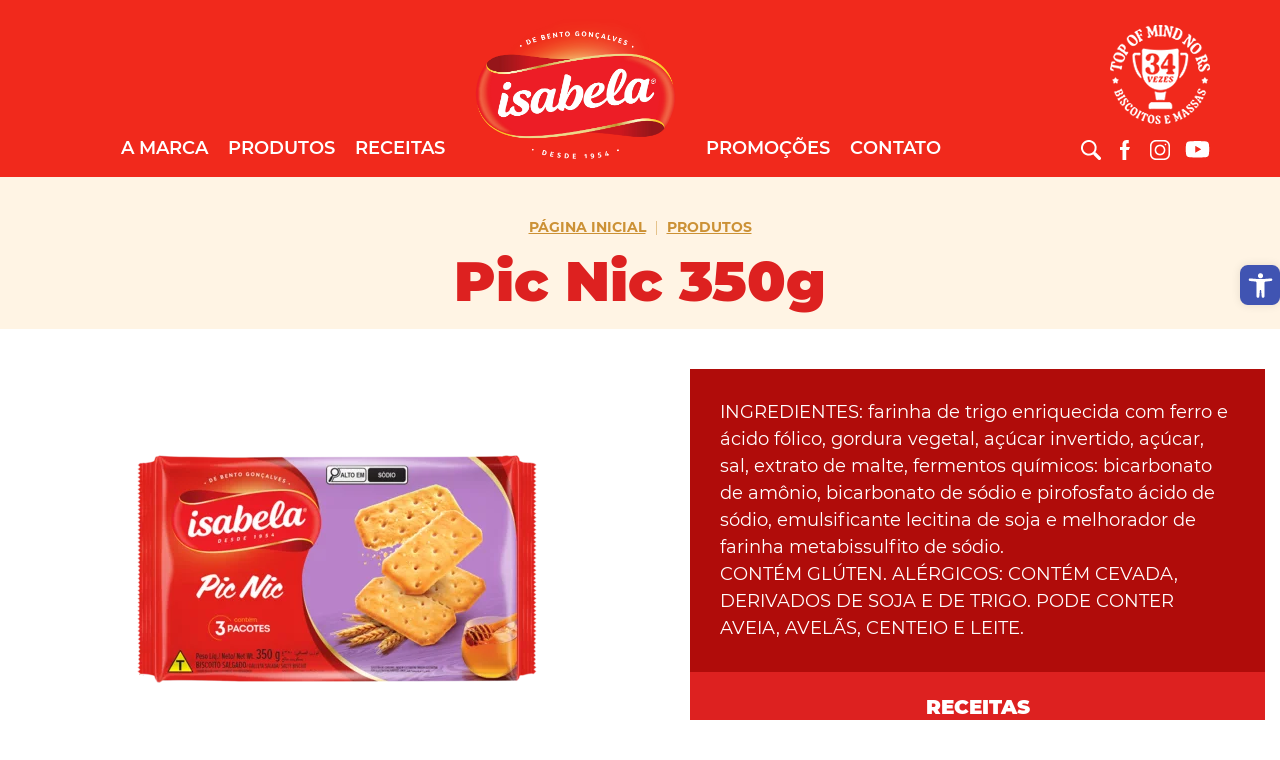

--- FILE ---
content_type: text/html; charset=UTF-8
request_url: https://isabela.com.br/pic-nic-350g/
body_size: 16987
content:
<!DOCTYPE html><html lang="pt-br"><head><script data-no-optimize="1">var litespeed_docref=sessionStorage.getItem("litespeed_docref");litespeed_docref&&(Object.defineProperty(document,"referrer",{get:function(){return litespeed_docref}}),sessionStorage.removeItem("litespeed_docref"));</script> <link rel="preload" fetchpriority="high" as="image" href="https://isabela.com.br/wp-content/uploads/2024/05/Banner-Site-LamenZero-Isabela_SL-2.jpg" type="image/webp" media="(min-width: 600px)"><link rel="preload" fetchpriority="high" as="image" href="https://isabela.com.br/wp-content/uploads/2024/05/Banner-Site-LamenZero-Isabela-mobile_SL-1-600x556.jpg" type="image/webp" media="(max-width: 599px)"><meta http-equiv="X-UA-Compatible" content="IE=edge"><meta charset="UTF-8"><meta name="viewport" content="width=device-width, initial-scale=1.0, minimum-scale=1.0, user-scalable=1"><meta name="facebook-domain-verification" content="1a3e8bokx4polh0i7ac7lo54ync20z" /><meta name="msapplication-tap-highlight" content="no"><meta name="theme-color" content="#001E64"><meta name="mobile-web-app-capable" content="yes"><meta name="application-name" content="Isabela Alimentos"><meta name="apple-mobile-web-app-capable" content="yes"><meta name="apple-mobile-web-app-status-bar-style" content="black"><meta name="apple-mobile-web-app-title" content="Isabela Alimentos"><meta name='robots' content='index, follow, max-image-preview:large, max-snippet:-1, max-video-preview:-1' /><title>Pic Nic 350g | Isabela Alimentos</title><link rel="canonical" href="https://isabela.com.br/pic-nic-350g/" /><meta property="og:locale" content="pt_BR" /><meta property="og:type" content="article" /><meta property="og:title" content="Pic Nic 350g | Isabela Alimentos" /><meta property="og:description" content="INGREDIENTES: farinha de trigo enriquecida com ferro e ácido fólico, gordura vegetal, açúcar invertido, açúcar, sal, extrato de malte, fermentos químicos: bicarbonato de amônio, bicarbonato de sódio e pirofosfato ácido de sódio, emulsificante lecitina de soja e melhorador de farinha metabissulfito de sódio. CONTÉM GLÚTEN. ALÉRGICOS: CONTÉM CEVADA, DERIVADOS DE SOJA E DE TRIGO. PODE [&hellip;]" /><meta property="og:url" content="https://isabela.com.br/pic-nic-350g/" /><meta property="og:site_name" content="Isabela Alimentos" /><meta property="article:publisher" content="https://www.facebook.com/IsabelaAlimentos" /><meta property="article:published_time" content="2022-11-16T14:34:23+00:00" /><meta property="article:modified_time" content="2024-02-22T17:51:37+00:00" /><meta property="og:image" content="https://isabela.com.br/wp-content/uploads/2022/11/Picnic_350g.png" /><meta property="og:image:width" content="972" /><meta property="og:image:height" content="972" /><meta property="og:image:type" content="image/png" /><meta name="author" content="iwwa" /><meta name="twitter:card" content="summary_large_image" /><meta name="twitter:label1" content="Escrito por" /><meta name="twitter:data1" content="iwwa" /><meta name="twitter:label2" content="Est. tempo de leitura" /><meta name="twitter:data2" content="1 minuto" /> <script type="application/ld+json" class="yoast-schema-graph">{"@context":"https://schema.org","@graph":[{"@type":"Article","@id":"https://isabela.com.br/pic-nic-350g/#article","isPartOf":{"@id":"https://isabela.com.br/pic-nic-350g/"},"author":{"name":"iwwa","@id":"https://isabela.com.br/#/schema/person/940c666d61f7404984c3ceabddc7ff0e"},"headline":"Pic Nic 350g","datePublished":"2022-11-16T14:34:23+00:00","dateModified":"2024-02-22T17:51:37+00:00","mainEntityOfPage":{"@id":"https://isabela.com.br/pic-nic-350g/"},"wordCount":77,"publisher":{"@id":"https://isabela.com.br/#organization"},"image":{"@id":"https://isabela.com.br/pic-nic-350g/#primaryimage"},"thumbnailUrl":"https://isabela.com.br/wp-content/uploads/2022/11/Picnic_350g.png","articleSection":["Biscoitos","Salgados"],"inLanguage":"pt-BR"},{"@type":"WebPage","@id":"https://isabela.com.br/pic-nic-350g/","url":"https://isabela.com.br/pic-nic-350g/","name":"Pic Nic 350g | Isabela Alimentos","isPartOf":{"@id":"https://isabela.com.br/#website"},"primaryImageOfPage":{"@id":"https://isabela.com.br/pic-nic-350g/#primaryimage"},"image":{"@id":"https://isabela.com.br/pic-nic-350g/#primaryimage"},"thumbnailUrl":"https://isabela.com.br/wp-content/uploads/2022/11/Picnic_350g.png","datePublished":"2022-11-16T14:34:23+00:00","dateModified":"2024-02-22T17:51:37+00:00","breadcrumb":{"@id":"https://isabela.com.br/pic-nic-350g/#breadcrumb"},"inLanguage":"pt-BR","potentialAction":[{"@type":"ReadAction","target":["https://isabela.com.br/pic-nic-350g/"]}]},{"@type":"ImageObject","inLanguage":"pt-BR","@id":"https://isabela.com.br/pic-nic-350g/#primaryimage","url":"https://isabela.com.br/wp-content/uploads/2022/11/Picnic_350g.png","contentUrl":"https://isabela.com.br/wp-content/uploads/2022/11/Picnic_350g.png","width":972,"height":972},{"@type":"BreadcrumbList","@id":"https://isabela.com.br/pic-nic-350g/#breadcrumb","itemListElement":[{"@type":"ListItem","position":1,"name":"Home","item":"https://isabela.com.br/"},{"@type":"ListItem","position":2,"name":"Pic Nic 350g"}]},{"@type":"WebSite","@id":"https://isabela.com.br/#website","url":"https://isabela.com.br/","name":"Isabela Alimentos","description":"M.Dias Branco","publisher":{"@id":"https://isabela.com.br/#organization"},"potentialAction":[{"@type":"SearchAction","target":{"@type":"EntryPoint","urlTemplate":"https://isabela.com.br/?s={search_term_string}"},"query-input":{"@type":"PropertyValueSpecification","valueRequired":true,"valueName":"search_term_string"}}],"inLanguage":"pt-BR"},{"@type":"Organization","@id":"https://isabela.com.br/#organization","name":"Isabela Alimentos","url":"https://isabela.com.br/","logo":{"@type":"ImageObject","inLanguage":"pt-BR","@id":"https://isabela.com.br/#/schema/logo/image/","url":"https://isabela.com.br/wp-content/uploads/2024/04/logo-2024-redes.png","contentUrl":"https://isabela.com.br/wp-content/uploads/2024/04/logo-2024-redes.png","width":600,"height":500,"caption":"Isabela Alimentos"},"image":{"@id":"https://isabela.com.br/#/schema/logo/image/"},"sameAs":["https://www.facebook.com/IsabelaAlimentos","https://www.instagram.com/isabelaalimentos/","https://www.youtube.com/user/IsabelaAlimentos"]},{"@type":"Person","@id":"https://isabela.com.br/#/schema/person/940c666d61f7404984c3ceabddc7ff0e","name":"iwwa","image":{"@type":"ImageObject","inLanguage":"pt-BR","@id":"https://isabela.com.br/#/schema/person/image/","url":"https://secure.gravatar.com/avatar/c7965a00b6d3c9a6052c9f7473a27e74cfbed0a92e0be480e1128ad5b32e6a69?s=96&d=mm&r=g","contentUrl":"https://secure.gravatar.com/avatar/c7965a00b6d3c9a6052c9f7473a27e74cfbed0a92e0be480e1128ad5b32e6a69?s=96&d=mm&r=g","caption":"iwwa"}}]}</script> <link rel="alternate" type="application/rss+xml" title="Feed de comentários para Isabela Alimentos &raquo; Pic Nic 350g" href="https://isabela.com.br/pic-nic-350g/feed/" /><link data-optimized="2" rel="stylesheet" href="https://isabela.com.br/wp-content/litespeed/css/f0529ee64f17644b8e26b757a8037c0c.css?ver=e8c6a" /><link rel="https://api.w.org/" href="https://isabela.com.br/wp-json/" /><link rel="alternate" title="JSON" type="application/json" href="https://isabela.com.br/wp-json/wp/v2/posts/5770" /><link rel="EditURI" type="application/rsd+xml" title="RSD" href="https://isabela.com.br/xmlrpc.php?rsd" /><meta name="generator" content="WordPress 6.8.2" /><link rel='shortlink' href='https://isabela.com.br/?p=5770' /><link rel="alternate" title="oEmbed (JSON)" type="application/json+oembed" href="https://isabela.com.br/wp-json/oembed/1.0/embed?url=https%3A%2F%2Fisabela.com.br%2Fpic-nic-350g%2F" /><link rel="alternate" title="oEmbed (XML)" type="text/xml+oembed" href="https://isabela.com.br/wp-json/oembed/1.0/embed?url=https%3A%2F%2Fisabela.com.br%2Fpic-nic-350g%2F&#038;format=xml" /><link rel="icon" href="https://isabela.com.br/wp-content/uploads/2024/02/cropped-logo-2024-32x32.png" sizes="32x32" /><link rel="icon" href="https://isabela.com.br/wp-content/uploads/2024/02/cropped-logo-2024-192x192.png" sizes="192x192" /><link rel="apple-touch-icon" href="https://isabela.com.br/wp-content/uploads/2024/02/cropped-logo-2024-180x180.png" /><meta name="msapplication-TileImage" content="https://isabela.com.br/wp-content/uploads/2024/02/cropped-logo-2024-270x270.png" /><div vw class="enabled"><div vw-access-button class="active"></div><div vw-plugin-wrapper><div class="vw-plugin-top-wrapper"></div></div></div>
<noscript><img height="1" width="1" style="display:none"
src="https://www.facebook.com/tr?id=3455548598058246&ev=PageView&noscript=1"
/></noscript></head><body class="wp-singular post-template-default single single-post postid-5770 single-format-standard wp-theme-isabelaiwwa"><header class="header"><div class="container container-desktop" data-flex="justify-between"><div class="right"><div class="box-trophy" data-flex="align-center justify-end">
<img data-lazyloaded="1" src="[data-uri]" width="100" height="100" class="img-responsive" data-src="https://isabela.com.br/wp-content/uploads/2024/05/trofeu-34-2.png" alt="trofeu premiação"></div><div data-flex="align-end justify-center"><div class="menu-header menu-header-esquerda"><ul id="menu-principal-esquerda" class="menu"><li id="menu-item-3335" class="menu-item menu-item-type-post_type menu-item-object-page menu-item-3335"><a href="https://isabela.com.br/a-marca/historia/">A Marca</a></li><li id="menu-item-3390" class="menu-item menu-item-type-post_type menu-item-object-page menu-item-3390"><a href="https://isabela.com.br/produtos/">Produtos</a></li><li id="menu-item-3382" class="menu-item menu-item-type-post_type_archive menu-item-object-receitas menu-item-3382"><a href="https://isabela.com.br/receitas/">Receitas</a></li></ul></div>
<a href="https://isabela.com.br/" class="center" data-flex="align-center justify-center">
<img loading="lazy" class="img-responsive wmu-preview-img" src="https://isabela.com.br/wp-content/themes/isabela.iwwa/img/logo-2024-2.png" alt="Logo Isabela" width="250" height="200">
</a><div class="menu-header menu-header-direita"><ul id="menu-principal-direita" class="menu"><li id="menu-item-7178" class="menu-item menu-item-type-post_type menu-item-object-page menu-item-7178"><a href="https://isabela.com.br/promocoes/">Promoções</a></li><li id="menu-item-7182" class="menu-item menu-item-type-post_type menu-item-object-page menu-item-7182"><a href="https://isabela.com.br/contato/">Contato</a></li></ul></div><div class="info" data-flex="align-center justify-end"><div data-flex="align-center"><div class="icon-search">
<svg fill="currentColor" xmlns="http://www.w3.org/2000/svg" width="20" height="20" viewBox="0 0 30.239 30.239"><path d="M20.194 3.46c-4.613-4.613-12.121-4.613-16.734 0-4.612 4.614-4.612 12.121 0 16.735 4.108 4.107 10.506 4.547 15.116 1.34.097.459.319.897.676 1.254l6.718 6.718a2.498 2.498 0 0 0 3.535 0 2.496 2.496 0 0 0 0-3.535l-6.718-6.72a2.5 2.5 0 0 0-1.253-.674c3.209-4.611 2.769-11.008-1.34-15.118zm-2.121 14.614c-3.444 3.444-9.049 3.444-12.492 0-3.442-3.444-3.442-9.048 0-12.492 3.443-3.443 9.048-3.443 12.492 0 3.444 3.444 3.444 9.048 0 12.492z"/></svg></div><ul><li><a href="https://www.facebook.com/IsabelaAlimentos" target="_blank" title="Facebook"><svg xmlns="http://www.w3.org/2000/svg" width="20" height="20" viewBox="0 0 512 512"><path d="M288 176v-64c0-17.664 14.336-32 32-32h32V0h-64c-53.024 0-96 42.976-96 96v80h-64v80h64v256h96V256h64l32-80h-96z"/></svg></a></li><li><a href="https://www.instagram.com/isabelaalimentos/" target="_blank" title="Instagram"><svg xmlns="http://www.w3.org/2000/svg" width="20" height="20" viewBox="0 0 512 512"><path d="M363.273 0H148.728C66.719 0 0 66.719 0 148.728v214.544C0 445.281 66.719 512 148.728 512h214.544C445.281 512 512 445.281 512 363.273V148.728C512 66.719 445.281 0 363.273 0zM472 363.272C472 423.225 423.225 472 363.273 472H148.728C88.775 472 40 423.225 40 363.273V148.728C40 88.775 88.775 40 148.728 40h214.544C423.225 40 472 88.775 472 148.728v214.544z"/><path d="M256 118c-76.094 0-138 61.906-138 138s61.906 138 138 138 138-61.906 138-138-61.906-138-138-138zm0 236c-54.037 0-98-43.963-98-98s43.963-98 98-98 98 43.963 98 98-43.963 98-98 98z"/><circle cx="396" cy="116" r="20"/></svg></a></li><li><a href="https://www.youtube.com/@isabelaalimentosoficial" target="_blank" title="YouTube"><svg viewBox="-21 -117 682.66672 682" width="25" height="25" xmlns="http://www.w3.org/2000/svg"><path d="M626.813 64.035c-7.375-27.418-28.993-49.031-56.407-56.414C520.324-6.082 319.992-6.082 319.992-6.082s-200.324 0-250.406 13.184c-26.887 7.375-49.031 29.52-56.406 56.933C0 114.113 0 217.97 0 217.97s0 104.379 13.18 153.933c7.382 27.414 28.992 49.028 56.41 56.41C120.195 442.02 320 442.02 320 442.02s200.324 0 250.406-13.184c27.418-7.379 49.032-28.992 56.414-56.406 13.176-50.082 13.176-153.934 13.176-153.934s.527-104.383-13.183-154.46zM256.21 313.915V122.022l166.586 95.946zm0 0"/></svg></a></li></ul></div></div></div></div></div><div class="container container-mobile" data-flex="justify-between align-center">
<a href="https://isabela.com.br/" class="logo-mobile" data-flex="align-center justify-center">
<img loading="lazy" class="img-responsive wmu-preview-img" src="https://isabela.com.br/wp-content/themes/isabela.iwwa/img/logo-2024-2.png" alt="Logo Isabela" width="215" height="172">
</a><div class="menu-right-mobile" data-flex="align-center"><div class="icon-nav"><div></div></div></div></div></header><div class="nav-mobile"><ul id="menu-menu-mobile" class="menu"><li id="menu-item-7389" class="menu-item menu-item-type-post_type menu-item-object-page menu-item-home menu-item-7389"><a href="https://isabela.com.br/">Home</a></li><li id="menu-item-7390" class="menu-item menu-item-type-post_type menu-item-object-page menu-item-7390"><a href="https://isabela.com.br/a-marca/historia/">A Marca</a></li><li id="menu-item-7391" class="menu-item menu-item-type-custom menu-item-object-custom menu-item-7391"><a href="/produtos">Produtos</a></li><li id="menu-item-7392" class="menu-item menu-item-type-custom menu-item-object-custom menu-item-7392"><a href="/receitas">Receitas</a></li><li id="menu-item-7393" class="menu-item menu-item-type-post_type menu-item-object-page menu-item-privacy-policy menu-item-7393"><a rel="privacy-policy" href="https://isabela.com.br/politica-de-privacidade/">Política de privacidade</a></li><li id="menu-item-7394" class="menu-item menu-item-type-custom menu-item-object-custom menu-item-7394"><a href="/promocoes">Promoções</a></li><li id="menu-item-7395" class="menu-item menu-item-type-post_type menu-item-object-page menu-item-7395"><a href="https://isabela.com.br/contato/">Contato</a></li></ul><div class="links" data-flex="align-center wrap">
<a href="tel:+55 0800 702 1117" title="SAC">
<svg xmlns="http://www.w3.org/2000/svg" width="22" height="22" viewBox="0 0 22 22"><path d="M8.25 8.938a1.375 1.375 0 0 0-1.375-1.375h-.687a2.75 2.75 0 0 0-2.75 2.75v2.063a2.75 2.75 0 0 0 2.75 2.75h.688A1.375 1.375 0 0 0 8.25 13.75zm7.563 6.188a2.75 2.75 0 0 0 2.75-2.75v-2.063a2.75 2.75 0 0 0-2.75-2.75h-.687a1.375 1.375 0 0 0-1.376 1.375v4.812a1.375 1.375 0 0 0 1.375 1.375zM11 0A11.209 11.209 0 0 0 0 11v.688a.687.687 0 0 0 .688.688h.688a.687.687 0 0 0 .688-.687V11a8.938 8.938 0 0 1 17.875 0h-.005l.005 7.121a1.817 1.817 0 0 1-1.817 1.817H13.75a2.062 2.062 0 0 0-2.062-2.062h-1.375a2.063 2.063 0 0 0 0 4.125h7.808A3.879 3.879 0 0 0 22 18.121V11A11.209 11.209 0 0 0 11 0z"/></svg>+55 0800 702 1117					</a></div><div  data-flex="align-center justify-center"><div class="icon-search">
<svg fill="currentColor" xmlns="http://www.w3.org/2000/svg" width="20" height="20" viewBox="0 0 30.239 30.239"><path d="M20.194 3.46c-4.613-4.613-12.121-4.613-16.734 0-4.612 4.614-4.612 12.121 0 16.735 4.108 4.107 10.506 4.547 15.116 1.34.097.459.319.897.676 1.254l6.718 6.718a2.498 2.498 0 0 0 3.535 0 2.496 2.496 0 0 0 0-3.535l-6.718-6.72a2.5 2.5 0 0 0-1.253-.674c3.209-4.611 2.769-11.008-1.34-15.118zm-2.121 14.614c-3.444 3.444-9.049 3.444-12.492 0-3.442-3.444-3.442-9.048 0-12.492 3.443-3.443 9.048-3.443 12.492 0 3.444 3.444 3.444 9.048 0 12.492z"/></svg></div><ul class="list-social-networks"><li class="item-social">
<a href="https://www.facebook.com/IsabelaAlimentos" target="_blank" rel="noopener noreferrer" title="Facebook">
<svg xmlns="http://www.w3.org/2000/svg" width="20" height="20" viewBox="0 0 512 512"><path d="M288 176v-64c0-17.664 14.336-32 32-32h32V0h-64c-53.024 0-96 42.976-96 96v80h-64v80h64v256h96V256h64l32-80h-96z"/></svg>									</a></li><li class="item-social">
<a href="https://www.instagram.com/isabelaalimentos/" target="_blank" rel="noopener noreferrer" title="Instagram">
<svg xmlns="http://www.w3.org/2000/svg" width="20" height="20" viewBox="0 0 512 512"><path d="M363.273 0H148.728C66.719 0 0 66.719 0 148.728v214.544C0 445.281 66.719 512 148.728 512h214.544C445.281 512 512 445.281 512 363.273V148.728C512 66.719 445.281 0 363.273 0zM472 363.272C472 423.225 423.225 472 363.273 472H148.728C88.775 472 40 423.225 40 363.273V148.728C40 88.775 88.775 40 148.728 40h214.544C423.225 40 472 88.775 472 148.728v214.544z"/><path d="M256 118c-76.094 0-138 61.906-138 138s61.906 138 138 138 138-61.906 138-138-61.906-138-138-138zm0 236c-54.037 0-98-43.963-98-98s43.963-98 98-98 98 43.963 98 98-43.963 98-98 98z"/><circle cx="396" cy="116" r="20"/></svg>									</a></li><li class="item-social">
<a href="https://www.youtube.com/@isabelaalimentosoficial" target="_blank" rel="noopener noreferrer" title="Youtube">
<svg viewBox="-21 -117 682.66672 682" width="25" height="25" xmlns="http://www.w3.org/2000/svg"><path d="M626.813 64.035c-7.375-27.418-28.993-49.031-56.407-56.414C520.324-6.082 319.992-6.082 319.992-6.082s-200.324 0-250.406 13.184c-26.887 7.375-49.031 29.52-56.406 56.933C0 114.113 0 217.97 0 217.97s0 104.379 13.18 153.933c7.382 27.414 28.992 49.028 56.41 56.41C120.195 442.02 320 442.02 320 442.02s200.324 0 250.406-13.184c27.418-7.379 49.032-28.992 56.414-56.406 13.176-50.082 13.176-153.934 13.176-153.934s.527-104.383-13.183-154.46zM256.21 313.915V122.022l166.586 95.946zm0 0"/></svg>									</a></li></ul></div></div><form id="form-search-bar" action="/"><div class="container" data-full data-flex="justify-center align-center">
<input class="search-bar-text" type="text" name="s" placeholder="O que você procura?" autocomplete="off"><div class="button">
<svg fill="currentColor" xmlns="http://www.w3.org/2000/svg" width="20" height="20" viewBox="0 0 30.239 30.239"><path d="M20.194 3.46c-4.613-4.613-12.121-4.613-16.734 0-4.612 4.614-4.612 12.121 0 16.735 4.108 4.107 10.506 4.547 15.116 1.34.097.459.319.897.676 1.254l6.718 6.718a2.498 2.498 0 0 0 3.535 0 2.496 2.496 0 0 0 0-3.535l-6.718-6.72a2.5 2.5 0 0 0-1.253-.674c3.209-4.611 2.769-11.008-1.34-15.118zm-2.121 14.614c-3.444 3.444-9.049 3.444-12.492 0-3.442-3.444-3.442-9.048 0-12.492 3.443-3.443 9.048-3.443 12.492 0 3.444 3.444 3.444 9.048 0 12.492z"/></svg>				<input type="submit" value="Busca"></div><div class="button-close">
<svg fill="currentColor" height="329pt" viewBox="0 0 329.26933 329" width="329pt" xmlns="http://www.w3.org/2000/svg"><path d="M194.8 164.77L323.013 36.555c8.343-8.34 8.343-21.825 0-30.164-8.34-8.34-21.825-8.34-30.164 0L164.633 134.605 36.422 6.391c-8.344-8.34-21.824-8.34-30.164 0-8.344 8.34-8.344 21.824 0 30.164l128.21 128.215L6.259 292.984c-8.344 8.34-8.344 21.825 0 30.164a21.266 21.266 0 0 0 15.082 6.25c5.46 0 10.922-2.09 15.082-6.25l128.21-128.214 128.216 128.214a21.273 21.273 0 0 0 15.082 6.25c5.46 0 10.922-2.09 15.082-6.25 8.343-8.34 8.343-21.824 0-30.164zm0 0"/></svg></div></div></form><main><section class="section-banner"><div class="container"><header class="section-header"><section class="section-breadcrumbs"><div class="container" data-flex="column align-center"><div class="links">
<a href="https://isabela.com.br/">Página Inicial</a>
<a>Produtos</a></div></div></section><div class="title-full"><h1 data-title-custom="extra-large red" data-text="center">Pic Nic 350g</h1></div></header></div></section><section class="section-single-product"><div class="container" data-flex="wrap algin-start justify-between"><div class="content"><div class="image-product" data-flex="column align-center">
<img data-lazyloaded="1" src="[data-uri]" width="440" height="400" class="img-responsive" data-src="https://isabela.com.br/wp-content/uploads/2022/11/Picnic_350g-440x400.png" alt="Pic Nic 350g" title="Pic Nic 350g"></div><div class="table"><h3 class="title-table">Informação nutricional</h3><table><tbody><tr><th data-text="left">Porção: 30 g (6 biscoitos)</th><th data-text="center"></th><th data-text="center">%VD(*)</th></tr><tr><td>Valor Energético</td><td data-text="center">129 kcal</td><td data-text="center">6</td></tr><tr><td>Carboidratos</td><td data-text="center">20 g</td><td data-text="center">7</td></tr><tr><td>Proteínas</td><td data-text="center">2,4 g</td><td data-text="center">5</td></tr><tr><td>Gorduras Totais</td><td data-text="center">4 g</td><td data-text="center">6</td></tr><tr><td>Gorduras Saturadas</td><td data-text="center">1,4 g</td><td data-text="center">7</td></tr><tr><td>Gorduras Trans</td><td data-text="center">0 g</td><td data-text="center">**</td></tr><tr><td>Fibra Alimentar</td><td data-text="center">0,7 g</td><td data-text="center">3</td></tr><tr><td>Sódio</td><td data-text="center">99 mg</td><td data-text="center">5</td></tr></tbody></table><p class="asterisks">* % Valores Diários com base em uma dieta de 2.000 kcal ou 8.400 kJ. Seus valores diários podem ser maiores ou menores dependendo de suas necessidades energéticas. ** VD não estabelecido.</p><p class="ean">EAN: 7896022086879</p></div></div><div class="sidebar"><div class="product-text"><p><p>INGREDIENTES: farinha de trigo enriquecida com ferro e ácido fólico, gordura vegetal, açúcar invertido, açúcar, sal, extrato de malte, fermentos químicos: bicarbonato de amônio, bicarbonato de sódio e pirofosfato ácido de sódio, emulsificante lecitina de soja e melhorador de farinha metabissulfito de sódio.</p><p>CONTÉM GLÚTEN. ALÉRGICOS: CONTÉM CEVADA, DERIVADOS DE SOJA E DE TRIGO. PODE CONTER AVEIA, AVELÃS, CENTEIO E LEITE.</p></p></div><div class="product-related">
<span class="title-sidebar color-white">Receitas</span><div class="swiper-container"><div class="swiper-wrapper">
<a href="https://isabela.com.br/receitas/cuca-de-doce-de-leite/" class="swiper-slide"><div class="image">
<img data-lazyloaded="1" src="[data-uri]" width="575" height="492" class="img-cover" data-src="https://isabela.com.br/wp-content/uploads/2021/02/cuca_de_doce_de_leite-575x492.png" alt="Produto Relacionado"><div class="title" data-flex="align-center justify-center column"><div class="icon">
<svg xmlns="http://www.w3.org/2000/svg" width="18" height="22" viewBox="0 0 18 22"><g fill="none" stroke="currentColor" stroke-linecap="round" stroke-linejoin="round" stroke-width="2"><path d="M11 1H3a2 2 0 0 0-2 2v16a2 2 0 0 0 2 2h12a2 2 0 0 0 2-2V7z"/><path d="M11 1v6h6m-4 5H5m8 4H5m2-8H5"/></g></svg></div><h3>Cuca De Doce De Leite</h3></div></div>
</a>
<a href="https://isabela.com.br/receitas/macarrao-ao-ragu-de-costela/" class="swiper-slide"><div class="image">
<img data-lazyloaded="1" src="[data-uri]" width="575" height="492" class="img-cover" data-src="https://isabela.com.br/wp-content/uploads/2021/01/macarrao_ao_ragu_de_costela-575x492.jpg" alt="Produto Relacionado"><div class="title" data-flex="align-center justify-center column"><div class="icon">
<svg xmlns="http://www.w3.org/2000/svg" width="18" height="22" viewBox="0 0 18 22"><g fill="none" stroke="currentColor" stroke-linecap="round" stroke-linejoin="round" stroke-width="2"><path d="M11 1H3a2 2 0 0 0-2 2v16a2 2 0 0 0 2 2h12a2 2 0 0 0 2-2V7z"/><path d="M11 1v6h6m-4 5H5m8 4H5m2-8H5"/></g></svg></div><h3>Macarrão ao Ragu de Costela</h3></div></div>
</a>
<a href="https://isabela.com.br/receitas/torta-de-chocolate-preto-e-branco-com-chocks-isabela/" class="swiper-slide"><div class="image">
<img data-lazyloaded="1" src="[data-uri]" width="575" height="492" class="img-cover" data-src="https://isabela.com.br/wp-content/uploads/2021/04/DSC_9303-1-575x492.png" alt="Produto Relacionado"><div class="title" data-flex="align-center justify-center column"><div class="icon">
<svg xmlns="http://www.w3.org/2000/svg" width="18" height="22" viewBox="0 0 18 22"><g fill="none" stroke="currentColor" stroke-linecap="round" stroke-linejoin="round" stroke-width="2"><path d="M11 1H3a2 2 0 0 0-2 2v16a2 2 0 0 0 2 2h12a2 2 0 0 0 2-2V7z"/><path d="M11 1v6h6m-4 5H5m8 4H5m2-8H5"/></g></svg></div><h3>Torta de Chocolate Preto e Branco com Chocks Isabela</h3></div></div>
</a>
<a href="https://isabela.com.br/receitas/torrada-com-ovos-cremosos-e-salame/" class="swiper-slide"><div class="image">
<img data-lazyloaded="1" src="[data-uri]" width="575" height="492" class="img-cover" data-src="https://isabela.com.br/wp-content/uploads/2021/01/torrada_com_ovos_mexidos_cremosos_e_salame-575x492.jpg" alt="Produto Relacionado"><div class="title" data-flex="align-center justify-center column"><div class="icon">
<svg xmlns="http://www.w3.org/2000/svg" width="18" height="22" viewBox="0 0 18 22"><g fill="none" stroke="currentColor" stroke-linecap="round" stroke-linejoin="round" stroke-width="2"><path d="M11 1H3a2 2 0 0 0-2 2v16a2 2 0 0 0 2 2h12a2 2 0 0 0 2-2V7z"/><path d="M11 1v6h6m-4 5H5m8 4H5m2-8H5"/></g></svg></div><h3>Torrada com Ovos Cremosos e Salame</h3></div></div>
</a>
<a href="https://isabela.com.br/receitas/torta-de-maca-isabela/" class="swiper-slide"><div class="image">
<img data-lazyloaded="1" src="[data-uri]" width="575" height="492" class="img-cover" data-src="https://isabela.com.br/wp-content/uploads/2021/02/torta_de_maca_fatia-575x492.png" alt="Produto Relacionado"><div class="title" data-flex="align-center justify-center column"><div class="icon">
<svg xmlns="http://www.w3.org/2000/svg" width="18" height="22" viewBox="0 0 18 22"><g fill="none" stroke="currentColor" stroke-linecap="round" stroke-linejoin="round" stroke-width="2"><path d="M11 1H3a2 2 0 0 0-2 2v16a2 2 0 0 0 2 2h12a2 2 0 0 0 2-2V7z"/><path d="M11 1v6h6m-4 5H5m8 4H5m2-8H5"/></g></svg></div><h3>Torta de Maçã Isabela</h3></div></div>
</a></div><div class="swiper-pagination"></div></div></div></div></div></section></main><footer class="footer"><div class="container"><div class="newsletter" data-flex="align-center justify-between"><div class="text"><h4 class="title">Receba novidades e ofertas da Isabela em seu e-mail e Whatsapp</h4></div><form id="form-newsletter" data-flex>
<label class="item-input">
<input class="no-border-right" type="email" name="email_newsletter" placeholder="Seu melhor e-mail" required>
</label>
<label class="item-input">
<input type="text" name="telefone_newsletter" class="mask-telephone" placeholder="Seu telefone" required>
</label>
<label class="checkBox">
<input type="checkbox" name="checkbox_newsletter" required>
<span>Li e concordo com a <a href="">Politica de privacidade.</a> Aceito receber e-mails sobre promoções e outros produtos da Isabela.</span>
</label>
<button class="button" data-button="yellow-dark">Enviar</button></form></div><div class="nav-primary" data-flex="align-center justify-between wrap">
<a href="https://isabela.com.br/" class="logo-footer logo-footer-site" title="Isabela">
<img data-lazyloaded="1" src="[data-uri]" class="img-responsive" data-src="https://isabela.com.br/wp-content/themes/isabela.iwwa/img/logo-2024-2.png" alt="Logo Isabela" width="135" height="78">
</a><div class="menu-footer" data-flex="align-center"><ul id="menu-principal-esquerda-1" class="menu"><li class="menu-item menu-item-type-post_type menu-item-object-page menu-item-3335"><a href="https://isabela.com.br/a-marca/historia/">A Marca</a></li><li class="menu-item menu-item-type-post_type menu-item-object-page menu-item-3390"><a href="https://isabela.com.br/produtos/">Produtos</a></li><li class="menu-item menu-item-type-post_type_archive menu-item-object-receitas menu-item-3382"><a href="https://isabela.com.br/receitas/">Receitas</a></li></ul></div>
<a href="https://mdiasbranco.com.br/" class="logo-footer logo-footer-m-dias" target="_blank" rel="noopener noreferrer" title="M.Dias Branco" data-flex="justify-end">
<img data-lazyloaded="1" src="[data-uri]" class="img-responsive" data-src="https://isabela.com.br/wp-content/uploads/2023/03/MDias_Branco.png" alt="LOGO M.DIAS BRANCO" width="160" height="67">
</a></div><div class="nav-secondary"><ul id="menu-menu-secundario" class="menu"><li id="menu-item-5168" class="menu-item menu-item-type-custom menu-item-object-custom menu-item-5168"><a target="_blank" href="https://mdiasbranco.com.br/privacidade/">Política de Privacidade</a></li><li id="menu-item-7566" class="menu-item menu-item-type-custom menu-item-object-custom menu-item-7566"><a target="_blank" href="https://mdiasbranco.com.br/relatorio-de-transparencia-e-igualdade-salarial-de-mulheres-e-homens/">Relatório de Transparência Salarial</a></li><li id="menu-item-3228" class="menu-item menu-item-type-custom menu-item-object-custom menu-item-3228"><a target="_blank" href="https://ri.mdiasbranco.com.br/">Relação com Investidores</a></li><li id="menu-item-4963" class="menu-item menu-item-type-custom menu-item-object-custom menu-item-4963"><a target="_blank" href="https://mdiasbranco.gupy.io/">Trabalhe Conosco</a></li></ul></div><div class="info" data-flex="align-center justify-between"><ul class="list-social-networks" data-flex="align-center"><li class="item-social">
<a href="https://www.facebook.com/IsabelaAlimentos" target="_blank" rel="noopener noreferrer" title="Facebook">
<svg xmlns="http://www.w3.org/2000/svg" width="20" height="20" viewBox="0 0 512 512"><path d="M288 176v-64c0-17.664 14.336-32 32-32h32V0h-64c-53.024 0-96 42.976-96 96v80h-64v80h64v256h96V256h64l32-80h-96z"/></svg>								</a></li><li class="item-social">
<a href="https://www.instagram.com/isabelaalimentos/" target="_blank" rel="noopener noreferrer" title="Instagram">
<svg xmlns="http://www.w3.org/2000/svg" width="20" height="20" viewBox="0 0 512 512"><path d="M363.273 0H148.728C66.719 0 0 66.719 0 148.728v214.544C0 445.281 66.719 512 148.728 512h214.544C445.281 512 512 445.281 512 363.273V148.728C512 66.719 445.281 0 363.273 0zM472 363.272C472 423.225 423.225 472 363.273 472H148.728C88.775 472 40 423.225 40 363.273V148.728C40 88.775 88.775 40 148.728 40h214.544C423.225 40 472 88.775 472 148.728v214.544z"/><path d="M256 118c-76.094 0-138 61.906-138 138s61.906 138 138 138 138-61.906 138-138-61.906-138-138-138zm0 236c-54.037 0-98-43.963-98-98s43.963-98 98-98 98 43.963 98 98-43.963 98-98 98z"/><circle cx="396" cy="116" r="20"/></svg>								</a></li><li class="item-social">
<a href="https://www.youtube.com/@isabelaalimentosoficial" target="_blank" rel="noopener noreferrer" title="Youtube">
<svg viewBox="-21 -117 682.66672 682" width="25" height="25" xmlns="http://www.w3.org/2000/svg"><path d="M626.813 64.035c-7.375-27.418-28.993-49.031-56.407-56.414C520.324-6.082 319.992-6.082 319.992-6.082s-200.324 0-250.406 13.184c-26.887 7.375-49.031 29.52-56.406 56.933C0 114.113 0 217.97 0 217.97s0 104.379 13.18 153.933c7.382 27.414 28.992 49.028 56.41 56.41C120.195 442.02 320 442.02 320 442.02s200.324 0 250.406-13.184c27.418-7.379 49.032-28.992 56.414-56.406 13.176-50.082 13.176-153.934 13.176-153.934s.527-104.383-13.183-154.46zM256.21 313.915V122.022l166.586 95.946zm0 0"/></svg>								</a></li></ul><div class="links">
<span class="item-copyright" title="© Isabela 2020 - Todos os direitos reservados" data-flex="align-center">
© Isabela 2026 - Todos os Direitos Reservados
</span></div>
<a class="logo-iwwa" href="https://www.iwwa.com.br/" target="_blank" rel="noopener noreferrer" title="Desenvolvido por: IWWA Agência e Produtora Digital">
<img data-lazyloaded="1" src="[data-uri]" data-src="https://isabela.com.br/wp-content/themes/isabela.iwwa/img/logo_iwwa.png" alt="Desenvolvido por: IWWA Agência e Produtora Digital" width="53" height="17" />
</a></div></div></footer><div class="load"><div class="item-load"></div></div><div class="mensagem">
<span class="item-mensagem"></span><div class="close-mensagem"><svg xmlns="http://www.w3.org/2000/svg" viewBox="0 0 52 52" width="48" height="48"><path d="M26 0C11.664 0 0 11.663 0 26s11.664 26 26 26 26-11.663 26-26S40.336 0 26 0zm0 50C12.767 50 2 39.233 2 26S12.767 2 26 2s24 10.767 24 24-10.767 24-24 24z"/><path d="M35.707 16.293a.999.999 0 0 0-1.414 0L26 24.586l-8.293-8.293a.999.999 0 1 0-1.414 1.414L24.586 26l-8.293 8.293a.999.999 0 1 0 1.414 1.414L26 27.414l8.293 8.293a.997.997 0 0 0 1.414 0 .999.999 0 0 0 0-1.414L27.414 26l8.293-8.293a.999.999 0 0 0 0-1.414z"/></svg></div></div>
 <script defer src="https://www.googletagmanager.com/gtag/js?id=G-11Z9B4STL2"></script> <script type="litespeed/javascript">window.dataLayer=window.dataLayer||[];function gtag(){dataLayer.push(arguments)}
gtag('js',new Date());gtag('config','G-11Z9B4STL2')</script> <script type="litespeed/javascript" data-src="https://isabela.com.br/wp-includes/js/jquery/jquery.min.js?ver=3.7.1" id="jquery-core-js"></script> <script type="speculationrules">{"prefetch":[{"source":"document","where":{"and":[{"href_matches":"\/*"},{"not":{"href_matches":["\/wp-*.php","\/wp-admin\/*","\/wp-content\/uploads\/*","\/wp-content\/*","\/wp-content\/plugins\/*","\/wp-content\/themes\/isabela.iwwa\/*","\/*\\?(.+)"]}},{"not":{"selector_matches":"a[rel~=\"nofollow\"]"}},{"not":{"selector_matches":".no-prefetch, .no-prefetch a"}}]},"eagerness":"conservative"}]}</script> <div class="wt-cli-cookie-bar-container" data-nosnippet="true"><div id="cookie-law-info-bar" role="dialog" aria-live="polite" aria-label="cookieconsent" aria-describedby="wt-cli-cookie-banner" data-cli-geo-loc="0" style="border:0px solid rgb(219, 219, 219); padding:45px; box-sizing:border-box; text-align:center; font-size:15px; line-height:26px; letter-spacing:normal; border-top-left-radius:25px; border-top-right-radius:25px; border-bottom-right-radius:25px; border-bottom-left-radius:25px; ;" class="wt-cli-cookie-bar"><div class="cli-wrapper"><span id="wt-cli-cookie-banner"><div class="title-cookie">Sobre Cookies Neste Site</div><br />
Usamos cookies para personalizar e melhorar sua experiência em nosso site e aprimorar a oferta de anúncios para você. Visite nossa <a href="https://mdiasbranco.com.br/privacidade/" target="_blank" style="color: #e53142;text-decoration: underline">Política de Privacidade</a> para saber mais. Ao clicar em "Aceitar todos os cookies" você concorda com o uso que fazemos dos cookies. <br />
<a id="wt-cli-accept-btn" tabindex="0" role='button' style="display:inline-block; border-top-left-radius:25px; border-top-right-radius:25px; border-bottom-right-radius:25px; border-bottom-left-radius:25px; text-align:center; font-size:14px; padding:5px 14px; margin-left:10px; margin-top:15px; border:0px solid rgb(255, 255, 255); text-transform:uppercase; line-height:26px; ;" data-cli_action="accept"  class="wt-cli-element medium cli-plugin-button cli-plugin-main-button cookie_action_close_header cli_action_button" >ACEITAR TODOS OS COOKIES</a> <br />
<a id="wt-cli-settings-btn" tabindex="0" role='button' style="display:inline-block; background-image:none; border-top-left-radius:0px; border-top-right-radius:0px; border-bottom-right-radius:0px; border-bottom-left-radius:0px; text-align:center; font-size:14px; padding:0px 5px; text-decoration:underline; margin-left:5px; border:0px solid rgb(255, 255, 255); font-weight:bold; background-position:initial initial; background-repeat:initial initial; ;"class="wt-cli-element cli_settings_button"  >Personalizar Cookies</a></span></div></div><div tabindex="0" id="cookie-law-info-again" style="display:none;"><span id="cookie_hdr_showagain">Preferências de Cookies</span></div><div class="cli-modal" id="cliSettingsPopup" role="dialog" aria-labelledby="wt-cli-privacy-title" tabindex="-1" aria-hidden="true"><div class="cli-modal-dialog" role="document"><div class="cli-modal-content cli-bar-popup">
<button aria-label="Fechar" type="button" class="cli-modal-close" id="cliModalClose">
<svg class="" viewBox="0 0 24 24"><path d="M19 6.41l-1.41-1.41-5.59 5.59-5.59-5.59-1.41 1.41 5.59 5.59-5.59 5.59 1.41 1.41 5.59-5.59 5.59 5.59 1.41-1.41-5.59-5.59z"></path><path d="M0 0h24v24h-24z" fill="none"></path></svg>
<span class="wt-cli-sr-only">Fechar</span>
</button><div class="cli-modal-body"><div class="wt-cli-element cli-container-fluid cli-tab-container"><div class="cli-row"><div class="cli-col-12 cli-align-items-stretch cli-px-0"><div class="cli-privacy-overview"><h4 id='wt-cli-privacy-title'>Informações que coletamos</h4><div class="cli-privacy-content"><div class="cli-privacy-content-text">Este site usa cookies e tecnologias semelhantes que coletam e armazenam informações quando você o visita. Isto serve para permitir que seu navegador de internet seja identificado e colete dados sobre seu uso de nosso site de modo que possamos melhorar a sua experiência ao visita-lo. Você pode controlar e ajustar suas preferências de cookies ajustando suas configurações do navegador. Caso você aceite, nosso site utilizará cookies para personalizar conteúdo e anúncios, fornecer recursos de mídia digital e analisar nosso tráfego. Também compartilhamos informações sobre o uso do site com nossos compre-aqui de mídia digital, publicidade e análise, que podem combiná-lo com outras informações que você forneceu a eles ou que eles coletaram com o uso dos serviços deles. Para obter mais informações, consulte a Declaração de Cookies ou a nossa <a href="http://richester.iwwadigital.com.br/politica-de-privacidade/">política de privacidade</a> para este site.</div></div>
<a id="wt-cli-privacy-readmore"  tabindex="0" role="button" class="cli-privacy-readmore" data-readmore-text="Mostrar mais" data-readless-text="Mostrar menos"></a></div></div><div class="cli-col-12 cli-align-items-stretch cli-px-0 cli-tab-section-container"><div class="cli-tab-section"><div class="cli-tab-header">
<a id="wt-cli-tab-link-necessario" tabindex="0" role="tab" aria-expanded="false" aria-describedby="wt-cli-tab-necessario" aria-controls="wt-cli-tab-necessario" class="cli-nav-link cli-settings-mobile" data-target="necessario" data-toggle="cli-toggle-tab">
Cookies necessários                            </a><div class="wt-cli-necessary-checkbox">
<input type="checkbox" class="cli-user-preference-checkbox" id="wt-cli-checkbox-necessario" aria-label="Cookies necessários" data-id="checkbox-necessario" checked="checked" />
<label class="form-check-label" for="wt-cli-checkbox-necessario"> Cookies necessários </label></div>
<span class="cli-necessary-caption">
Sempre habilitado                                </span></div><div class="cli-tab-content"><div id="wt-cli-tab-necessario" tabindex="0" role="tabpanel" aria-labelledby="wt-cli-tab-link-necessario" class="cli-tab-pane cli-fade" data-id="necessario"><p>Os cookies necessários ajudam a tornar um site utilizável, ativando funções básicas como navegação na página e acesso a áreas seguras do site. O site não pode funcionar corretamente sem esses cookies.</p></div></div></div><div class="cli-tab-section"><div class="cli-tab-header">
<a id="wt-cli-tab-link-preferencias-pt" tabindex="0" role="tab" aria-expanded="false" aria-describedby="wt-cli-tab-preferencias-pt" aria-controls="wt-cli-tab-preferencias-pt" class="cli-nav-link cli-settings-mobile" data-target="preferencias-pt" data-toggle="cli-toggle-tab">
Cookies de preferências                            </a><div class="cli-switch">
<input type="checkbox" class="cli-user-preference-checkbox"  id="wt-cli-checkbox-preferencias-pt" aria-label="preferencias-pt" data-id="checkbox-preferencias-pt" role="switch" aria-controls="wt-cli-tab-link-preferencias-pt" aria-labelledby="wt-cli-tab-link-preferencias-pt"  checked='checked' />
<label for="wt-cli-checkbox-preferencias-pt" class="cli-slider" data-cli-enable="Ativado" data-cli-disable="Desativado"><span class="wt-cli-sr-only">preferencias-pt</span></label></div></div><div class="cli-tab-content"><div id="wt-cli-tab-preferencias-pt" tabindex="0" role="tabpanel" aria-labelledby="wt-cli-tab-link-preferencias-pt" class="cli-tab-pane cli-fade" data-id="preferencias-pt"><p>Os cookies de preferência são usados para armazenar as preferências do usuário para fornecer conteúdo personalizado e conveniente para os usuários, como o idioma do site ou a localização do visitante.</p></div></div></div><div class="cli-tab-section"><div class="cli-tab-header">
<a id="wt-cli-tab-link-analise" tabindex="0" role="tab" aria-expanded="false" aria-describedby="wt-cli-tab-analise" aria-controls="wt-cli-tab-analise" class="cli-nav-link cli-settings-mobile" data-target="analise" data-toggle="cli-toggle-tab">
Cookies de estatísticas                            </a><div class="cli-switch">
<input type="checkbox" class="cli-user-preference-checkbox"  id="wt-cli-checkbox-analise" aria-label="analise" data-id="checkbox-analise" role="switch" aria-controls="wt-cli-tab-link-analise" aria-labelledby="wt-cli-tab-link-analise"  checked='checked' />
<label for="wt-cli-checkbox-analise" class="cli-slider" data-cli-enable="Ativado" data-cli-disable="Desativado"><span class="wt-cli-sr-only">analise</span></label></div></div><div class="cli-tab-content"><div id="wt-cli-tab-analise" tabindex="0" role="tabpanel" aria-labelledby="wt-cli-tab-link-analise" class="cli-tab-pane cli-fade" data-id="analise"><p>Os cookies estatísticos ajudam os proprietários de sites a entender como os visitantes interagem com os sites, coletando e relatando informações anonimamente.</p></div></div></div></div></div></div></div><div class="cli-modal-footer"><div class="wt-cli-element cli-container-fluid cli-tab-container"><div class="cli-row"><div class="cli-col-12 cli-align-items-stretch cli-px-0"><div class="cli-tab-footer wt-cli-privacy-overview-actions">
<a id="wt-cli-privacy-save-btn" role="button" tabindex="0" data-cli-action="accept" class="wt-cli-privacy-btn cli_setting_save_button wt-cli-privacy-accept-btn cli-btn">Salvar e aceitar</a></div></div></div></div></div></div></div></div><div class="cli-modal-backdrop cli-fade cli-settings-overlay"></div><div class="cli-modal-backdrop cli-fade cli-popupbar-overlay"></div></div><nav id="pojo-a11y-toolbar" class="pojo-a11y-toolbar-right" role="navigation"><div class="pojo-a11y-toolbar-toggle">
<a class="pojo-a11y-toolbar-link pojo-a11y-toolbar-toggle-link" href="javascript:void(0);" title="Acessibilidade" role="button">
<span class="pojo-sr-only sr-only">Abrir a barra de ferramentas</span>
<svg xmlns="http://www.w3.org/2000/svg" viewBox="0 0 100 100" fill="currentColor" width="1em"><title>Acessibilidade</title>
<path d="M50 .8c5.7 0 10.4 4.7 10.4 10.4S55.7 21.6 50 21.6s-10.4-4.7-10.4-10.4S44.3.8 50 .8zM92.2 32l-21.9 2.3c-2.6.3-4.6 2.5-4.6 5.2V94c0 2.9-2.3 5.2-5.2 5.2H60c-2.7 0-4.9-2.1-5.2-4.7l-2.2-24.7c-.1-1.5-1.4-2.5-2.8-2.4-1.3.1-2.2 1.1-2.4 2.4l-2.2 24.7c-.2 2.7-2.5 4.7-5.2 4.7h-.5c-2.9 0-5.2-2.3-5.2-5.2V39.4c0-2.7-2-4.9-4.6-5.2L7.8 32c-2.6-.3-4.6-2.5-4.6-5.2v-.5c0-2.6 2.1-4.7 4.7-4.7h.5c19.3 1.8 33.2 2.8 41.7 2.8s22.4-.9 41.7-2.8c2.6-.2 4.9 1.6 5.2 4.3v1c-.1 2.6-2.1 4.8-4.8 5.1z"/>					</svg>
</a></div><div class="pojo-a11y-toolbar-overlay"><div class="pojo-a11y-toolbar-inner"><p class="pojo-a11y-toolbar-title">Acessibilidade</p><ul class="pojo-a11y-toolbar-items pojo-a11y-tools"><li class="pojo-a11y-toolbar-item">
<a href="#" class="pojo-a11y-toolbar-link pojo-a11y-btn-resize-font pojo-a11y-btn-resize-plus" data-action="resize-plus" data-action-group="resize" tabindex="-1" role="button">
<span class="pojo-a11y-toolbar-icon"><svg version="1.1" xmlns="http://www.w3.org/2000/svg" width="1em" viewBox="0 0 448 448"><title>Aumentar Texto</title><path fill="currentColor" d="M256 200v16c0 4.25-3.75 8-8 8h-56v56c0 4.25-3.75 8-8 8h-16c-4.25 0-8-3.75-8-8v-56h-56c-4.25 0-8-3.75-8-8v-16c0-4.25 3.75-8 8-8h56v-56c0-4.25 3.75-8 8-8h16c4.25 0 8 3.75 8 8v56h56c4.25 0 8 3.75 8 8zM288 208c0-61.75-50.25-112-112-112s-112 50.25-112 112 50.25 112 112 112 112-50.25 112-112zM416 416c0 17.75-14.25 32-32 32-8.5 0-16.75-3.5-22.5-9.5l-85.75-85.5c-29.25 20.25-64.25 31-99.75 31-97.25 0-176-78.75-176-176s78.75-176 176-176 176 78.75 176 176c0 35.5-10.75 70.5-31 99.75l85.75 85.75c5.75 5.75 9.25 14 9.25 22.5z"></path></svg></span><span class="pojo-a11y-toolbar-text">Aumentar Texto</span>								</a></li><li class="pojo-a11y-toolbar-item">
<a href="#" class="pojo-a11y-toolbar-link pojo-a11y-btn-resize-font pojo-a11y-btn-resize-minus" data-action="resize-minus" data-action-group="resize" tabindex="-1" role="button">
<span class="pojo-a11y-toolbar-icon"><svg version="1.1" xmlns="http://www.w3.org/2000/svg" width="1em" viewBox="0 0 448 448"><title>Diminuir Texto</title><path fill="currentColor" d="M256 200v16c0 4.25-3.75 8-8 8h-144c-4.25 0-8-3.75-8-8v-16c0-4.25 3.75-8 8-8h144c4.25 0 8 3.75 8 8zM288 208c0-61.75-50.25-112-112-112s-112 50.25-112 112 50.25 112 112 112 112-50.25 112-112zM416 416c0 17.75-14.25 32-32 32-8.5 0-16.75-3.5-22.5-9.5l-85.75-85.5c-29.25 20.25-64.25 31-99.75 31-97.25 0-176-78.75-176-176s78.75-176 176-176 176 78.75 176 176c0 35.5-10.75 70.5-31 99.75l85.75 85.75c5.75 5.75 9.25 14 9.25 22.5z"></path></svg></span><span class="pojo-a11y-toolbar-text">Diminuir Texto</span>								</a></li><li class="pojo-a11y-toolbar-item">
<a href="#" class="pojo-a11y-toolbar-link pojo-a11y-btn-background-group pojo-a11y-btn-grayscale" data-action="grayscale" data-action-group="schema" tabindex="-1" role="button">
<span class="pojo-a11y-toolbar-icon"><svg version="1.1" xmlns="http://www.w3.org/2000/svg" width="1em" viewBox="0 0 448 448"><title>Escala de Cinza</title><path fill="currentColor" d="M15.75 384h-15.75v-352h15.75v352zM31.5 383.75h-8v-351.75h8v351.75zM55 383.75h-7.75v-351.75h7.75v351.75zM94.25 383.75h-7.75v-351.75h7.75v351.75zM133.5 383.75h-15.5v-351.75h15.5v351.75zM165 383.75h-7.75v-351.75h7.75v351.75zM180.75 383.75h-7.75v-351.75h7.75v351.75zM196.5 383.75h-7.75v-351.75h7.75v351.75zM235.75 383.75h-15.75v-351.75h15.75v351.75zM275 383.75h-15.75v-351.75h15.75v351.75zM306.5 383.75h-15.75v-351.75h15.75v351.75zM338 383.75h-15.75v-351.75h15.75v351.75zM361.5 383.75h-15.75v-351.75h15.75v351.75zM408.75 383.75h-23.5v-351.75h23.5v351.75zM424.5 383.75h-8v-351.75h8v351.75zM448 384h-15.75v-352h15.75v352z"></path></svg></span><span class="pojo-a11y-toolbar-text">Escala de Cinza</span>								</a></li><li class="pojo-a11y-toolbar-item">
<a href="#" class="pojo-a11y-toolbar-link pojo-a11y-btn-background-group pojo-a11y-btn-high-contrast" data-action="high-contrast" data-action-group="schema" tabindex="-1" role="button">
<span class="pojo-a11y-toolbar-icon"><svg version="1.1" xmlns="http://www.w3.org/2000/svg" width="1em" viewBox="0 0 448 448"><title>Alto Contraste</title><path fill="currentColor" d="M192 360v-272c-75 0-136 61-136 136s61 136 136 136zM384 224c0 106-86 192-192 192s-192-86-192-192 86-192 192-192 192 86 192 192z"></path></svg></span><span class="pojo-a11y-toolbar-text">Alto Contraste</span>								</a></li><li class="pojo-a11y-toolbar-item">
<a href="#" class="pojo-a11y-toolbar-link pojo-a11y-btn-background-group pojo-a11y-btn-negative-contrast" data-action="negative-contrast" data-action-group="schema" tabindex="-1" role="button"><span class="pojo-a11y-toolbar-icon"><svg version="1.1" xmlns="http://www.w3.org/2000/svg" width="1em" viewBox="0 0 448 448"><title>Contraste Negativo</title><path fill="currentColor" d="M416 240c-23.75-36.75-56.25-68.25-95.25-88.25 10 17 15.25 36.5 15.25 56.25 0 61.75-50.25 112-112 112s-112-50.25-112-112c0-19.75 5.25-39.25 15.25-56.25-39 20-71.5 51.5-95.25 88.25 42.75 66 111.75 112 192 112s149.25-46 192-112zM236 144c0-6.5-5.5-12-12-12-41.75 0-76 34.25-76 76 0 6.5 5.5 12 12 12s12-5.5 12-12c0-28.5 23.5-52 52-52 6.5 0 12-5.5 12-12zM448 240c0 6.25-2 12-5 17.25-46 75.75-130.25 126.75-219 126.75s-173-51.25-219-126.75c-3-5.25-5-11-5-17.25s2-12 5-17.25c46-75.5 130.25-126.75 219-126.75s173 51.25 219 126.75c3 5.25 5 11 5 17.25z"></path></svg></span><span class="pojo-a11y-toolbar-text">Contraste Negativo</span>								</a></li><li class="pojo-a11y-toolbar-item">
<a href="#" class="pojo-a11y-toolbar-link pojo-a11y-btn-background-group pojo-a11y-btn-light-background" data-action="light-background" data-action-group="schema" tabindex="-1" role="button">
<span class="pojo-a11y-toolbar-icon"><svg version="1.1" xmlns="http://www.w3.org/2000/svg" width="1em" viewBox="0 0 448 448"><title>Fundo Claro</title><path fill="currentColor" d="M184 144c0 4.25-3.75 8-8 8s-8-3.75-8-8c0-17.25-26.75-24-40-24-4.25 0-8-3.75-8-8s3.75-8 8-8c23.25 0 56 12.25 56 40zM224 144c0-50-50.75-80-96-80s-96 30-96 80c0 16 6.5 32.75 17 45 4.75 5.5 10.25 10.75 15.25 16.5 17.75 21.25 32.75 46.25 35.25 74.5h57c2.5-28.25 17.5-53.25 35.25-74.5 5-5.75 10.5-11 15.25-16.5 10.5-12.25 17-29 17-45zM256 144c0 25.75-8.5 48-25.75 67s-40 45.75-42 72.5c7.25 4.25 11.75 12.25 11.75 20.5 0 6-2.25 11.75-6.25 16 4 4.25 6.25 10 6.25 16 0 8.25-4.25 15.75-11.25 20.25 2 3.5 3.25 7.75 3.25 11.75 0 16.25-12.75 24-27.25 24-6.5 14.5-21 24-36.75 24s-30.25-9.5-36.75-24c-14.5 0-27.25-7.75-27.25-24 0-4 1.25-8.25 3.25-11.75-7-4.5-11.25-12-11.25-20.25 0-6 2.25-11.75 6.25-16-4-4.25-6.25-10-6.25-16 0-8.25 4.5-16.25 11.75-20.5-2-26.75-24.75-53.5-42-72.5s-25.75-41.25-25.75-67c0-68 64.75-112 128-112s128 44 128 112z"></path></svg></span><span class="pojo-a11y-toolbar-text">Fundo Claro</span>								</a></li><li class="pojo-a11y-toolbar-item">
<a href="#" class="pojo-a11y-toolbar-link pojo-a11y-btn-links-underline" data-action="links-underline" data-action-group="toggle" tabindex="-1" role="button">
<span class="pojo-a11y-toolbar-icon"><svg version="1.1" xmlns="http://www.w3.org/2000/svg" width="1em" viewBox="0 0 448 448"><title>Sublinhar Links</title><path fill="currentColor" d="M364 304c0-6.5-2.5-12.5-7-17l-52-52c-4.5-4.5-10.75-7-17-7-7.25 0-13 2.75-18 8 8.25 8.25 18 15.25 18 28 0 13.25-10.75 24-24 24-12.75 0-19.75-9.75-28-18-5.25 5-8.25 10.75-8.25 18.25 0 6.25 2.5 12.5 7 17l51.5 51.75c4.5 4.5 10.75 6.75 17 6.75s12.5-2.25 17-6.5l36.75-36.5c4.5-4.5 7-10.5 7-16.75zM188.25 127.75c0-6.25-2.5-12.5-7-17l-51.5-51.75c-4.5-4.5-10.75-7-17-7s-12.5 2.5-17 6.75l-36.75 36.5c-4.5 4.5-7 10.5-7 16.75 0 6.5 2.5 12.5 7 17l52 52c4.5 4.5 10.75 6.75 17 6.75 7.25 0 13-2.5 18-7.75-8.25-8.25-18-15.25-18-28 0-13.25 10.75-24 24-24 12.75 0 19.75 9.75 28 18 5.25-5 8.25-10.75 8.25-18.25zM412 304c0 19-7.75 37.5-21.25 50.75l-36.75 36.5c-13.5 13.5-31.75 20.75-50.75 20.75-19.25 0-37.5-7.5-51-21.25l-51.5-51.75c-13.5-13.5-20.75-31.75-20.75-50.75 0-19.75 8-38.5 22-52.25l-22-22c-13.75 14-32.25 22-52 22-19 0-37.5-7.5-51-21l-52-52c-13.75-13.75-21-31.75-21-51 0-19 7.75-37.5 21.25-50.75l36.75-36.5c13.5-13.5 31.75-20.75 50.75-20.75 19.25 0 37.5 7.5 51 21.25l51.5 51.75c13.5 13.5 20.75 31.75 20.75 50.75 0 19.75-8 38.5-22 52.25l22 22c13.75-14 32.25-22 52-22 19 0 37.5 7.5 51 21l52 52c13.75 13.75 21 31.75 21 51z"></path></svg></span><span class="pojo-a11y-toolbar-text">Sublinhar Links</span>								</a></li><li class="pojo-a11y-toolbar-item">
<a href="#" class="pojo-a11y-toolbar-link pojo-a11y-btn-readable-font" data-action="readable-font" data-action-group="toggle" tabindex="-1" role="button">
<span class="pojo-a11y-toolbar-icon"><svg version="1.1" xmlns="http://www.w3.org/2000/svg" width="1em" viewBox="0 0 448 448"><title>Fonte para Leitura</title><path fill="currentColor" d="M181.25 139.75l-42.5 112.5c24.75 0.25 49.5 1 74.25 1 4.75 0 9.5-0.25 14.25-0.5-13-38-28.25-76.75-46-113zM0 416l0.5-19.75c23.5-7.25 49-2.25 59.5-29.25l59.25-154 70-181h32c1 1.75 2 3.5 2.75 5.25l51.25 120c18.75 44.25 36 89 55 133 11.25 26 20 52.75 32.5 78.25 1.75 4 5.25 11.5 8.75 14.25 8.25 6.5 31.25 8 43 12.5 0.75 4.75 1.5 9.5 1.5 14.25 0 2.25-0.25 4.25-0.25 6.5-31.75 0-63.5-4-95.25-4-32.75 0-65.5 2.75-98.25 3.75 0-6.5 0.25-13 1-19.5l32.75-7c6.75-1.5 20-3.25 20-12.5 0-9-32.25-83.25-36.25-93.5l-112.5-0.5c-6.5 14.5-31.75 80-31.75 89.5 0 19.25 36.75 20 51 22 0.25 4.75 0.25 9.5 0.25 14.5 0 2.25-0.25 4.5-0.5 6.75-29 0-58.25-5-87.25-5-3.5 0-8.5 1.5-12 2-15.75 2.75-31.25 3.5-47 3.5z"></path></svg></span><span class="pojo-a11y-toolbar-text">Fonte para Leitura</span>								</a></li><li class="pojo-a11y-toolbar-item">
<a href="#" class="pojo-a11y-toolbar-link pojo-a11y-btn-reset" data-action="reset" tabindex="-1" role="button">
<span class="pojo-a11y-toolbar-icon"><svg version="1.1" xmlns="http://www.w3.org/2000/svg" width="1em" viewBox="0 0 448 448"><title>Redefinir</title><path fill="currentColor" d="M384 224c0 105.75-86.25 192-192 192-57.25 0-111.25-25.25-147.75-69.25-2.5-3.25-2.25-8 0.5-10.75l34.25-34.5c1.75-1.5 4-2.25 6.25-2.25 2.25 0.25 4.5 1.25 5.75 3 24.5 31.75 61.25 49.75 101 49.75 70.5 0 128-57.5 128-128s-57.5-128-128-128c-32.75 0-63.75 12.5-87 34.25l34.25 34.5c4.75 4.5 6 11.5 3.5 17.25-2.5 6-8.25 10-14.75 10h-112c-8.75 0-16-7.25-16-16v-112c0-6.5 4-12.25 10-14.75 5.75-2.5 12.75-1.25 17.25 3.5l32.5 32.25c35.25-33.25 83-53 132.25-53 105.75 0 192 86.25 192 192z"></path></svg></span>
<span class="pojo-a11y-toolbar-text">Redefinir</span>
</a></li></ul></div></div></nav> <script data-no-optimize="1">window.lazyLoadOptions=Object.assign({},{threshold:300},window.lazyLoadOptions||{});!function(t,e){"object"==typeof exports&&"undefined"!=typeof module?module.exports=e():"function"==typeof define&&define.amd?define(e):(t="undefined"!=typeof globalThis?globalThis:t||self).LazyLoad=e()}(this,function(){"use strict";function e(){return(e=Object.assign||function(t){for(var e=1;e<arguments.length;e++){var n,a=arguments[e];for(n in a)Object.prototype.hasOwnProperty.call(a,n)&&(t[n]=a[n])}return t}).apply(this,arguments)}function o(t){return e({},at,t)}function l(t,e){return t.getAttribute(gt+e)}function c(t){return l(t,vt)}function s(t,e){return function(t,e,n){e=gt+e;null!==n?t.setAttribute(e,n):t.removeAttribute(e)}(t,vt,e)}function i(t){return s(t,null),0}function r(t){return null===c(t)}function u(t){return c(t)===_t}function d(t,e,n,a){t&&(void 0===a?void 0===n?t(e):t(e,n):t(e,n,a))}function f(t,e){et?t.classList.add(e):t.className+=(t.className?" ":"")+e}function _(t,e){et?t.classList.remove(e):t.className=t.className.replace(new RegExp("(^|\\s+)"+e+"(\\s+|$)")," ").replace(/^\s+/,"").replace(/\s+$/,"")}function g(t){return t.llTempImage}function v(t,e){!e||(e=e._observer)&&e.unobserve(t)}function b(t,e){t&&(t.loadingCount+=e)}function p(t,e){t&&(t.toLoadCount=e)}function n(t){for(var e,n=[],a=0;e=t.children[a];a+=1)"SOURCE"===e.tagName&&n.push(e);return n}function h(t,e){(t=t.parentNode)&&"PICTURE"===t.tagName&&n(t).forEach(e)}function a(t,e){n(t).forEach(e)}function m(t){return!!t[lt]}function E(t){return t[lt]}function I(t){return delete t[lt]}function y(e,t){var n;m(e)||(n={},t.forEach(function(t){n[t]=e.getAttribute(t)}),e[lt]=n)}function L(a,t){var o;m(a)&&(o=E(a),t.forEach(function(t){var e,n;e=a,(t=o[n=t])?e.setAttribute(n,t):e.removeAttribute(n)}))}function k(t,e,n){f(t,e.class_loading),s(t,st),n&&(b(n,1),d(e.callback_loading,t,n))}function A(t,e,n){n&&t.setAttribute(e,n)}function O(t,e){A(t,rt,l(t,e.data_sizes)),A(t,it,l(t,e.data_srcset)),A(t,ot,l(t,e.data_src))}function w(t,e,n){var a=l(t,e.data_bg_multi),o=l(t,e.data_bg_multi_hidpi);(a=nt&&o?o:a)&&(t.style.backgroundImage=a,n=n,f(t=t,(e=e).class_applied),s(t,dt),n&&(e.unobserve_completed&&v(t,e),d(e.callback_applied,t,n)))}function x(t,e){!e||0<e.loadingCount||0<e.toLoadCount||d(t.callback_finish,e)}function M(t,e,n){t.addEventListener(e,n),t.llEvLisnrs[e]=n}function N(t){return!!t.llEvLisnrs}function z(t){if(N(t)){var e,n,a=t.llEvLisnrs;for(e in a){var o=a[e];n=e,o=o,t.removeEventListener(n,o)}delete t.llEvLisnrs}}function C(t,e,n){var a;delete t.llTempImage,b(n,-1),(a=n)&&--a.toLoadCount,_(t,e.class_loading),e.unobserve_completed&&v(t,n)}function R(i,r,c){var l=g(i)||i;N(l)||function(t,e,n){N(t)||(t.llEvLisnrs={});var a="VIDEO"===t.tagName?"loadeddata":"load";M(t,a,e),M(t,"error",n)}(l,function(t){var e,n,a,o;n=r,a=c,o=u(e=i),C(e,n,a),f(e,n.class_loaded),s(e,ut),d(n.callback_loaded,e,a),o||x(n,a),z(l)},function(t){var e,n,a,o;n=r,a=c,o=u(e=i),C(e,n,a),f(e,n.class_error),s(e,ft),d(n.callback_error,e,a),o||x(n,a),z(l)})}function T(t,e,n){var a,o,i,r,c;t.llTempImage=document.createElement("IMG"),R(t,e,n),m(c=t)||(c[lt]={backgroundImage:c.style.backgroundImage}),i=n,r=l(a=t,(o=e).data_bg),c=l(a,o.data_bg_hidpi),(r=nt&&c?c:r)&&(a.style.backgroundImage='url("'.concat(r,'")'),g(a).setAttribute(ot,r),k(a,o,i)),w(t,e,n)}function G(t,e,n){var a;R(t,e,n),a=e,e=n,(t=Et[(n=t).tagName])&&(t(n,a),k(n,a,e))}function D(t,e,n){var a;a=t,(-1<It.indexOf(a.tagName)?G:T)(t,e,n)}function S(t,e,n){var a;t.setAttribute("loading","lazy"),R(t,e,n),a=e,(e=Et[(n=t).tagName])&&e(n,a),s(t,_t)}function V(t){t.removeAttribute(ot),t.removeAttribute(it),t.removeAttribute(rt)}function j(t){h(t,function(t){L(t,mt)}),L(t,mt)}function F(t){var e;(e=yt[t.tagName])?e(t):m(e=t)&&(t=E(e),e.style.backgroundImage=t.backgroundImage)}function P(t,e){var n;F(t),n=e,r(e=t)||u(e)||(_(e,n.class_entered),_(e,n.class_exited),_(e,n.class_applied),_(e,n.class_loading),_(e,n.class_loaded),_(e,n.class_error)),i(t),I(t)}function U(t,e,n,a){var o;n.cancel_on_exit&&(c(t)!==st||"IMG"===t.tagName&&(z(t),h(o=t,function(t){V(t)}),V(o),j(t),_(t,n.class_loading),b(a,-1),i(t),d(n.callback_cancel,t,e,a)))}function $(t,e,n,a){var o,i,r=(i=t,0<=bt.indexOf(c(i)));s(t,"entered"),f(t,n.class_entered),_(t,n.class_exited),o=t,i=a,n.unobserve_entered&&v(o,i),d(n.callback_enter,t,e,a),r||D(t,n,a)}function q(t){return t.use_native&&"loading"in HTMLImageElement.prototype}function H(t,o,i){t.forEach(function(t){return(a=t).isIntersecting||0<a.intersectionRatio?$(t.target,t,o,i):(e=t.target,n=t,a=o,t=i,void(r(e)||(f(e,a.class_exited),U(e,n,a,t),d(a.callback_exit,e,n,t))));var e,n,a})}function B(e,n){var t;tt&&!q(e)&&(n._observer=new IntersectionObserver(function(t){H(t,e,n)},{root:(t=e).container===document?null:t.container,rootMargin:t.thresholds||t.threshold+"px"}))}function J(t){return Array.prototype.slice.call(t)}function K(t){return t.container.querySelectorAll(t.elements_selector)}function Q(t){return c(t)===ft}function W(t,e){return e=t||K(e),J(e).filter(r)}function X(e,t){var n;(n=K(e),J(n).filter(Q)).forEach(function(t){_(t,e.class_error),i(t)}),t.update()}function t(t,e){var n,a,t=o(t);this._settings=t,this.loadingCount=0,B(t,this),n=t,a=this,Y&&window.addEventListener("online",function(){X(n,a)}),this.update(e)}var Y="undefined"!=typeof window,Z=Y&&!("onscroll"in window)||"undefined"!=typeof navigator&&/(gle|ing|ro)bot|crawl|spider/i.test(navigator.userAgent),tt=Y&&"IntersectionObserver"in window,et=Y&&"classList"in document.createElement("p"),nt=Y&&1<window.devicePixelRatio,at={elements_selector:".lazy",container:Z||Y?document:null,threshold:300,thresholds:null,data_src:"src",data_srcset:"srcset",data_sizes:"sizes",data_bg:"bg",data_bg_hidpi:"bg-hidpi",data_bg_multi:"bg-multi",data_bg_multi_hidpi:"bg-multi-hidpi",data_poster:"poster",class_applied:"applied",class_loading:"litespeed-loading",class_loaded:"litespeed-loaded",class_error:"error",class_entered:"entered",class_exited:"exited",unobserve_completed:!0,unobserve_entered:!1,cancel_on_exit:!0,callback_enter:null,callback_exit:null,callback_applied:null,callback_loading:null,callback_loaded:null,callback_error:null,callback_finish:null,callback_cancel:null,use_native:!1},ot="src",it="srcset",rt="sizes",ct="poster",lt="llOriginalAttrs",st="loading",ut="loaded",dt="applied",ft="error",_t="native",gt="data-",vt="ll-status",bt=[st,ut,dt,ft],pt=[ot],ht=[ot,ct],mt=[ot,it,rt],Et={IMG:function(t,e){h(t,function(t){y(t,mt),O(t,e)}),y(t,mt),O(t,e)},IFRAME:function(t,e){y(t,pt),A(t,ot,l(t,e.data_src))},VIDEO:function(t,e){a(t,function(t){y(t,pt),A(t,ot,l(t,e.data_src))}),y(t,ht),A(t,ct,l(t,e.data_poster)),A(t,ot,l(t,e.data_src)),t.load()}},It=["IMG","IFRAME","VIDEO"],yt={IMG:j,IFRAME:function(t){L(t,pt)},VIDEO:function(t){a(t,function(t){L(t,pt)}),L(t,ht),t.load()}},Lt=["IMG","IFRAME","VIDEO"];return t.prototype={update:function(t){var e,n,a,o=this._settings,i=W(t,o);{if(p(this,i.length),!Z&&tt)return q(o)?(e=o,n=this,i.forEach(function(t){-1!==Lt.indexOf(t.tagName)&&S(t,e,n)}),void p(n,0)):(t=this._observer,o=i,t.disconnect(),a=t,void o.forEach(function(t){a.observe(t)}));this.loadAll(i)}},destroy:function(){this._observer&&this._observer.disconnect(),K(this._settings).forEach(function(t){I(t)}),delete this._observer,delete this._settings,delete this.loadingCount,delete this.toLoadCount},loadAll:function(t){var e=this,n=this._settings;W(t,n).forEach(function(t){v(t,e),D(t,n,e)})},restoreAll:function(){var e=this._settings;K(e).forEach(function(t){P(t,e)})}},t.load=function(t,e){e=o(e);D(t,e)},t.resetStatus=function(t){i(t)},t}),function(t,e){"use strict";function n(){e.body.classList.add("litespeed_lazyloaded")}function a(){console.log("[LiteSpeed] Start Lazy Load"),o=new LazyLoad(Object.assign({},t.lazyLoadOptions||{},{elements_selector:"[data-lazyloaded]",callback_finish:n})),i=function(){o.update()},t.MutationObserver&&new MutationObserver(i).observe(e.documentElement,{childList:!0,subtree:!0,attributes:!0})}var o,i;t.addEventListener?t.addEventListener("load",a,!1):t.attachEvent("onload",a)}(window,document);</script><script data-no-optimize="1">window.litespeed_ui_events=window.litespeed_ui_events||["mouseover","click","keydown","wheel","touchmove","touchstart"];var urlCreator=window.URL||window.webkitURL;function litespeed_load_delayed_js_force(){console.log("[LiteSpeed] Start Load JS Delayed"),litespeed_ui_events.forEach(e=>{window.removeEventListener(e,litespeed_load_delayed_js_force,{passive:!0})}),document.querySelectorAll("iframe[data-litespeed-src]").forEach(e=>{e.setAttribute("src",e.getAttribute("data-litespeed-src"))}),"loading"==document.readyState?window.addEventListener("DOMContentLoaded",litespeed_load_delayed_js):litespeed_load_delayed_js()}litespeed_ui_events.forEach(e=>{window.addEventListener(e,litespeed_load_delayed_js_force,{passive:!0})});async function litespeed_load_delayed_js(){let t=[];for(var d in document.querySelectorAll('script[type="litespeed/javascript"]').forEach(e=>{t.push(e)}),t)await new Promise(e=>litespeed_load_one(t[d],e));document.dispatchEvent(new Event("DOMContentLiteSpeedLoaded")),window.dispatchEvent(new Event("DOMContentLiteSpeedLoaded"))}function litespeed_load_one(t,e){console.log("[LiteSpeed] Load ",t);var d=document.createElement("script");d.addEventListener("load",e),d.addEventListener("error",e),t.getAttributeNames().forEach(e=>{"type"!=e&&d.setAttribute("data-src"==e?"src":e,t.getAttribute(e))});let a=!(d.type="text/javascript");!d.src&&t.textContent&&(d.src=litespeed_inline2src(t.textContent),a=!0),t.after(d),t.remove(),a&&e()}function litespeed_inline2src(t){try{var d=urlCreator.createObjectURL(new Blob([t.replace(/^(?:<!--)?(.*?)(?:-->)?$/gm,"$1")],{type:"text/javascript"}))}catch(e){d="data:text/javascript;base64,"+btoa(t.replace(/^(?:<!--)?(.*?)(?:-->)?$/gm,"$1"))}return d}</script><script data-no-optimize="1">var litespeed_vary=document.cookie.replace(/(?:(?:^|.*;\s*)_lscache_vary\s*\=\s*([^;]*).*$)|^.*$/,"");litespeed_vary||fetch("/wp-content/plugins/litespeed-cache/guest.vary.php",{method:"POST",cache:"no-cache",redirect:"follow"}).then(e=>e.json()).then(e=>{console.log(e),e.hasOwnProperty("reload")&&"yes"==e.reload&&(sessionStorage.setItem("litespeed_docref",document.referrer),window.location.reload(!0))});</script><script data-optimized="1" type="litespeed/javascript" data-src="https://isabela.com.br/wp-content/litespeed/js/093263f798213a08b69205b7e78ad8de.js?ver=e8c6a"></script></body></html>
<!-- Page optimized by LiteSpeed Cache @2026-01-21 20:32:53 -->

<!-- Page cached by LiteSpeed Cache 7.3.0.1 on 2026-01-21 20:32:53 -->
<!-- Guest Mode -->
<!-- QUIC.cloud UCSS in queue -->

--- FILE ---
content_type: text/css
request_url: https://isabela.com.br/wp-content/litespeed/css/f0529ee64f17644b8e26b757a8037c0c.css?ver=e8c6a
body_size: 38962
content:
img:is([sizes="auto" i],[sizes^="auto," i]){contain-intrinsic-size:3000px 1500px}
/*! This file is auto-generated */
.wp-block-button__link{color:#fff;background-color:#32373c;border-radius:9999px;box-shadow:none;text-decoration:none;padding:calc(.667em + 2px) calc(1.333em + 2px);font-size:1.125em}.wp-block-file__button{background:#32373c;color:#fff;text-decoration:none}:root{--wp--preset--aspect-ratio--square:1;--wp--preset--aspect-ratio--4-3:4/3;--wp--preset--aspect-ratio--3-4:3/4;--wp--preset--aspect-ratio--3-2:3/2;--wp--preset--aspect-ratio--2-3:2/3;--wp--preset--aspect-ratio--16-9:16/9;--wp--preset--aspect-ratio--9-16:9/16;--wp--preset--color--black:#000000;--wp--preset--color--cyan-bluish-gray:#abb8c3;--wp--preset--color--white:#ffffff;--wp--preset--color--pale-pink:#f78da7;--wp--preset--color--vivid-red:#cf2e2e;--wp--preset--color--luminous-vivid-orange:#ff6900;--wp--preset--color--luminous-vivid-amber:#fcb900;--wp--preset--color--light-green-cyan:#7bdcb5;--wp--preset--color--vivid-green-cyan:#00d084;--wp--preset--color--pale-cyan-blue:#8ed1fc;--wp--preset--color--vivid-cyan-blue:#0693e3;--wp--preset--color--vivid-purple:#9b51e0;--wp--preset--gradient--vivid-cyan-blue-to-vivid-purple:linear-gradient(135deg,rgba(6,147,227,1) 0%,rgb(155,81,224) 100%);--wp--preset--gradient--light-green-cyan-to-vivid-green-cyan:linear-gradient(135deg,rgb(122,220,180) 0%,rgb(0,208,130) 100%);--wp--preset--gradient--luminous-vivid-amber-to-luminous-vivid-orange:linear-gradient(135deg,rgba(252,185,0,1) 0%,rgba(255,105,0,1) 100%);--wp--preset--gradient--luminous-vivid-orange-to-vivid-red:linear-gradient(135deg,rgba(255,105,0,1) 0%,rgb(207,46,46) 100%);--wp--preset--gradient--very-light-gray-to-cyan-bluish-gray:linear-gradient(135deg,rgb(238,238,238) 0%,rgb(169,184,195) 100%);--wp--preset--gradient--cool-to-warm-spectrum:linear-gradient(135deg,rgb(74,234,220) 0%,rgb(151,120,209) 20%,rgb(207,42,186) 40%,rgb(238,44,130) 60%,rgb(251,105,98) 80%,rgb(254,248,76) 100%);--wp--preset--gradient--blush-light-purple:linear-gradient(135deg,rgb(255,206,236) 0%,rgb(152,150,240) 100%);--wp--preset--gradient--blush-bordeaux:linear-gradient(135deg,rgb(254,205,165) 0%,rgb(254,45,45) 50%,rgb(107,0,62) 100%);--wp--preset--gradient--luminous-dusk:linear-gradient(135deg,rgb(255,203,112) 0%,rgb(199,81,192) 50%,rgb(65,88,208) 100%);--wp--preset--gradient--pale-ocean:linear-gradient(135deg,rgb(255,245,203) 0%,rgb(182,227,212) 50%,rgb(51,167,181) 100%);--wp--preset--gradient--electric-grass:linear-gradient(135deg,rgb(202,248,128) 0%,rgb(113,206,126) 100%);--wp--preset--gradient--midnight:linear-gradient(135deg,rgb(2,3,129) 0%,rgb(40,116,252) 100%);--wp--preset--font-size--small:13px;--wp--preset--font-size--medium:20px;--wp--preset--font-size--large:36px;--wp--preset--font-size--x-large:42px;--wp--preset--spacing--20:0.44rem;--wp--preset--spacing--30:0.67rem;--wp--preset--spacing--40:1rem;--wp--preset--spacing--50:1.5rem;--wp--preset--spacing--60:2.25rem;--wp--preset--spacing--70:3.38rem;--wp--preset--spacing--80:5.06rem;--wp--preset--shadow--natural:6px 6px 9px rgba(0, 0, 0, 0.2);--wp--preset--shadow--deep:12px 12px 50px rgba(0, 0, 0, 0.4);--wp--preset--shadow--sharp:6px 6px 0px rgba(0, 0, 0, 0.2);--wp--preset--shadow--outlined:6px 6px 0px -3px rgba(255, 255, 255, 1), 6px 6px rgba(0, 0, 0, 1);--wp--preset--shadow--crisp:6px 6px 0px rgba(0, 0, 0, 1)}:where(.is-layout-flex){gap:.5em}:where(.is-layout-grid){gap:.5em}body .is-layout-flex{display:flex}.is-layout-flex{flex-wrap:wrap;align-items:center}.is-layout-flex>:is(*,div){margin:0}body .is-layout-grid{display:grid}.is-layout-grid>:is(*,div){margin:0}:where(.wp-block-columns.is-layout-flex){gap:2em}:where(.wp-block-columns.is-layout-grid){gap:2em}:where(.wp-block-post-template.is-layout-flex){gap:1.25em}:where(.wp-block-post-template.is-layout-grid){gap:1.25em}.has-black-color{color:var(--wp--preset--color--black)!important}.has-cyan-bluish-gray-color{color:var(--wp--preset--color--cyan-bluish-gray)!important}.has-white-color{color:var(--wp--preset--color--white)!important}.has-pale-pink-color{color:var(--wp--preset--color--pale-pink)!important}.has-vivid-red-color{color:var(--wp--preset--color--vivid-red)!important}.has-luminous-vivid-orange-color{color:var(--wp--preset--color--luminous-vivid-orange)!important}.has-luminous-vivid-amber-color{color:var(--wp--preset--color--luminous-vivid-amber)!important}.has-light-green-cyan-color{color:var(--wp--preset--color--light-green-cyan)!important}.has-vivid-green-cyan-color{color:var(--wp--preset--color--vivid-green-cyan)!important}.has-pale-cyan-blue-color{color:var(--wp--preset--color--pale-cyan-blue)!important}.has-vivid-cyan-blue-color{color:var(--wp--preset--color--vivid-cyan-blue)!important}.has-vivid-purple-color{color:var(--wp--preset--color--vivid-purple)!important}.has-black-background-color{background-color:var(--wp--preset--color--black)!important}.has-cyan-bluish-gray-background-color{background-color:var(--wp--preset--color--cyan-bluish-gray)!important}.has-white-background-color{background-color:var(--wp--preset--color--white)!important}.has-pale-pink-background-color{background-color:var(--wp--preset--color--pale-pink)!important}.has-vivid-red-background-color{background-color:var(--wp--preset--color--vivid-red)!important}.has-luminous-vivid-orange-background-color{background-color:var(--wp--preset--color--luminous-vivid-orange)!important}.has-luminous-vivid-amber-background-color{background-color:var(--wp--preset--color--luminous-vivid-amber)!important}.has-light-green-cyan-background-color{background-color:var(--wp--preset--color--light-green-cyan)!important}.has-vivid-green-cyan-background-color{background-color:var(--wp--preset--color--vivid-green-cyan)!important}.has-pale-cyan-blue-background-color{background-color:var(--wp--preset--color--pale-cyan-blue)!important}.has-vivid-cyan-blue-background-color{background-color:var(--wp--preset--color--vivid-cyan-blue)!important}.has-vivid-purple-background-color{background-color:var(--wp--preset--color--vivid-purple)!important}.has-black-border-color{border-color:var(--wp--preset--color--black)!important}.has-cyan-bluish-gray-border-color{border-color:var(--wp--preset--color--cyan-bluish-gray)!important}.has-white-border-color{border-color:var(--wp--preset--color--white)!important}.has-pale-pink-border-color{border-color:var(--wp--preset--color--pale-pink)!important}.has-vivid-red-border-color{border-color:var(--wp--preset--color--vivid-red)!important}.has-luminous-vivid-orange-border-color{border-color:var(--wp--preset--color--luminous-vivid-orange)!important}.has-luminous-vivid-amber-border-color{border-color:var(--wp--preset--color--luminous-vivid-amber)!important}.has-light-green-cyan-border-color{border-color:var(--wp--preset--color--light-green-cyan)!important}.has-vivid-green-cyan-border-color{border-color:var(--wp--preset--color--vivid-green-cyan)!important}.has-pale-cyan-blue-border-color{border-color:var(--wp--preset--color--pale-cyan-blue)!important}.has-vivid-cyan-blue-border-color{border-color:var(--wp--preset--color--vivid-cyan-blue)!important}.has-vivid-purple-border-color{border-color:var(--wp--preset--color--vivid-purple)!important}.has-vivid-cyan-blue-to-vivid-purple-gradient-background{background:var(--wp--preset--gradient--vivid-cyan-blue-to-vivid-purple)!important}.has-light-green-cyan-to-vivid-green-cyan-gradient-background{background:var(--wp--preset--gradient--light-green-cyan-to-vivid-green-cyan)!important}.has-luminous-vivid-amber-to-luminous-vivid-orange-gradient-background{background:var(--wp--preset--gradient--luminous-vivid-amber-to-luminous-vivid-orange)!important}.has-luminous-vivid-orange-to-vivid-red-gradient-background{background:var(--wp--preset--gradient--luminous-vivid-orange-to-vivid-red)!important}.has-very-light-gray-to-cyan-bluish-gray-gradient-background{background:var(--wp--preset--gradient--very-light-gray-to-cyan-bluish-gray)!important}.has-cool-to-warm-spectrum-gradient-background{background:var(--wp--preset--gradient--cool-to-warm-spectrum)!important}.has-blush-light-purple-gradient-background{background:var(--wp--preset--gradient--blush-light-purple)!important}.has-blush-bordeaux-gradient-background{background:var(--wp--preset--gradient--blush-bordeaux)!important}.has-luminous-dusk-gradient-background{background:var(--wp--preset--gradient--luminous-dusk)!important}.has-pale-ocean-gradient-background{background:var(--wp--preset--gradient--pale-ocean)!important}.has-electric-grass-gradient-background{background:var(--wp--preset--gradient--electric-grass)!important}.has-midnight-gradient-background{background:var(--wp--preset--gradient--midnight)!important}.has-small-font-size{font-size:var(--wp--preset--font-size--small)!important}.has-medium-font-size{font-size:var(--wp--preset--font-size--medium)!important}.has-large-font-size{font-size:var(--wp--preset--font-size--large)!important}.has-x-large-font-size{font-size:var(--wp--preset--font-size--x-large)!important}:where(.wp-block-post-template.is-layout-flex){gap:1.25em}:where(.wp-block-post-template.is-layout-grid){gap:1.25em}:where(.wp-block-columns.is-layout-flex){gap:2em}:where(.wp-block-columns.is-layout-grid){gap:2em}:root :where(.wp-block-pullquote){font-size:1.5em;line-height:1.6}#cookie-law-info-bar,.wt-cli-cookie-bar{box-sizing:border-box;font-size:10pt;margin:0 auto;padding:10px 10px;position:absolute;text-align:center;width:100%;z-index:99999;box-shadow:rgb(0 0 0 / .5) 0 5px 10px;display:none;left:0}#cookie-law-info-again{font-size:10pt;margin:0;padding:5px 10px;text-align:center;z-index:9999;cursor:pointer;box-shadow:#161616 2px 2px 5px 2px}#cookie-law-info-bar span{vertical-align:middle}.cli-plugin-button,.cli-plugin-button:visited{display:inline-block;padding:8px 16px 8px;color:#fff;text-decoration:none;-moz-border-radius:4px;-webkit-border-radius:4px;position:relative;cursor:pointer;text-decoration:none}.cli-accept-button{font-family:Courier;font-variant:small-caps}.cli-plugin-button:hover{background-color:#111;color:#fff;text-decoration:none}.small.cli-plugin-button,.small.cli-plugin-button:visited{font-size:11px}.cli-plugin-button,.cli-plugin-button:visited,.medium.cli-plugin-button,.medium.cli-plugin-button:visited{font-size:13px;font-weight:500;line-height:1}.large.cli-plugin-button,.large.cli-plugin-button:visited{font-size:14px;padding:8px 14px 9px}.super.cli-plugin-button,.super.cli-plugin-button:visited{font-size:34px;padding:8px 14px 9px}.pink.cli-plugin-button,.magenta.cli-plugin-button:visited{background-color:#e22092}.pink.cli-plugin-button:hover{background-color:#c81e82}.green.cli-plugin-button,.green.cli-plugin-button:visited{background-color:#91bd09}.green.cli-plugin-button:hover{background-color:#749a02}.red.cli-plugin-button,.red.cli-plugin-button:visited{background-color:#e62727}.red.cli-plugin-button:hover{background-color:#cf2525}.orange.cli-plugin-button,.orange.cli-plugin-button:visited{background-color:#ff5c00}.orange.cli-plugin-button:hover{background-color:#d45500}.blue.cli-plugin-button,.blue.cli-plugin-button:visited{background-color:#2981e4}.blue.cli-plugin-button:hover{background-color:#2575cf}.yellow.cli-plugin-button,.yellow.cli-plugin-button:visited{background-color:#ffb515}.yellow.cli-plugin-button:hover{background-color:#fc9200}.cli-bar-popup{-moz-background-clip:padding;-webkit-background-clip:padding;background-clip:padding-box;-webkit-border-radius:30px;-moz-border-radius:30px;border-radius:30px;padding:20px}.cli-clearboth{clear:both}@media only screen and (max-width:768px){.cli-settings-mobile:hover{box-shadow:none!important}.cli-settings-desktop{display:none}.cli-col-8{max-width:100%!important;width:100%!important;flex:100%!important;-ms-flex:100%!important}.cli-accordion-plusminus{float:right;font-size:22px;line-height:22px}.cli-plugin-button{margin:10px}}@media only screen and (max-width:567px){.cli-switch .cli-slider:after{display:none}.cli-tab-header a.cli-nav-link{font-size:12px}.cli-modal .cli-modal-close{right:-10px;top:-15px}}.wt-cli-iframe-placeholder{background-image:url(/wp-content/plugins/webtoffee-gdpr-cookie-consent/public/images/cli_placeholder.svg);background-size:80px;max-width:100%;max-height:100%;background-position:center;background-repeat:no-repeat;background-color:#b2b0b059;position:relative;display:flex;align-items:flex-end;justify-content:center}.wt-cli-iframe-placeholder .wt-cli-inner-text{width:100%;text-align:center;padding:1rem 1rem;border-radius:400px}.wt-cli-cookie-bar-container{display:none}.wt-cli-necessary-checkbox{display:none!important}a.wt-cli-ccpa-opt-out{text-decoration:underline!important;}.gdpr-container-fluid{width:100%;padding-right:15px;padding-left:15px;margin-right:auto;margin-left:auto;box-sizing:border-box}.gdpr-row{display:-ms-flexbox;display:flex;-ms-flex-wrap:wrap;flex-wrap:wrap;margin-right:-15px;margin-left:-15px}.gdpr-col-4{-ms-flex:0 0 33.333333%;flex:0 0 33.333333%;max-width:33.333333%}.gdpr-col-8{-ms-flex:0 0 66.666667%;flex:0 0 66.666667%;max-width:66.666667%}.gdpr-align-items-stretch{-ms-flex-align:stretch!important;align-items:stretch!important}.gdpr-d-flex{display:-ms-flexbox!important;display:flex!important}.gdpr-px-0{padding-left:0;padding-right:0}.modal-open{overflow:hidden}.modal-open .gdpr-modal{overflow-x:hidden;overflow-y:auto}.gdpr-modal.fade .gdpr-modal-dialog{transition:-webkit-transform .3s ease-out;transition:transform .3s ease-out;transition:transform .3s ease-out,-webkit-transform .3s ease-out;-webkit-transform:translate(0,-25%);transform:translate(0,-25%)}.gdpr-modal.show .gdpr-modal-dialog{-webkit-transform:translate(0,0);transform:translate(0,0)}.gdpr-modal{position:fixed;top:0;right:0;bottom:0;left:0;z-index:1050;display:none;overflow:hidden;outline:none}.gdpr-modal a{text-decoration:none}.gdpr-modal .gdpr-modal-dialog{position:relative;width:auto;margin:.5rem;pointer-events:none;font-family:-apple-system,BlinkMacSystemFont,"Segoe UI",Roboto,"Helvetica Neue",Arial,sans-serif,"Apple Color Emoji","Segoe UI Emoji","Segoe UI Symbol";font-size:1rem;font-weight:400;line-height:1.5;color:#212529;text-align:left;display:-ms-flexbox;display:flex;-ms-flex-align:center;align-items:center;min-height:calc(100% - (.5rem * 2))}@media (min-width:576px){.gdpr-modal .gdpr-modal-dialog{max-width:500px;margin:1.75rem auto;min-height:calc(100% - (1.75rem * 2))}}@media (min-width:992px){.gdpr-modal .gdpr-modal-dialog{max-width:900px}}.gdpr-modal-content{position:relative;display:-ms-flexbox;display:flex;-ms-flex-direction:column;flex-direction:column;width:100%;pointer-events:auto;background-color:#fff;background-clip:padding-box;border:1px solid rgb(0 0 0 / .2);border-radius:.3rem;box-sizing:border-box;outline:0}.gdpr-modal .row{margin:0 -15px}.gdpr-modal .modal-body{padding:0;position:relative;-ms-flex:1 1 auto;flex:1 1 auto}.gdpr-modal .close{position:absolute;right:10px;top:10px;z-index:1;padding:0;background-color:#fff0;border:0;-webkit-appearance:none;font-size:1.5rem;font-weight:700;line-height:1;color:#000;text-shadow:0 1px 0 #fff}.gdpr-modal .close:focus{outline:0}.gdpr-switch{display:inline-block;position:relative;min-height:1px;padding-left:70px;font-size:14px}.gdpr-switch input[type="checkbox"]{display:none}.gdpr-switch .gdpr-slider{background-color:#e3e1e8;height:24px;width:50px;bottom:0;cursor:pointer;left:0;position:absolute;right:0;top:0;transition:.4s}.gdpr-switch .gdpr-slider:before{background-color:#fff;bottom:2px;content:"";height:20px;left:2px;position:absolute;transition:.4s;width:20px}.gdpr-switch input:checked+.gdpr-slider{background-color:#63b35f}.gdpr-switch input:checked+.gdpr-slider:before{transform:translateX(26px)}.gdpr-switch .gdpr-slider{border-radius:34px}.gdpr-switch .gdpr-slider:before{border-radius:50%}.gdpr-tab-content>.gdpr-tab-pane{display:none}.gdpr-tab-content>.active{display:block}.gdpr-fade{transition:opacity .15s linear}.gdpr-nav-pills{display:-ms-flexbox;display:flex;-ms-flex-wrap:wrap;flex-wrap:wrap;padding-left:0;margin-bottom:0;list-style:none;-ms-flex-direction:column!important;flex-direction:column!important;align-items:stretch!important;-ms-align-items:stretch!important}.nav.gdpr-nav-pills,.gdpr-tab-content{width:100%;padding:30px;box-sizing:border-box}.nav.gdpr-nav-pills{background:#f3f3f3}.nav.gdpr-nav-pills .gdpr-nav-link{border:1px solid #0070ad;margin-bottom:10px;color:#0070ad;font-size:14px;display:block;padding:.5rem 1rem;border-radius:.25rem}.nav.gdpr-nav-pills .gdpr-nav-link.active,.nav.gdpr-nav-pills .show>.gdpr-nav-link{background-color:#0070ad;border:1px solid #0070ad}.nav.gdpr-nav-pills .gdpr-nav-link.active{color:#fff}.gdpr-tab-content .gdpr-button-wrapper{padding-top:30px;margin-top:30px;border-top:1px solid #d6d6d6}.gdpr-tab-content .gdpr-button-wrapper .btn-gdpr{background-color:#0070ad;border-color:#0070ad;color:#fff;display:inline-block;font-weight:400;text-align:center;white-space:nowrap;vertical-align:middle;-webkit-user-select:none;-moz-user-select:none;-ms-user-select:none;user-select:none;border:1px solid #fff0;padding:.375rem .75rem;font-size:1rem;line-height:1.5;border-radius:.25rem;transition:color .15s ease-in-out,background-color .15s ease-in-out,border-color .15s ease-in-out,box-shadow .15s ease-in-out;box-sizing:border-box}.gdpr-tab-content p{color:#343438;font-size:14px;margin-top:0}.gdpr-tab-content h4{font-size:20px;margin-bottom:.5rem;margin-top:0;font-family:inherit;font-weight:500;line-height:1.2;color:inherit}.cli-container-fluid{padding-right:15px;padding-left:15px;margin-right:auto;margin-left:auto}.cli-row{display:-ms-flexbox;display:flex;-ms-flex-wrap:wrap;flex-wrap:wrap;margin-right:-15px;margin-left:-15px}.cli-col-4{-ms-flex:0 0 33.333333%;flex:0 0 33.333333%;max-width:33.333333%}.cli-col-8{-ms-flex:0 0 66.666667%;flex:0 0 66.666667%;max-width:66.666667%;flex-direction:column}.cli-align-items-stretch{-ms-flex-align:stretch!important;align-items:stretch!important}.cli-d-flex{display:-ms-flexbox!important;display:flex!important}.cli-px-0{padding-left:0;padding-right:0}.cli-btn{cursor:pointer;font-size:14px;display:inline-block;font-weight:400;text-align:center;white-space:nowrap;vertical-align:middle;-webkit-user-select:none;-moz-user-select:none;-ms-user-select:none;user-select:none;border:1px solid #fff0;padding:.5rem 1.25rem;line-height:1;border-radius:.25rem;transition:all .15s ease-in-out}.cli-btn:hover{opacity:.8}.cli-btn:focus{outline:0}.cli-read-more-link{cursor:pointer;font-size:15px;font-weight:500;text-decoration:underline}.cli-modal-backdrop.cli-show{opacity:.8}.cli-modal-open{overflow:hidden}.cli-barmodal-open{overflow:hidden}.cli-modal-open .cli-modal{overflow-x:hidden;overflow-y:auto}.cli-modal.cli-fade .cli-modal-dialog{transition:-webkit-transform .3s ease-out;transition:transform .3s ease-out;transition:transform .3s ease-out,-webkit-transform .3s ease-out;-webkit-transform:translate(0,-25%);transform:translate(0,-25%)}.cli-modal.cli-show .cli-modal-dialog{-webkit-transform:translate(0,0);transform:translate(0,0)}.cli-modal-backdrop{position:fixed;top:0;right:0;bottom:0;left:0;z-index:1040;background-color:#000;-webkit-transform:scale(0);transform:scale(0);transition:opacity ease-in-out 0.5s}.cli-modal-backdrop.cli-fade{opacity:0}.cli-modal-backdrop.cli-show{opacity:.5;-webkit-transform:scale(1);transform:scale(1)}.cli-modal{position:fixed;top:0;right:0;bottom:0;left:0;z-index:99999;-webkit-transform:scale(0);transform:scale(0);overflow:hidden;outline:0;visibility:hidden}.cli-modal.cli-show{visibility:visible}.cli-modal a{text-decoration:none}.cli-modal .cli-modal-dialog{position:relative;width:auto;margin:.5rem;pointer-events:none;font-family:inherit;font-size:1rem;font-weight:400;line-height:1.5;color:#212529;text-align:left;display:-ms-flexbox;display:flex;-ms-flex-align:center;align-items:center;min-height:calc(100% - (.5rem * 2))}@media (min-width:576px){.cli-modal .cli-modal-dialog{max-width:500px;margin:1.75rem auto;min-height:calc(100% - (1.75rem * 2))}}.cli-modal-content{position:relative;display:-ms-flexbox;display:flex;-ms-flex-direction:column;flex-direction:column;width:100%;pointer-events:auto;background-clip:padding-box;border-radius:.2rem;box-sizing:border-box;outline:0}.cli-modal .row{margin:0 -15px}.cli-modal-footer{position:relative}.cli-modal .modal-body{padding:0;position:relative;-ms-flex:1 1 auto;flex:1 1 auto}.cli-modal .cli-modal-close:focus{outline:0}.cli-switch{display:inline-block;position:relative;min-height:1px;padding-left:38px;font-size:14px;width:auto}.cli-switch input[type="checkbox"]{display:block;margin:0;width:0;position:absolute!important;left:0!important;opacity:0!important}.cli-switch .cli-slider{background-color:#e3e1e8;height:20px;width:38px;bottom:0;cursor:pointer;left:0;position:absolute;right:0;top:0;transition:.4s}.cli-switch .cli-slider:before{bottom:2px;content:"";height:15px;left:3px;position:absolute;transition:.4s;width:15px}.cli-switch input:checked+.cli-slider{background-color:#28a745}.cli-switch input:checked+.cli-slider:before{transform:translateX(18px)}.cli-switch .cli-slider{border-radius:34px;font-size:0}.cli-switch .cli-slider:before{border-radius:50%}.cli-nav-pills{display:-ms-flexbox;display:flex;-ms-flex-wrap:wrap;flex-wrap:wrap;padding-left:0;margin-bottom:0;list-style:none;-ms-flex-direction:column;flex-direction:column}.cli-nav-pills,.cli-tab-content{width:100%;padding:5px 30px 5px 5px;box-sizing:border-box}@media (max-width:767px){.cli-nav-pills,.cli-tab-content{padding:30px 10px}}.cli-nav-pills{background:#fff}.cli-nav-pills .cli-nav-link{border:1px solid #ccc;margin-bottom:10px;color:#2a2a2a;font-size:14px;display:block;padding:.5rem 1rem;border-radius:.25rem;cursor:pointer}.cli-nav-pills .cli-nav-link.cli-active,.cli-nav-pills .cli-show>.cli-nav-link{background-color:#f6f6f9;border:1px solid #ccc}.cli-nav-pills .cli-nav-link.cli-active{color:#2a2a2a}.cli-tab-content .cli-button-wrapper{padding-top:30px;margin-top:30px;border-top:1px solid #d6d6d6}.cli-tab-content p{color:#343438;font-size:14px;margin-top:0}.cli-tab-content h4{font-size:20px;margin-bottom:1.5rem;margin-top:0;font-family:inherit;font-weight:500;line-height:1.2;color:inherit}#cookie-law-info-bar .cli-nav-pills,#cookie-law-info-bar .cli-tab-content,#cookie-law-info-bar .cli-nav-pills .cli-show>.cli-nav-link,#cookie-law-info-bar a.cli-nav-link.cli-active{background:#fff0}#cookie-law-info-bar .cli-nav-pills .cli-nav-link.cli-active,#cookie-law-info-bar .cli-nav-link,#cookie-law-info-bar .cli-tab-container p,#cookie-law-info-bar span.cli-necessary-caption,#cookie-law-info-bar .cli-switch .cli-slider:after{color:inherit}#cookie-law-info-bar .cli-tab-header a:before{border-right:1px solid currentColor;border-bottom:1px solid currentColor}#cookie-law-info-bar .cli-row{margin-top:20px}#cookie-law-info-bar .cli-col-4{-webkit-box-flex:0;-ms-flex:0 0 auto;flex:0 0 auto;width:auto;max-width:none}#cookie-law-info-bar .cli-col-8{flex-basis:0%;-webkit-box-flex:1;-ms-flex-positive:1;flex-grow:1;max-width:100%}.cli-wrapper{max-width:100%;float:none;margin:0 auto}#cookie-law-info-bar .cli-tab-content h4{margin-bottom:.5rem}#cookie-law-info-bar .cli-nav-pills .cli-nav-link{padding:.2rem .5rem}#cookie-law-info-bar .cli-tab-container{display:none;text-align:left}.cli-tab-footer .cli-btn{padding:10px 15px;width:auto;text-decoration:none}.cli-tab-footer{width:100%;text-align:right;padding:20px 0}.cli-col-12{width:100%}.cli-tab-header{display:flex;justify-content:space-between}.cli-tab-header a:before{width:10px;height:2px;left:0;top:calc(50% - 1px)}.cli-tab-header a:after{width:2px;height:10px;left:4px;top:calc(50% - 5px);-webkit-transform:none;transform:none}.cli-tab-header a:before{width:7px;height:7px;border-right:1px solid #4a6e78;border-bottom:1px solid #4a6e78;content:" ";transform:rotate(-45deg);-webkit-transition:all 0.2s ease-in-out;-moz-transition:all 0.2s ease-in-out;transition:all 0.2s ease-in-out;margin-right:10px}.cli-tab-header a.cli-nav-link{position:relative;display:flex;align-items:center;font-size:14px;color:#000;text-decoration:none}.cli-tab-header.cli-tab-active .cli-nav-link:before{transform:rotate(45deg);-webkit-transition:all 0.2s ease-in-out;-moz-transition:all 0.2s ease-in-out;transition:all 0.2s ease-in-out}.cli-tab-header{border-radius:5px;padding:12px 15px;cursor:pointer;transition:background-color 0.2s ease-out 0.3s,color 0.2s ease-out 0s;background-color:#f2f2f2}.cli-modal .cli-modal-close{position:absolute;right:0;top:0;z-index:1;-webkit-appearance:none;width:40px;height:40px;padding:0;border-radius:50%;padding:10px;background:#fff0;border:none}.cli-tab-container h4{font-family:inherit;font-size:16px;margin-bottom:15px;margin:10px 0}.cli-tab-container p,.cli-privacy-content-text{font-size:14px;line-height:1.4;margin-top:0;padding:0;color:#000}.cli-tab-content{display:none}.cli-tab-section .cli-tab-content{padding:10px 20px 5px 20px}.cli-tab-section{margin-top:5px}@media (min-width:992px){.cli-modal .cli-modal-dialog{max-width:645px}}.cli-switch .cli-slider:after{content:attr(data-cli-disable);position:absolute;right:50px;font-size:12px;text-align:right;min-width:120px}.cli-switch input:checked+.cli-slider:after{content:attr(data-cli-enable)}a.cli-privacy-readmore{font-size:12px;margin-top:12px;display:inline-block;cursor:pointer;text-decoration:underline}.cli-privacy-overview{padding-bottom:12px}a.cli-privacy-readmore:before{content:attr(data-readmore-text)}.cli-collapsed a.cli-privacy-readmore:before{content:attr(data-readless-text)}.cli-collapsed .cli-privacy-content{transition:max-height 0.25s ease-in}.cli-privacy-content p{margin-bottom:0}.cli-modal-close svg{fill:#000}span.cli-necessary-caption{color:#000;font-size:12px}.cli-tab-section.cli-privacy-tab{display:none}#cookie-law-info-bar .cli-tab-section.cli-privacy-tab{display:block}#cookie-law-info-bar .cli-privacy-overview{display:none}.cli-tab-container .cli-row{max-height:500px;overflow-y:auto}.cli-modal.cli-blowup.cli-out{z-index:-1}.cli-modal.cli-blowup{z-index:999999;-webkit-transform:scale(1);transform:scale(1)}.cli-modal.cli-blowup .cli-modal-dialog{animation:blowUpModal 0.5s cubic-bezier(.165,.84,.44,1) forwards}.cli-modal.cli-blowup.cli-out .cli-modal-dialog{animation:blowUpModalTwo 0.5s cubic-bezier(.165,.84,.44,1) forwards}@keyframes blowUpContent{0%{-webkit-transform:scale(1);transform:scale(1);opacity:1}99.9%{-webkit-transform:scale(2);transform:scale(2);opacity:0}100%{-webkit-transform:scale(0);transform:scale(0)}}@keyframes blowUpContentTwo{0%{-webkit-transform:scale(2);transform:scale(2);opacity:0}100%{-webkit-transform:scale(1);transform:scale(1);opacity:1}}@keyframes blowUpModal{0%{-webkit-transform:scale(0);transform:scale(0)}100%{-webkit-transform:scale(1);transform:scale(1)}}@keyframes blowUpModalTwo{0%{-webkit-transform:scale(1);transform:scale(1);opacity:1}50%{-webkit-transform:scale(.5);transform:scale(.5);opacity:0}100%{-webkit-transform:scale(0);transform:scale(0);opacity:0}}.cli-bar-container{float:none;margin:0 auto;justify-content:space-between;display:flex;align-items:center;flex-wrap:wrap}.cli-style-v2 a{cursor:pointer}.cli-style-v2 .cli-plugin-main-link{font-weight:inherit}.cli-style-v2{font-size:11pt;font-weight:400}#cookie-law-info-bar[data-cli-type="widget"] .cli-bar-container,#cookie-law-info-bar[data-cli-type="popup"] .cli-bar-container{display:block}.cli-bar-message{width:70%;text-align:left}#cookie-law-info-bar[data-cli-type="widget"] .cli-bar-message,#cookie-law-info-bar[data-cli-type="popup"] .cli-bar-message{width:100%}#cookie-law-info-bar[data-cli-style="cli-style-v2"] .cli_messagebar_head{text-align:left;margin-left:5%;margin-bottom:10px}@media (max-width:985px){.cli-bar-message{width:100%}.cli-bar-container{justify-content:center}}#cookie-law-info-bar[data-cli-style="cli-style-v2"] .wt-cli-ccpa-checkbox{display:block}.wt-cli-form-group input:disabled{opacity:.5}.wt-cli-custom-checkbox input[type="checkbox"]{border:1px solid #b4b9be;background:#fff;color:#555;clear:none;cursor:pointer;display:inline-block!important;line-height:0;height:16px;margin:-4px 4px 0 0;padding:0!important;text-align:center;vertical-align:middle;width:16px;min-width:16px;-webkit-appearance:none;box-shadow:inset 0 1px 2px rgb(0 0 0 / .1);transition:.05s border-color ease-in-out}.wt-cli-custom-checkbox input[type=checkbox]:checked:before{content:'';display:block;border:solid #61a229;width:5px;height:10px;border-width:0 2px 2px 0;transform:rotate(45deg);margin:1px 0 0 5px;box-sizing:border-box}.wt-cli-form-group{margin-right:15px}.cli-style-v3 .cli-bar-actions{display:flex;align-items:center;justify-content:space-between;flex-wrap:wrap}.cli-style-v3 .cli-bar-btn_container,.cli-style-v3 .wt-cli-category-widget{margin-top:10px}.cli-style-v3{text-align:left}#cookie-law-info-bar a,.wt-cli-category-widget .wt-cli-form-group label{cursor:pointer}.wt-cli-category-widget .wt-cli-form-group label{font-size:inherit}#cookie-law-info-bar[data-template-id="cli-style-v3"]{padding:10px 90px}#cookie-law-info-bar[data-template-id="cli-style-v3"][data-cli-type="widget"]{padding:10px 20px}#cookie-law-info-bar[data-template-id="cli-style-v3"][data-cli-type="popup"]{padding:10px 20px}#cookie-law-info-bar[data-template-id="cli-style-v3"] .wt-cli-category-widget{display:flex;flex-wrap:wrap}#cookie-law-info-bar[data-template-id="cli-style-v3"]{text-align:left;font-size:11pt;border:1px solid #ffffffe6}#cookie-law-info-bar[data-template-id="cli-style-v3"] h5{margin:10px 0}.wt-cli-category-widget-active .cli-switch,.wt-cli-category-widget-active .wt-cli-necessary-checkbox,.wt-cli-category-widget-active .cli-necessary-caption{display:none!important}@media (max-width:985px){#cookie-law-info-bar[data-template-id="cli-style-v3"]{padding:10px 20px}}.wt-cli-sr-only{display:none}.wt-cli-cookie-bar-container.wt-cli-hide-bar{display:none!important}.wt-cli-privacy-accept-btn{margin-left:10px}.cli_settings_button:focus,#cookie-law-info-again:focus,#wt-cli-cookie-banner-title:focus,.cli-plugin-main-link,.cli_action_button,.cli-privacy-readmore,.cli-tab-header a,.cli-switch .cli-slider,.cli-tab-content .cli-tab-pane:focus{outline:0}.cli-plugin-button:focus{outline:0;opacity:.7}.wt-cli-ckyes-brand-logo{display:flex;align-items:center;font-size:9px;color:#111;font-weight:400}.wt-cli-ckyes-brand-logo img{width:65px;margin-left:2px}.wt-cli-privacy-overview-actions{padding-bottom:0}.cli-modal-content,.cli-tab-content{background-color:#fff}.cli-privacy-content-text,.cli-modal .cli-modal-dialog,.cli-tab-container p,a.cli-privacy-readmore{color:#000}.cli-tab-header{background-color:#f2f2f2}.cli-tab-header,.cli-tab-header a.cli-nav-link,span.cli-necessary-caption,.cli-switch .cli-slider:after{color:#000}.cli-switch .cli-slider:before{background-color:#fff}.cli-switch input:checked+.cli-slider:before{background-color:#fff}.cli-switch .cli-slider{background-color:#e3e1e8}.cli-switch input:checked+.cli-slider{background-color:#28a745}.cli-modal-close svg{fill:#000}.cli-tab-footer .wt-cli-privacy-accept-all-btn{background-color:#00acad;color:#fff}.cli-tab-footer .wt-cli-privacy-accept-btn{background-color:#00acad;color:#fff}.cli-tab-header a:before{border-right:1px solid #000;border-bottom:1px solid #000}/*! pojo-accessibility - v2.1.0 - 18-12-2022 */
#pojo-a11y-toolbar{position:fixed;font-size:16px!important;line-height:1.4;z-index:9999}#pojo-a11y-toolbar.pojo-a11y-toolbar-right{right:-180px;-webkit-transition:right 750ms cubic-bezier(.23,1,.32,1);-moz-transition:right 750ms cubic-bezier(.23,1,.32,1);-o-transition:right 750ms cubic-bezier(.23,1,.32,1);transition:right 750ms cubic-bezier(.23,1,.32,1)}#pojo-a11y-toolbar.pojo-a11y-toolbar-right.pojo-a11y-toolbar-open{right:0}#pojo-a11y-toolbar.pojo-a11y-toolbar-right .pojo-a11y-toolbar-toggle{right:180px}#pojo-a11y-toolbar.pojo-a11y-toolbar-left{left:-180px;-webkit-transition:left 750ms cubic-bezier(.23,1,.32,1);-moz-transition:left 750ms cubic-bezier(.23,1,.32,1);-o-transition:left 750ms cubic-bezier(.23,1,.32,1);transition:left 750ms cubic-bezier(.23,1,.32,1)}#pojo-a11y-toolbar.pojo-a11y-toolbar-left.pojo-a11y-toolbar-open{left:0}#pojo-a11y-toolbar.pojo-a11y-toolbar-left .pojo-a11y-toolbar-toggle{left:180px}#pojo-a11y-toolbar .pojo-a11y-toolbar-toggle{position:absolute}#pojo-a11y-toolbar .pojo-a11y-toolbar-toggle a{display:inline-block;font-size:200%;line-height:0;padding:10px;-webkit-box-shadow:0 0 10px 0 rgb(0 0 0 / .1);box-shadow:0 0 10px 0 rgb(0 0 0 / .1)}#pojo-a11y-toolbar .pojo-a11y-toolbar-toggle a:hover,#pojo-a11y-toolbar .pojo-a11y-toolbar-toggle a:focus{-webkit-box-shadow:0 0 10px 0 rgb(0 0 0 / .2);box-shadow:0 0 10px 0 rgb(0 0 0 / .2)}#pojo-a11y-toolbar .pojo-a11y-toolbar-toggle svg{max-width:inherit}#pojo-a11y-toolbar .pojo-a11y-toolbar-overlay{border:1px solid;font-size:100%;width:180px}#pojo-a11y-toolbar .pojo-a11y-toolbar-overlay p.pojo-a11y-toolbar-title{display:block;line-height:2;font-weight:700;padding:10px 15px 0;margin:0}#pojo-a11y-toolbar .pojo-a11y-toolbar-overlay.pojo-a11y-toolbar-open .pojo-a11y-toolbar-toggle a,#pojo-a11y-toolbar .pojo-a11y-toolbar-overlay.pojo-a11y-toolbar-open .pojo-a11y-toolbar-overlay{-webkit-box-shadow:0 0 10px 0 rgb(0 0 0 / .2);box-shadow:0 0 10px 0 rgb(0 0 0 / .2)}#pojo-a11y-toolbar .pojo-a11y-toolbar-overlay ul.pojo-a11y-toolbar-items{list-style:none;margin:0;padding:10px 0}#pojo-a11y-toolbar .pojo-a11y-toolbar-overlay ul.pojo-a11y-toolbar-items.pojo-a11y-links{border-top:1px solid}#pojo-a11y-toolbar .pojo-a11y-toolbar-overlay ul.pojo-a11y-toolbar-items li.pojo-a11y-toolbar-item a{display:block;padding:10px 15px;font-size:80%;line-height:1}#pojo-a11y-toolbar .pojo-a11y-toolbar-overlay ul.pojo-a11y-toolbar-items li.pojo-a11y-toolbar-item a.active{font-weight:700}#pojo-a11y-toolbar .pojo-a11y-toolbar-overlay ul.pojo-a11y-toolbar-items li.pojo-a11y-toolbar-item a svg{padding-right:6px;display:inline-block;width:1.5em;font-style:normal;font-weight:400;font-size:inherit;line-height:1;text-align:center;text-rendering:auto;vertical-align:middle}#pojo-a11y-toolbar .pojo-a11y-toolbar-overlay ul.pojo-a11y-toolbar-items li.pojo-a11y-toolbar-item a .pojo-a11y-toolbar-text{vertical-align:middle}body.rtl #pojo-a11y-toolbar .pojo-a11y-toolbar-overlay ul.pojo-a11y-toolbar-items li.pojo-a11y-toolbar-item a svg{padding-left:6px;padding-right:0}@media (max-width:767px){#pojo-a11y-toolbar .pojo-a11y-toolbar-overlay p.pojo-a11y-toolbar-title{padding:7px 12px 0}#pojo-a11y-toolbar .pojo-a11y-toolbar-overlay ul.pojo-a11y-toolbar-items{padding:7px 0}#pojo-a11y-toolbar .pojo-a11y-toolbar-overlay ul.pojo-a11y-toolbar-items li.pojo-a11y-toolbar-item a{display:block;padding:7px 12px}}body.pojo-a11y-grayscale{filter:grayscale(100%);-webkit-filter:grayscale(100%);-webkit-filter:grayscale(1);-moz-filter:grayscale(100%);-ms-filter:grayscale(100%);-o-filter:grayscale(100%);filter:gray}body.pojo-a11y-high-contrast .placebo{line-height:normal}body.pojo-a11y-high-contrast *{-webkit-box-shadow:none!important;box-shadow:none!important}body.pojo-a11y-high-contrast a,body.pojo-a11y-high-contrast abbr,body.pojo-a11y-high-contrast acronym,body.pojo-a11y-high-contrast address,body.pojo-a11y-high-contrast article,body.pojo-a11y-high-contrast aside,body.pojo-a11y-high-contrast b,body.pojo-a11y-high-contrast basefont,body.pojo-a11y-high-contrast bdi,body.pojo-a11y-high-contrast big,body.pojo-a11y-high-contrast blink,body.pojo-a11y-high-contrast blockquote,body.pojo-a11y-high-contrast body,body.pojo-a11y-high-contrast button,body.pojo-a11y-high-contrast canvas,body.pojo-a11y-high-contrast caption,body.pojo-a11y-high-contrast center,body.pojo-a11y-high-contrast cite,body.pojo-a11y-high-contrast code,body.pojo-a11y-high-contrast col,body.pojo-a11y-high-contrast colgroup,body.pojo-a11y-high-contrast command,body.pojo-a11y-high-contrast dd,body.pojo-a11y-high-contrast del,body.pojo-a11y-high-contrast details,body.pojo-a11y-high-contrast dfn,body.pojo-a11y-high-contrast dir,body.pojo-a11y-high-contrast div,body.pojo-a11y-high-contrast dl,body.pojo-a11y-high-contrast dt,body.pojo-a11y-high-contrast em,body.pojo-a11y-high-contrast embed,body.pojo-a11y-high-contrast fieldset,body.pojo-a11y-high-contrast figcaption,body.pojo-a11y-high-contrast figure,body.pojo-a11y-high-contrast font,body.pojo-a11y-high-contrast footer,body.pojo-a11y-high-contrast form,body.pojo-a11y-high-contrast h1,body.pojo-a11y-high-contrast h1 a,body.pojo-a11y-high-contrast h1 a b,body.pojo-a11y-high-contrast h1 abbr,body.pojo-a11y-high-contrast h1 b,body.pojo-a11y-high-contrast h1 center,body.pojo-a11y-high-contrast h1 em,body.pojo-a11y-high-contrast h1 i,body.pojo-a11y-high-contrast h1 span,body.pojo-a11y-high-contrast h1 strong,body.pojo-a11y-high-contrast h2,body.pojo-a11y-high-contrast h2 a,body.pojo-a11y-high-contrast h2 a b,body.pojo-a11y-high-contrast h2 abbr,body.pojo-a11y-high-contrast h2 b,body.pojo-a11y-high-contrast h2 center,body.pojo-a11y-high-contrast h2 em,body.pojo-a11y-high-contrast h2 i,body.pojo-a11y-high-contrast h2 span,body.pojo-a11y-high-contrast h2 strong,body.pojo-a11y-high-contrast h3,body.pojo-a11y-high-contrast h3 a,body.pojo-a11y-high-contrast h3 a b,body.pojo-a11y-high-contrast h3 abbr,body.pojo-a11y-high-contrast h3 b,body.pojo-a11y-high-contrast h3 center,body.pojo-a11y-high-contrast h3 em,body.pojo-a11y-high-contrast h3 i,body.pojo-a11y-high-contrast h3 span,body.pojo-a11y-high-contrast h3 strong,body.pojo-a11y-high-contrast h4,body.pojo-a11y-high-contrast h4 a,body.pojo-a11y-high-contrast h4 a b,body.pojo-a11y-high-contrast h4 abbr,body.pojo-a11y-high-contrast h4 b,body.pojo-a11y-high-contrast h4 center,body.pojo-a11y-high-contrast h4 em,body.pojo-a11y-high-contrast h4 i,body.pojo-a11y-high-contrast h4 span,body.pojo-a11y-high-contrast h4 strong,body.pojo-a11y-high-contrast h5,body.pojo-a11y-high-contrast h5 a,body.pojo-a11y-high-contrast h5 a b,body.pojo-a11y-high-contrast h5 abbr,body.pojo-a11y-high-contrast h5 b,body.pojo-a11y-high-contrast h5 center,body.pojo-a11y-high-contrast h5 em,body.pojo-a11y-high-contrast h5 i,body.pojo-a11y-high-contrast h5 span,body.pojo-a11y-high-contrast h5 strong,body.pojo-a11y-high-contrast h6,body.pojo-a11y-high-contrast h6 a,body.pojo-a11y-high-contrast h6 a b,body.pojo-a11y-high-contrast h6 abbr,body.pojo-a11y-high-contrast h6 b,body.pojo-a11y-high-contrast h6 center,body.pojo-a11y-high-contrast h6 em,body.pojo-a11y-high-contrast h6 i,body.pojo-a11y-high-contrast h6 span,body.pojo-a11y-high-contrast h6 strong,body.pojo-a11y-high-contrast header,body.pojo-a11y-high-contrast hgroup,body.pojo-a11y-high-contrast html,body.pojo-a11y-high-contrast i,body.pojo-a11y-high-contrast iframe,body.pojo-a11y-high-contrast img,body.pojo-a11y-high-contrast input,body.pojo-a11y-high-contrast ins,body.pojo-a11y-high-contrast kbd,body.pojo-a11y-high-contrast label,body.pojo-a11y-high-contrast legend,body.pojo-a11y-high-contrast li,body.pojo-a11y-high-contrast listing,body.pojo-a11y-high-contrast main,body.pojo-a11y-high-contrast mark,body.pojo-a11y-high-contrast marquee,body.pojo-a11y-high-contrast menu,body.pojo-a11y-high-contrast meter,body.pojo-a11y-high-contrast multicol,body.pojo-a11y-high-contrast nav,body.pojo-a11y-high-contrast nobr,body.pojo-a11y-high-contrast object,body.pojo-a11y-high-contrast ol,body.pojo-a11y-high-contrast option,body.pojo-a11y-high-contrast output,body.pojo-a11y-high-contrast p,body.pojo-a11y-high-contrast plaintext,body.pojo-a11y-high-contrast pre,body.pojo-a11y-high-contrast progress,body.pojo-a11y-high-contrast q,body.pojo-a11y-high-contrast rb,body.pojo-a11y-high-contrast rp,body.pojo-a11y-high-contrast rt,body.pojo-a11y-high-contrast ruby,body.pojo-a11y-high-contrast s,body.pojo-a11y-high-contrast samp,body.pojo-a11y-high-contrast section,body.pojo-a11y-high-contrast select,body.pojo-a11y-high-contrast small,body.pojo-a11y-high-contrast span,body.pojo-a11y-high-contrast strike,body.pojo-a11y-high-contrast strong,body.pojo-a11y-high-contrast sub,body.pojo-a11y-high-contrast summary,body.pojo-a11y-high-contrast sup,body.pojo-a11y-high-contrast svg,body.pojo-a11y-high-contrast table,body.pojo-a11y-high-contrast tbody,body.pojo-a11y-high-contrast td,body.pojo-a11y-high-contrast text,body.pojo-a11y-high-contrast textarea,body.pojo-a11y-high-contrast th,body.pojo-a11y-high-contrast thead,body.pojo-a11y-high-contrast time,body.pojo-a11y-high-contrast tr,body.pojo-a11y-high-contrast tt,body.pojo-a11y-high-contrast u,body.pojo-a11y-high-contrast ul,body.pojo-a11y-high-contrast var,body.pojo-a11y-high-contrast video,body.pojo-a11y-high-contrast xmp{-moz-appearance:none!important;-moz-user-select:text!important;-webkit-user-select:text!important;background-image:none!important;text-shadow:none!important;user-select:text!important}body.pojo-a11y-high-contrast a,body.pojo-a11y-high-contrast abbr,body.pojo-a11y-high-contrast acronym,body.pojo-a11y-high-contrast address,body.pojo-a11y-high-contrast article,body.pojo-a11y-high-contrast aside,body.pojo-a11y-high-contrast b,body.pojo-a11y-high-contrast basefont,body.pojo-a11y-high-contrast bdi,body.pojo-a11y-high-contrast big,body.pojo-a11y-high-contrast blink,body.pojo-a11y-high-contrast blockquote,body.pojo-a11y-high-contrast body,body.pojo-a11y-high-contrast canvas,body.pojo-a11y-high-contrast caption,body.pojo-a11y-high-contrast center,body.pojo-a11y-high-contrast cite,body.pojo-a11y-high-contrast code,body.pojo-a11y-high-contrast col,body.pojo-a11y-high-contrast colgroup,body.pojo-a11y-high-contrast command,body.pojo-a11y-high-contrast dd,body.pojo-a11y-high-contrast del,body.pojo-a11y-high-contrast details,body.pojo-a11y-high-contrast dfn,body.pojo-a11y-high-contrast dir,body.pojo-a11y-high-contrast div,body.pojo-a11y-high-contrast dl,body.pojo-a11y-high-contrast dt,body.pojo-a11y-high-contrast em,body.pojo-a11y-high-contrast embed,body.pojo-a11y-high-contrast fieldset,body.pojo-a11y-high-contrast figcaption,body.pojo-a11y-high-contrast figure,body.pojo-a11y-high-contrast font,body.pojo-a11y-high-contrast footer,body.pojo-a11y-high-contrast form,body.pojo-a11y-high-contrast h1,body.pojo-a11y-high-contrast h1 a,body.pojo-a11y-high-contrast h1 a b,body.pojo-a11y-high-contrast h1 abbr,body.pojo-a11y-high-contrast h1 b,body.pojo-a11y-high-contrast h1 center,body.pojo-a11y-high-contrast h1 em,body.pojo-a11y-high-contrast h1 i,body.pojo-a11y-high-contrast h1 span,body.pojo-a11y-high-contrast h1 strong,body.pojo-a11y-high-contrast h2,body.pojo-a11y-high-contrast h2 a,body.pojo-a11y-high-contrast h2 a b,body.pojo-a11y-high-contrast h2 abbr,body.pojo-a11y-high-contrast h2 b,body.pojo-a11y-high-contrast h2 center,body.pojo-a11y-high-contrast h2 em,body.pojo-a11y-high-contrast h2 i,body.pojo-a11y-high-contrast h2 span,body.pojo-a11y-high-contrast h2 strong,body.pojo-a11y-high-contrast h3,body.pojo-a11y-high-contrast h3 a,body.pojo-a11y-high-contrast h3 a b,body.pojo-a11y-high-contrast h3 abbr,body.pojo-a11y-high-contrast h3 b,body.pojo-a11y-high-contrast h3 center,body.pojo-a11y-high-contrast h3 em,body.pojo-a11y-high-contrast h3 i,body.pojo-a11y-high-contrast h3 span,body.pojo-a11y-high-contrast h3 strong,body.pojo-a11y-high-contrast h4,body.pojo-a11y-high-contrast h4 a,body.pojo-a11y-high-contrast h4 a b,body.pojo-a11y-high-contrast h4 abbr,body.pojo-a11y-high-contrast h4 b,body.pojo-a11y-high-contrast h4 center,body.pojo-a11y-high-contrast h4 em,body.pojo-a11y-high-contrast h4 i,body.pojo-a11y-high-contrast h4 span,body.pojo-a11y-high-contrast h4 strong,body.pojo-a11y-high-contrast h5,body.pojo-a11y-high-contrast h5 a,body.pojo-a11y-high-contrast h5 a b,body.pojo-a11y-high-contrast h5 abbr,body.pojo-a11y-high-contrast h5 b,body.pojo-a11y-high-contrast h5 center,body.pojo-a11y-high-contrast h5 em,body.pojo-a11y-high-contrast h5 i,body.pojo-a11y-high-contrast h5 span,body.pojo-a11y-high-contrast h5 strong,body.pojo-a11y-high-contrast h6,body.pojo-a11y-high-contrast h6 a,body.pojo-a11y-high-contrast h6 a b,body.pojo-a11y-high-contrast h6 abbr,body.pojo-a11y-high-contrast h6 b,body.pojo-a11y-high-contrast h6 center,body.pojo-a11y-high-contrast h6 em,body.pojo-a11y-high-contrast h6 i,body.pojo-a11y-high-contrast h6 span,body.pojo-a11y-high-contrast h6 strong,body.pojo-a11y-high-contrast header,body.pojo-a11y-high-contrast hgroup,body.pojo-a11y-high-contrast html,body.pojo-a11y-high-contrast i,body.pojo-a11y-high-contrast iframe,body.pojo-a11y-high-contrast input,body.pojo-a11y-high-contrast ins,body.pojo-a11y-high-contrast kbd,body.pojo-a11y-high-contrast label,body.pojo-a11y-high-contrast legend,body.pojo-a11y-high-contrast li,body.pojo-a11y-high-contrast listing,body.pojo-a11y-high-contrast main,body.pojo-a11y-high-contrast mark,body.pojo-a11y-high-contrast marquee,body.pojo-a11y-high-contrast menu,body.pojo-a11y-high-contrast meter,body.pojo-a11y-high-contrast multicol,body.pojo-a11y-high-contrast nav:not(#pojo-a11y-toolbar),body.pojo-a11y-high-contrast nobr,body.pojo-a11y-high-contrast object,body.pojo-a11y-high-contrast ol,body.pojo-a11y-high-contrast option,body.pojo-a11y-high-contrast output,body.pojo-a11y-high-contrast p,body.pojo-a11y-high-contrast plaintext,body.pojo-a11y-high-contrast pre,body.pojo-a11y-high-contrast progress,body.pojo-a11y-high-contrast q,body.pojo-a11y-high-contrast rb,body.pojo-a11y-high-contrast rp,body.pojo-a11y-high-contrast rt,body.pojo-a11y-high-contrast ruby,body.pojo-a11y-high-contrast s,body.pojo-a11y-high-contrast samp,body.pojo-a11y-high-contrast section,body.pojo-a11y-high-contrast small,body.pojo-a11y-high-contrast span,body.pojo-a11y-high-contrast strike,body.pojo-a11y-high-contrast strong,body.pojo-a11y-high-contrast sub,body.pojo-a11y-high-contrast summary,body.pojo-a11y-high-contrast sup,body.pojo-a11y-high-contrast svg,body.pojo-a11y-high-contrast table,body.pojo-a11y-high-contrast tbody,body.pojo-a11y-high-contrast td,body.pojo-a11y-high-contrast text,body.pojo-a11y-high-contrast textarea,body.pojo-a11y-high-contrast th,body.pojo-a11y-high-contrast thead,body.pojo-a11y-high-contrast time,body.pojo-a11y-high-contrast tr,body.pojo-a11y-high-contrast tt,body.pojo-a11y-high-contrast u,body.pojo-a11y-high-contrast ul,body.pojo-a11y-high-contrast var,body.pojo-a11y-high-contrast video,body.pojo-a11y-high-contrast xmp{background:black!important;background-color:black!important}body.pojo-a11y-high-contrast a,body.pojo-a11y-high-contrast article,body.pojo-a11y-high-contrast aside,body.pojo-a11y-high-contrast basefont,body.pojo-a11y-high-contrast bdi,body.pojo-a11y-high-contrast big,body.pojo-a11y-high-contrast blink,body.pojo-a11y-high-contrast blockquote,body.pojo-a11y-high-contrast body,body.pojo-a11y-high-contrast button,body.pojo-a11y-high-contrast canvas,body.pojo-a11y-high-contrast caption,body.pojo-a11y-high-contrast center,body.pojo-a11y-high-contrast code,body.pojo-a11y-high-contrast col,body.pojo-a11y-high-contrast colgroup,body.pojo-a11y-high-contrast command,body.pojo-a11y-high-contrast dd,body.pojo-a11y-high-contrast del,body.pojo-a11y-high-contrast details,body.pojo-a11y-high-contrast dir,body.pojo-a11y-high-contrast div,body.pojo-a11y-high-contrast dl,body.pojo-a11y-high-contrast dt,body.pojo-a11y-high-contrast embed,body.pojo-a11y-high-contrast fieldset,body.pojo-a11y-high-contrast figcaption,body.pojo-a11y-high-contrast figure,body.pojo-a11y-high-contrast font,body.pojo-a11y-high-contrast footer,body.pojo-a11y-high-contrast form,body.pojo-a11y-high-contrast header,body.pojo-a11y-high-contrast hgroup,body.pojo-a11y-high-contrast html,body.pojo-a11y-high-contrast iframe,body.pojo-a11y-high-contrast img,body.pojo-a11y-high-contrast input,body.pojo-a11y-high-contrast ins,body.pojo-a11y-high-contrast kbd,body.pojo-a11y-high-contrast label,body.pojo-a11y-high-contrast legend,body.pojo-a11y-high-contrast li,body.pojo-a11y-high-contrast listing,body.pojo-a11y-high-contrast main,body.pojo-a11y-high-contrast mark,body.pojo-a11y-high-contrast marquee,body.pojo-a11y-high-contrast menu,body.pojo-a11y-high-contrast meter,body.pojo-a11y-high-contrast multicol,body.pojo-a11y-high-contrast nav,body.pojo-a11y-high-contrast nobr,body.pojo-a11y-high-contrast object,body.pojo-a11y-high-contrast ol,body.pojo-a11y-high-contrast option,body.pojo-a11y-high-contrast output,body.pojo-a11y-high-contrast p,body.pojo-a11y-high-contrast plaintext,body.pojo-a11y-high-contrast pre,body.pojo-a11y-high-contrast progress,body.pojo-a11y-high-contrast q,body.pojo-a11y-high-contrast rb,body.pojo-a11y-high-contrast rp,body.pojo-a11y-high-contrast rt,body.pojo-a11y-high-contrast ruby,body.pojo-a11y-high-contrast s,body.pojo-a11y-high-contrast samp,body.pojo-a11y-high-contrast section,body.pojo-a11y-high-contrast select,body.pojo-a11y-high-contrast small,body.pojo-a11y-high-contrast span,body.pojo-a11y-high-contrast strike,body.pojo-a11y-high-contrast sub,body.pojo-a11y-high-contrast summary,body.pojo-a11y-high-contrast sup,body.pojo-a11y-high-contrast svg,body.pojo-a11y-high-contrast table,body.pojo-a11y-high-contrast tbody,body.pojo-a11y-high-contrast td,body.pojo-a11y-high-contrast text,body.pojo-a11y-high-contrast textarea,body.pojo-a11y-high-contrast th,body.pojo-a11y-high-contrast thead,body.pojo-a11y-high-contrast time,body.pojo-a11y-high-contrast tr,body.pojo-a11y-high-contrast tt,body.pojo-a11y-high-contrast ul,body.pojo-a11y-high-contrast var,body.pojo-a11y-high-contrast video,body.pojo-a11y-high-contrast xmp{color:white!important}body.pojo-a11y-high-contrast abbr,body.pojo-a11y-high-contrast acronym,body.pojo-a11y-high-contrast b,body.pojo-a11y-high-contrast b span,body.pojo-a11y-high-contrast h1 b,body.pojo-a11y-high-contrast h1 strong,body.pojo-a11y-high-contrast h2 b,body.pojo-a11y-high-contrast h2 strong,body.pojo-a11y-high-contrast h3 b,body.pojo-a11y-high-contrast h3 strong,body.pojo-a11y-high-contrast h4 b,body.pojo-a11y-high-contrast h4 strong,body.pojo-a11y-high-contrast h5 b,body.pojo-a11y-high-contrast h5 strong,body.pojo-a11y-high-contrast h6 b,body.pojo-a11y-high-contrast h6 strong,body.pojo-a11y-high-contrast strong,body.pojo-a11y-high-contrast strong span{color:yellow!important}body.pojo-a11y-high-contrast address,body.pojo-a11y-high-contrast address span,body.pojo-a11y-high-contrast cite,body.pojo-a11y-high-contrast cite span,body.pojo-a11y-high-contrast dfn,body.pojo-a11y-high-contrast dfn span,body.pojo-a11y-high-contrast em,body.pojo-a11y-high-contrast em span,body.pojo-a11y-high-contrast h1 em,body.pojo-a11y-high-contrast h1 i,body.pojo-a11y-high-contrast h2 em,body.pojo-a11y-high-contrast h2 i,body.pojo-a11y-high-contrast h3 em,body.pojo-a11y-high-contrast h3 i,body.pojo-a11y-high-contrast h4 em,body.pojo-a11y-high-contrast h4 i,body.pojo-a11y-high-contrast h5 em,body.pojo-a11y-high-contrast h5 i,body.pojo-a11y-high-contrast h6 em,body.pojo-a11y-high-contrast h6 i,body.pojo-a11y-high-contrast i,body.pojo-a11y-high-contrast i span,body.pojo-a11y-high-contrast u,body.pojo-a11y-high-contrast u span{color:#FFFF80!important}body.pojo-a11y-high-contrast dt{border-top:thin solid grey!important}body.pojo-a11y-high-contrast h1,body.pojo-a11y-high-contrast h1 a,body.pojo-a11y-high-contrast h1 a b,body.pojo-a11y-high-contrast h1 abbr,body.pojo-a11y-high-contrast h1 center,body.pojo-a11y-high-contrast h1 span,body.pojo-a11y-high-contrast h2,body.pojo-a11y-high-contrast h2 a,body.pojo-a11y-high-contrast h2 a b,body.pojo-a11y-high-contrast h2 abbr,body.pojo-a11y-high-contrast h2 center,body.pojo-a11y-high-contrast h2 span,body.pojo-a11y-high-contrast h3,body.pojo-a11y-high-contrast h3 a,body.pojo-a11y-high-contrast h3 a b,body.pojo-a11y-high-contrast h3 abbr,body.pojo-a11y-high-contrast h3 center,body.pojo-a11y-high-contrast h3 span,body.pojo-a11y-high-contrast h4,body.pojo-a11y-high-contrast h4 a,body.pojo-a11y-high-contrast h4 a b,body.pojo-a11y-high-contrast h4 abbr,body.pojo-a11y-high-contrast h4 center,body.pojo-a11y-high-contrast h4 span,body.pojo-a11y-high-contrast h5,body.pojo-a11y-high-contrast h5 a,body.pojo-a11y-high-contrast h5 a b,body.pojo-a11y-high-contrast h5 abbr,body.pojo-a11y-high-contrast h5 center,body.pojo-a11y-high-contrast h5 span,body.pojo-a11y-high-contrast h6,body.pojo-a11y-high-contrast h6 a,body.pojo-a11y-high-contrast h6 a b,body.pojo-a11y-high-contrast h6 abbr,body.pojo-a11y-high-contrast h6 center,body.pojo-a11y-high-contrast h6 span{color:#40C090!important}body.pojo-a11y-high-contrast img{background:#808080!important;background-color:#808080!important}body.pojo-a11y-high-contrast abbr,body.pojo-a11y-high-contrast acronym{border-bottom:1px dotted!important}body.pojo-a11y-high-contrast :focus{outline:thin dotted!important}body.pojo-a11y-high-contrast a.button,body.pojo-a11y-high-contrast a.button abbr,body.pojo-a11y-high-contrast a.button acronym,body.pojo-a11y-high-contrast a.button b,body.pojo-a11y-high-contrast a.button basefont,body.pojo-a11y-high-contrast a.button big,body.pojo-a11y-high-contrast a.button br,body.pojo-a11y-high-contrast a.button code,body.pojo-a11y-high-contrast a.button div,body.pojo-a11y-high-contrast a.button em,body.pojo-a11y-high-contrast a.button font,body.pojo-a11y-high-contrast a.button h1,body.pojo-a11y-high-contrast a.button h2,body.pojo-a11y-high-contrast a.button h3,body.pojo-a11y-high-contrast a.button h4,body.pojo-a11y-high-contrast a.button h5,body.pojo-a11y-high-contrast a.button h6,body.pojo-a11y-high-contrast a.button i,body.pojo-a11y-high-contrast a.button kbd,body.pojo-a11y-high-contrast a.button rb,body.pojo-a11y-high-contrast a.button rp,body.pojo-a11y-high-contrast a.button rt,body.pojo-a11y-high-contrast a.button ruby,body.pojo-a11y-high-contrast a.button samp,body.pojo-a11y-high-contrast a.button small,body.pojo-a11y-high-contrast a.button span,body.pojo-a11y-high-contrast a.button strong,body.pojo-a11y-high-contrast a.button tt,body.pojo-a11y-high-contrast a.button u,body.pojo-a11y-high-contrast a.button var,body.pojo-a11y-high-contrast a:link,body.pojo-a11y-high-contrast a:link abbr,body.pojo-a11y-high-contrast a:link acronym,body.pojo-a11y-high-contrast a:link b,body.pojo-a11y-high-contrast a:link basefont,body.pojo-a11y-high-contrast a:link big,body.pojo-a11y-high-contrast a:link br,body.pojo-a11y-high-contrast a:link code,body.pojo-a11y-high-contrast a:link div,body.pojo-a11y-high-contrast a:link em,body.pojo-a11y-high-contrast a:link font,body.pojo-a11y-high-contrast a:link h1,body.pojo-a11y-high-contrast a:link h2,body.pojo-a11y-high-contrast a:link h3,body.pojo-a11y-high-contrast a:link h4,body.pojo-a11y-high-contrast a:link h5,body.pojo-a11y-high-contrast a:link h6,body.pojo-a11y-high-contrast a:link i,body.pojo-a11y-high-contrast a:link kbd,body.pojo-a11y-high-contrast a:link rb,body.pojo-a11y-high-contrast a:link rp,body.pojo-a11y-high-contrast a:link rt,body.pojo-a11y-high-contrast a:link ruby,body.pojo-a11y-high-contrast a:link samp,body.pojo-a11y-high-contrast a:link small,body.pojo-a11y-high-contrast a:link span,body.pojo-a11y-high-contrast a:link strong,body.pojo-a11y-high-contrast a:link tt,body.pojo-a11y-high-contrast a:link u,body.pojo-a11y-high-contrast a:link var,body.pojo-a11y-high-contrast div#secondaryNav div#documentNavigation ul.navigationTabs li.tabItem{color:#0080FF!important}body.pojo-a11y-high-contrast button,body.pojo-a11y-high-contrast input,body.pojo-a11y-high-contrast textarea,body.pojo-a11y-high-contrast select,body.pojo-a11y-high-contrast table,body.pojo-a11y-high-contrast td,body.pojo-a11y-high-contrast th,body.pojo-a11y-high-contrast tr,body.pojo-a11y-high-contrast tt{border:1px solid #ffffff!important}body.pojo-a11y-high-contrast button{background:#600040!important;background-color:#600040!important}body.pojo-a11y-high-contrast select{-webkit-appearance:listbox!important;background:#600060!important;background-color:#600060!important}body.pojo-a11y-high-contrast a:visited,body.pojo-a11y-high-contrast a:visited abbr,body.pojo-a11y-high-contrast a:visited acronym,body.pojo-a11y-high-contrast a:visited b,body.pojo-a11y-high-contrast a:visited basefont,body.pojo-a11y-high-contrast a:visited big,body.pojo-a11y-high-contrast a:visited br,body.pojo-a11y-high-contrast a:visited code,body.pojo-a11y-high-contrast a:visited div,body.pojo-a11y-high-contrast a:visited em,body.pojo-a11y-high-contrast a:visited font,body.pojo-a11y-high-contrast a:visited h1,body.pojo-a11y-high-contrast a:visited h2,body.pojo-a11y-high-contrast a:visited h3,body.pojo-a11y-high-contrast a:visited h4,body.pojo-a11y-high-contrast a:visited h5,body.pojo-a11y-high-contrast a:visited h6,body.pojo-a11y-high-contrast a:visited i,body.pojo-a11y-high-contrast a:visited kbd,body.pojo-a11y-high-contrast a:visited rb,body.pojo-a11y-high-contrast a:visited rp,body.pojo-a11y-high-contrast a:visited rt,body.pojo-a11y-high-contrast a:visited ruby,body.pojo-a11y-high-contrast a:visited samp,body.pojo-a11y-high-contrast a:visited small,body.pojo-a11y-high-contrast a:visited span,body.pojo-a11y-high-contrast a:visited strong,body.pojo-a11y-high-contrast a:visited tt,body.pojo-a11y-high-contrast a:visited u,body.pojo-a11y-high-contrast a:visited var,body.pojo-a11y-high-contrast div#secondaryNav div#documentNavigation ul.navigationTabs li.tabItem.active{color:#00FFFF!important}body.pojo-a11y-high-contrast ::selection,body.pojo-a11y-high-contrast ::-moz-selection{background:#4080c0!important;background-color:#4080c0!important}body.pojo-a11y-high-contrast a.button:hover,body.pojo-a11y-high-contrast a.button:hover abbr,body.pojo-a11y-high-contrast a.button:hover acronym,body.pojo-a11y-high-contrast a.button:hover b,body.pojo-a11y-high-contrast a.button:hover basefont,body.pojo-a11y-high-contrast a.button:hover big,body.pojo-a11y-high-contrast a.button:hover br,body.pojo-a11y-high-contrast a.button:hover code,body.pojo-a11y-high-contrast a.button:hover div,body.pojo-a11y-high-contrast a.button:hover em,body.pojo-a11y-high-contrast a.button:hover font,body.pojo-a11y-high-contrast a.button:hover h1,body.pojo-a11y-high-contrast a.button:hover h2,body.pojo-a11y-high-contrast a.button:hover h3,body.pojo-a11y-high-contrast a.button:hover h4,body.pojo-a11y-high-contrast a.button:hover h5,body.pojo-a11y-high-contrast a.button:hover h6,body.pojo-a11y-high-contrast a.button:hover i,body.pojo-a11y-high-contrast a.button:hover kbd,body.pojo-a11y-high-contrast a.button:hover rb,body.pojo-a11y-high-contrast a.button:hover rp,body.pojo-a11y-high-contrast a.button:hover rt,body.pojo-a11y-high-contrast a.button:hover ruby,body.pojo-a11y-high-contrast a.button:hover samp,body.pojo-a11y-high-contrast a.button:hover small,body.pojo-a11y-high-contrast a.button:hover span,body.pojo-a11y-high-contrast a.button:hover strong,body.pojo-a11y-high-contrast a.button:hover tt,body.pojo-a11y-high-contrast a.button:hover u,body.pojo-a11y-high-contrast a.button:hover var,body.pojo-a11y-high-contrast a:link:hover,body.pojo-a11y-high-contrast a:link:hover abbr,body.pojo-a11y-high-contrast a:link:hover acronym,body.pojo-a11y-high-contrast a:link:hover b,body.pojo-a11y-high-contrast a:link:hover basefont,body.pojo-a11y-high-contrast a:link:hover big,body.pojo-a11y-high-contrast a:link:hover br,body.pojo-a11y-high-contrast a:link:hover code,body.pojo-a11y-high-contrast a:link:hover div,body.pojo-a11y-high-contrast a:link:hover em,body.pojo-a11y-high-contrast a:link:hover font,body.pojo-a11y-high-contrast a:link:hover h1,body.pojo-a11y-high-contrast a:link:hover h2,body.pojo-a11y-high-contrast a:link:hover h3,body.pojo-a11y-high-contrast a:link:hover h4,body.pojo-a11y-high-contrast a:link:hover h5,body.pojo-a11y-high-contrast a:link:hover h6,body.pojo-a11y-high-contrast a:link:hover i,body.pojo-a11y-high-contrast a:link:hover kbd,body.pojo-a11y-high-contrast a:link:hover rb,body.pojo-a11y-high-contrast a:link:hover rp,body.pojo-a11y-high-contrast a:link:hover rt,body.pojo-a11y-high-contrast a:link:hover ruby,body.pojo-a11y-high-contrast a:link:hover samp,body.pojo-a11y-high-contrast a:link:hover small,body.pojo-a11y-high-contrast a:link:hover span,body.pojo-a11y-high-contrast a:link:hover strong,body.pojo-a11y-high-contrast a:link:hover tt,body.pojo-a11y-high-contrast a:link:hover u,body.pojo-a11y-high-contrast a:link:hover var,body.pojo-a11y-high-contrast a:visited:hover,body.pojo-a11y-high-contrast a:visited:hover abbr,body.pojo-a11y-high-contrast a:visited:hover acronym,body.pojo-a11y-high-contrast a:visited:hover b,body.pojo-a11y-high-contrast a:visited:hover basefont,body.pojo-a11y-high-contrast a:visited:hover big,body.pojo-a11y-high-contrast a:visited:hover br,body.pojo-a11y-high-contrast a:visited:hover code,body.pojo-a11y-high-contrast a:visited:hover div,body.pojo-a11y-high-contrast a:visited:hover em,body.pojo-a11y-high-contrast a:visited:hover font,body.pojo-a11y-high-contrast a:visited:hover h1,body.pojo-a11y-high-contrast a:visited:hover h2,body.pojo-a11y-high-contrast a:visited:hover h3,body.pojo-a11y-high-contrast a:visited:hover h4,body.pojo-a11y-high-contrast a:visited:hover h5,body.pojo-a11y-high-contrast a:visited:hover h6,body.pojo-a11y-high-contrast a:visited:hover i,body.pojo-a11y-high-contrast a:visited:hover kbd,body.pojo-a11y-high-contrast a:visited:hover rb,body.pojo-a11y-high-contrast a:visited:hover rp,body.pojo-a11y-high-contrast a:visited:hover rt,body.pojo-a11y-high-contrast a:visited:hover ruby,body.pojo-a11y-high-contrast a:visited:hover samp,body.pojo-a11y-high-contrast a:visited:hover small,body.pojo-a11y-high-contrast a:visited:hover span,body.pojo-a11y-high-contrast a:visited:hover strong,body.pojo-a11y-high-contrast a:visited:hover tt,body.pojo-a11y-high-contrast a:visited:hover u,body.pojo-a11y-high-contrast a:visited:hover var{background:#400000!important;background-color:#400000!important}body.pojo-a11y-high-contrast body>input#site+div#wrapper span.mk,body.pojo-a11y-high-contrast body>input#site+div#wrapper span.mk b,body.pojo-a11y-high-contrast input[type=reset]{background:#400060!important;background-color:#400060!important}body.pojo-a11y-high-contrast div[role="button"],body.pojo-a11y-high-contrast input[type=button],body.pojo-a11y-high-contrast input[type=submit]{background:#600040!important;background-color:#600040!important}body.pojo-a11y-high-contrast input[type=search]{-webkit-appearance:textfield!important}body.pojo-a11y-high-contrast html button[disabled],body.pojo-a11y-high-contrast html input[disabled],body.pojo-a11y-high-contrast html select[disabled],body.pojo-a11y-high-contrast html textarea[disabled]{background:#404040!important;background-color:#404040!important}body.pojo-a11y-high-contrast .menu li a span.label{text-transform:none!important}body.pojo-a11y-high-contrast .menu li a span.label,body.pojo-a11y-high-contrast div.jwplayer span.jwcontrolbar,body.pojo-a11y-high-contrast div.jwplayer span.jwcontrols{display:inline!important}body.pojo-a11y-high-contrast a:link.new,body.pojo-a11y-high-contrast a:link.new i,body.pojo-a11y-high-contrast a:link.new b,body.pojo-a11y-high-contrast span.Apple-style-span{color:#FFFF40!important}body.pojo-a11y-high-contrast body.mediawiki img.tex{background:white!important;background-color:white!important;border:#fff solid 3px!important}body.pojo-a11y-high-contrast text>tspan:first-letter,body.pojo-a11y-high-contrast text>tspan:first-line{background:inherit!important;background-color:inherit!important;color:inherit!important}body.pojo-a11y-high-contrast div.sbtc div.sbsb_a li.sbsb_d div,body.pojo-a11y-high-contrast table.gssb_c tr.gssb_i a,body.pojo-a11y-high-contrast table.gssb_c tr.gssb_i b,body.pojo-a11y-high-contrast table.gssb_c tr.gssb_i span,body.pojo-a11y-high-contrast table.gssb_c tr.gssb_i td{background:#003050!important;background-color:#003050!important}body.pojo-a11y-high-contrast img[width="18"][height="18"]{height:18px!important;width:18px!important}body.pojo-a11y-high-contrast a>span.iconHelp:empty:after{content:"Help"!important}body.pojo-a11y-high-contrast div#gmap,body.pojo-a11y-high-contrast div#gmap *{background:initial!important}body.pojo-a11y-negative-contrast,body.pojo-a11y-negative-contrast *:not(#pojo-a11y-toolbar){background:#000!important;color:#ffffff!important}body.pojo-a11y-negative-contrast a,body.pojo-a11y-negative-contrast *:not(#pojo-a11y-toolbar) a,body.pojo-a11y-negative-contrast b,body.pojo-a11y-negative-contrast *:not(#pojo-a11y-toolbar) b,body.pojo-a11y-negative-contrast blockquote,body.pojo-a11y-negative-contrast *:not(#pojo-a11y-toolbar) blockquote,body.pojo-a11y-negative-contrast button,body.pojo-a11y-negative-contrast *:not(#pojo-a11y-toolbar) button,body.pojo-a11y-negative-contrast canvas,body.pojo-a11y-negative-contrast *:not(#pojo-a11y-toolbar) canvas,body.pojo-a11y-negative-contrast caption,body.pojo-a11y-negative-contrast *:not(#pojo-a11y-toolbar) caption,body.pojo-a11y-negative-contrast center,body.pojo-a11y-negative-contrast *:not(#pojo-a11y-toolbar) center,body.pojo-a11y-negative-contrast cite,body.pojo-a11y-negative-contrast *:not(#pojo-a11y-toolbar) cite,body.pojo-a11y-negative-contrast code,body.pojo-a11y-negative-contrast *:not(#pojo-a11y-toolbar) code,body.pojo-a11y-negative-contrast col,body.pojo-a11y-negative-contrast *:not(#pojo-a11y-toolbar) col,body.pojo-a11y-negative-contrast colgroup,body.pojo-a11y-negative-contrast *:not(#pojo-a11y-toolbar) colgroup,body.pojo-a11y-negative-contrast dd,body.pojo-a11y-negative-contrast *:not(#pojo-a11y-toolbar) dd,body.pojo-a11y-negative-contrast details,body.pojo-a11y-negative-contrast *:not(#pojo-a11y-toolbar) details,body.pojo-a11y-negative-contrast dfn,body.pojo-a11y-negative-contrast *:not(#pojo-a11y-toolbar) dfn,body.pojo-a11y-negative-contrast dir,body.pojo-a11y-negative-contrast *:not(#pojo-a11y-toolbar) dir,body.pojo-a11y-negative-contrast div,body.pojo-a11y-negative-contrast *:not(#pojo-a11y-toolbar) div,body.pojo-a11y-negative-contrast dl,body.pojo-a11y-negative-contrast *:not(#pojo-a11y-toolbar) dl,body.pojo-a11y-negative-contrast dt,body.pojo-a11y-negative-contrast *:not(#pojo-a11y-toolbar) dt,body.pojo-a11y-negative-contrast em,body.pojo-a11y-negative-contrast *:not(#pojo-a11y-toolbar) em,body.pojo-a11y-negative-contrast embed,body.pojo-a11y-negative-contrast *:not(#pojo-a11y-toolbar) embed,body.pojo-a11y-negative-contrast fieldset,body.pojo-a11y-negative-contrast *:not(#pojo-a11y-toolbar) fieldset,body.pojo-a11y-negative-contrast figcaption,body.pojo-a11y-negative-contrast *:not(#pojo-a11y-toolbar) figcaption,body.pojo-a11y-negative-contrast figure,body.pojo-a11y-negative-contrast *:not(#pojo-a11y-toolbar) figure,body.pojo-a11y-negative-contrast font,body.pojo-a11y-negative-contrast *:not(#pojo-a11y-toolbar) font,body.pojo-a11y-negative-contrast footer,body.pojo-a11y-negative-contrast *:not(#pojo-a11y-toolbar) footer,body.pojo-a11y-negative-contrast form,body.pojo-a11y-negative-contrast *:not(#pojo-a11y-toolbar) form,body.pojo-a11y-negative-contrast header,body.pojo-a11y-negative-contrast *:not(#pojo-a11y-toolbar) header,body.pojo-a11y-negative-contrast i,body.pojo-a11y-negative-contrast *:not(#pojo-a11y-toolbar) i,body.pojo-a11y-negative-contrast iframe,body.pojo-a11y-negative-contrast *:not(#pojo-a11y-toolbar) iframe,body.pojo-a11y-negative-contrast img,body.pojo-a11y-negative-contrast *:not(#pojo-a11y-toolbar) img,body.pojo-a11y-negative-contrast input,body.pojo-a11y-negative-contrast *:not(#pojo-a11y-toolbar) input,body.pojo-a11y-negative-contrast kbd,body.pojo-a11y-negative-contrast *:not(#pojo-a11y-toolbar) kbd,body.pojo-a11y-negative-contrast label,body.pojo-a11y-negative-contrast *:not(#pojo-a11y-toolbar) label,body.pojo-a11y-negative-contrast legend,body.pojo-a11y-negative-contrast *:not(#pojo-a11y-toolbar) legend,body.pojo-a11y-negative-contrast li,body.pojo-a11y-negative-contrast *:not(#pojo-a11y-toolbar) li,body.pojo-a11y-negative-contrast mark,body.pojo-a11y-negative-contrast *:not(#pojo-a11y-toolbar) mark,body.pojo-a11y-negative-contrast menu,body.pojo-a11y-negative-contrast *:not(#pojo-a11y-toolbar) menu,body.pojo-a11y-negative-contrast meter,body.pojo-a11y-negative-contrast *:not(#pojo-a11y-toolbar) meter,body.pojo-a11y-negative-contrast nav,body.pojo-a11y-negative-contrast *:not(#pojo-a11y-toolbar) nav,body.pojo-a11y-negative-contrast nobr,body.pojo-a11y-negative-contrast *:not(#pojo-a11y-toolbar) nobr,body.pojo-a11y-negative-contrast object,body.pojo-a11y-negative-contrast *:not(#pojo-a11y-toolbar) object,body.pojo-a11y-negative-contrast ol,body.pojo-a11y-negative-contrast *:not(#pojo-a11y-toolbar) ol,body.pojo-a11y-negative-contrast option,body.pojo-a11y-negative-contrast *:not(#pojo-a11y-toolbar) option,body.pojo-a11y-negative-contrast pre,body.pojo-a11y-negative-contrast *:not(#pojo-a11y-toolbar) pre,body.pojo-a11y-negative-contrast progress,body.pojo-a11y-negative-contrast *:not(#pojo-a11y-toolbar) progress,body.pojo-a11y-negative-contrast q,body.pojo-a11y-negative-contrast *:not(#pojo-a11y-toolbar) q,body.pojo-a11y-negative-contrast s,body.pojo-a11y-negative-contrast *:not(#pojo-a11y-toolbar) s,body.pojo-a11y-negative-contrast section,body.pojo-a11y-negative-contrast *:not(#pojo-a11y-toolbar) section,body.pojo-a11y-negative-contrast select,body.pojo-a11y-negative-contrast *:not(#pojo-a11y-toolbar) select,body.pojo-a11y-negative-contrast small,body.pojo-a11y-negative-contrast *:not(#pojo-a11y-toolbar) small,body.pojo-a11y-negative-contrast span,body.pojo-a11y-negative-contrast *:not(#pojo-a11y-toolbar) span,body.pojo-a11y-negative-contrast strike,body.pojo-a11y-negative-contrast *:not(#pojo-a11y-toolbar) strike,body.pojo-a11y-negative-contrast strong,body.pojo-a11y-negative-contrast *:not(#pojo-a11y-toolbar) strong,body.pojo-a11y-negative-contrast sub,body.pojo-a11y-negative-contrast *:not(#pojo-a11y-toolbar) sub,body.pojo-a11y-negative-contrast summary,body.pojo-a11y-negative-contrast *:not(#pojo-a11y-toolbar) summary,body.pojo-a11y-negative-contrast sup,body.pojo-a11y-negative-contrast *:not(#pojo-a11y-toolbar) sup,body.pojo-a11y-negative-contrast table,body.pojo-a11y-negative-contrast *:not(#pojo-a11y-toolbar) table,body.pojo-a11y-negative-contrast td,body.pojo-a11y-negative-contrast *:not(#pojo-a11y-toolbar) td,body.pojo-a11y-negative-contrast textarea,body.pojo-a11y-negative-contrast *:not(#pojo-a11y-toolbar) textarea,body.pojo-a11y-negative-contrast th,body.pojo-a11y-negative-contrast *:not(#pojo-a11y-toolbar) th,body.pojo-a11y-negative-contrast time,body.pojo-a11y-negative-contrast *:not(#pojo-a11y-toolbar) time,body.pojo-a11y-negative-contrast tr,body.pojo-a11y-negative-contrast *:not(#pojo-a11y-toolbar) tr,body.pojo-a11y-negative-contrast tt,body.pojo-a11y-negative-contrast *:not(#pojo-a11y-toolbar) tt,body.pojo-a11y-negative-contrast u,body.pojo-a11y-negative-contrast *:not(#pojo-a11y-toolbar) u,body.pojo-a11y-negative-contrast ul,body.pojo-a11y-negative-contrast *:not(#pojo-a11y-toolbar) ul,body.pojo-a11y-negative-contrast var,body.pojo-a11y-negative-contrast *:not(#pojo-a11y-toolbar) var,body.pojo-a11y-negative-contrast a span,body.pojo-a11y-negative-contrast *:not(#pojo-a11y-toolbar) a span,body.pojo-a11y-negative-contrast strong,body.pojo-a11y-negative-contrast *:not(#pojo-a11y-toolbar) strong{color:yellow!important}body.pojo-a11y-negative-contrast button,body.pojo-a11y-negative-contrast *:not(#pojo-a11y-toolbar) button,body.pojo-a11y-negative-contrast input,body.pojo-a11y-negative-contrast *:not(#pojo-a11y-toolbar) input,body.pojo-a11y-negative-contrast textarea,body.pojo-a11y-negative-contrast *:not(#pojo-a11y-toolbar) textarea,body.pojo-a11y-negative-contrast select,body.pojo-a11y-negative-contrast *:not(#pojo-a11y-toolbar) select,body.pojo-a11y-negative-contrast table,body.pojo-a11y-negative-contrast *:not(#pojo-a11y-toolbar) table,body.pojo-a11y-negative-contrast td,body.pojo-a11y-negative-contrast *:not(#pojo-a11y-toolbar) td,body.pojo-a11y-negative-contrast th,body.pojo-a11y-negative-contrast *:not(#pojo-a11y-toolbar) th,body.pojo-a11y-negative-contrast tr,body.pojo-a11y-negative-contrast *:not(#pojo-a11y-toolbar) tr,body.pojo-a11y-negative-contrast tt,body.pojo-a11y-negative-contrast *:not(#pojo-a11y-toolbar) tt{border:1px solid #ffffff!important}body.pojo-a11y-negative-contrast div#gmap,body.pojo-a11y-negative-contrast div#gmap *{background:initial!important}body.pojo-a11y-light-background,body.pojo-a11y-light-background *:not(#pojo-a11y-toolbar):not(.pojo-a11y-toolbar-link){background:#fff!important;color:#000!important}body.pojo-a11y-light-background div#gmap,body.pojo-a11y-light-background div#gmap *{background:initial!important}body.pojo-a11y-resize-font-200,body.pojo-a11y-resize-font-200 p:not(.pojo-a11y-toolbar-title),body.pojo-a11y-resize-font-200 li:not(.pojo-a11y-toolbar-item),body.pojo-a11y-resize-font-200 label,body.pojo-a11y-resize-font-200 input,body.pojo-a11y-resize-font-200 select,body.pojo-a11y-resize-font-200 textarea,body.pojo-a11y-resize-font-200 legend,body.pojo-a11y-resize-font-200 code,body.pojo-a11y-resize-font-200 pre,body.pojo-a11y-resize-font-200 dd,body.pojo-a11y-resize-font-200 dt,body.pojo-a11y-resize-font-200 span,body.pojo-a11y-resize-font-200 blockquote{font-size:200%!important}body.pojo-a11y-resize-font-200 h1,body.pojo-a11y-resize-font-200 h2,body.pojo-a11y-resize-font-200 h3,body.pojo-a11y-resize-font-200 h4,body.pojo-a11y-resize-font-200 h5,body.pojo-a11y-resize-font-200 h6,body.pojo-a11y-resize-font-200 h1 span,body.pojo-a11y-resize-font-200 h2 span,body.pojo-a11y-resize-font-200 h3 span,body.pojo-a11y-resize-font-200 h4 span,body.pojo-a11y-resize-font-200 h5 span,body.pojo-a11y-resize-font-200 h6 span{font-size:266%!important}body.pojo-a11y-resize-font-190,body.pojo-a11y-resize-font-190 p:not(.pojo-a11y-toolbar-title),body.pojo-a11y-resize-font-190 li:not(.pojo-a11y-toolbar-item),body.pojo-a11y-resize-font-190 label,body.pojo-a11y-resize-font-190 input,body.pojo-a11y-resize-font-190 select,body.pojo-a11y-resize-font-190 textarea,body.pojo-a11y-resize-font-190 legend,body.pojo-a11y-resize-font-190 code,body.pojo-a11y-resize-font-190 pre,body.pojo-a11y-resize-font-190 dd,body.pojo-a11y-resize-font-190 dt,body.pojo-a11y-resize-font-190 span,body.pojo-a11y-resize-font-190 blockquote{font-size:190%!important}body.pojo-a11y-resize-font-190 h1,body.pojo-a11y-resize-font-190 h2,body.pojo-a11y-resize-font-190 h3,body.pojo-a11y-resize-font-190 h4,body.pojo-a11y-resize-font-190 h5,body.pojo-a11y-resize-font-190 h6,body.pojo-a11y-resize-font-190 h1 span,body.pojo-a11y-resize-font-190 h2 span,body.pojo-a11y-resize-font-190 h3 span,body.pojo-a11y-resize-font-190 h4 span,body.pojo-a11y-resize-font-190 h5 span,body.pojo-a11y-resize-font-190 h6 span{font-size:252.70000000000002%!important}body.pojo-a11y-resize-font-180,body.pojo-a11y-resize-font-180 p:not(.pojo-a11y-toolbar-title),body.pojo-a11y-resize-font-180 li:not(.pojo-a11y-toolbar-item),body.pojo-a11y-resize-font-180 label,body.pojo-a11y-resize-font-180 input,body.pojo-a11y-resize-font-180 select,body.pojo-a11y-resize-font-180 textarea,body.pojo-a11y-resize-font-180 legend,body.pojo-a11y-resize-font-180 code,body.pojo-a11y-resize-font-180 pre,body.pojo-a11y-resize-font-180 dd,body.pojo-a11y-resize-font-180 dt,body.pojo-a11y-resize-font-180 span,body.pojo-a11y-resize-font-180 blockquote{font-size:180%!important}body.pojo-a11y-resize-font-180 h1,body.pojo-a11y-resize-font-180 h2,body.pojo-a11y-resize-font-180 h3,body.pojo-a11y-resize-font-180 h4,body.pojo-a11y-resize-font-180 h5,body.pojo-a11y-resize-font-180 h6,body.pojo-a11y-resize-font-180 h1 span,body.pojo-a11y-resize-font-180 h2 span,body.pojo-a11y-resize-font-180 h3 span,body.pojo-a11y-resize-font-180 h4 span,body.pojo-a11y-resize-font-180 h5 span,body.pojo-a11y-resize-font-180 h6 span{font-size:239.4%!important}body.pojo-a11y-resize-font-170,body.pojo-a11y-resize-font-170 p:not(.pojo-a11y-toolbar-title),body.pojo-a11y-resize-font-170 li:not(.pojo-a11y-toolbar-item),body.pojo-a11y-resize-font-170 label,body.pojo-a11y-resize-font-170 input,body.pojo-a11y-resize-font-170 select,body.pojo-a11y-resize-font-170 textarea,body.pojo-a11y-resize-font-170 legend,body.pojo-a11y-resize-font-170 code,body.pojo-a11y-resize-font-170 pre,body.pojo-a11y-resize-font-170 dd,body.pojo-a11y-resize-font-170 dt,body.pojo-a11y-resize-font-170 span,body.pojo-a11y-resize-font-170 blockquote{font-size:170%!important}body.pojo-a11y-resize-font-170 h1,body.pojo-a11y-resize-font-170 h2,body.pojo-a11y-resize-font-170 h3,body.pojo-a11y-resize-font-170 h4,body.pojo-a11y-resize-font-170 h5,body.pojo-a11y-resize-font-170 h6,body.pojo-a11y-resize-font-170 h1 span,body.pojo-a11y-resize-font-170 h2 span,body.pojo-a11y-resize-font-170 h3 span,body.pojo-a11y-resize-font-170 h4 span,body.pojo-a11y-resize-font-170 h5 span,body.pojo-a11y-resize-font-170 h6 span{font-size:226.10000000000002%!important}body.pojo-a11y-resize-font-160,body.pojo-a11y-resize-font-160 p:not(.pojo-a11y-toolbar-title),body.pojo-a11y-resize-font-160 li:not(.pojo-a11y-toolbar-item),body.pojo-a11y-resize-font-160 label,body.pojo-a11y-resize-font-160 input,body.pojo-a11y-resize-font-160 select,body.pojo-a11y-resize-font-160 textarea,body.pojo-a11y-resize-font-160 legend,body.pojo-a11y-resize-font-160 code,body.pojo-a11y-resize-font-160 pre,body.pojo-a11y-resize-font-160 dd,body.pojo-a11y-resize-font-160 dt,body.pojo-a11y-resize-font-160 span,body.pojo-a11y-resize-font-160 blockquote{font-size:160%!important}body.pojo-a11y-resize-font-160 h1,body.pojo-a11y-resize-font-160 h2,body.pojo-a11y-resize-font-160 h3,body.pojo-a11y-resize-font-160 h4,body.pojo-a11y-resize-font-160 h5,body.pojo-a11y-resize-font-160 h6,body.pojo-a11y-resize-font-160 h1 span,body.pojo-a11y-resize-font-160 h2 span,body.pojo-a11y-resize-font-160 h3 span,body.pojo-a11y-resize-font-160 h4 span,body.pojo-a11y-resize-font-160 h5 span,body.pojo-a11y-resize-font-160 h6 span{font-size:212.8%!important}body.pojo-a11y-resize-font-150,body.pojo-a11y-resize-font-150 p:not(.pojo-a11y-toolbar-title),body.pojo-a11y-resize-font-150 li:not(.pojo-a11y-toolbar-item),body.pojo-a11y-resize-font-150 label,body.pojo-a11y-resize-font-150 input,body.pojo-a11y-resize-font-150 select,body.pojo-a11y-resize-font-150 textarea,body.pojo-a11y-resize-font-150 legend,body.pojo-a11y-resize-font-150 code,body.pojo-a11y-resize-font-150 pre,body.pojo-a11y-resize-font-150 dd,body.pojo-a11y-resize-font-150 dt,body.pojo-a11y-resize-font-150 span,body.pojo-a11y-resize-font-150 blockquote{font-size:150%!important}body.pojo-a11y-resize-font-150 h1,body.pojo-a11y-resize-font-150 h2,body.pojo-a11y-resize-font-150 h3,body.pojo-a11y-resize-font-150 h4,body.pojo-a11y-resize-font-150 h5,body.pojo-a11y-resize-font-150 h6,body.pojo-a11y-resize-font-150 h1 span,body.pojo-a11y-resize-font-150 h2 span,body.pojo-a11y-resize-font-150 h3 span,body.pojo-a11y-resize-font-150 h4 span,body.pojo-a11y-resize-font-150 h5 span,body.pojo-a11y-resize-font-150 h6 span{font-size:199.5%!important}body.pojo-a11y-resize-font-140,body.pojo-a11y-resize-font-140 p:not(.pojo-a11y-toolbar-title),body.pojo-a11y-resize-font-140 li:not(.pojo-a11y-toolbar-item),body.pojo-a11y-resize-font-140 label,body.pojo-a11y-resize-font-140 input,body.pojo-a11y-resize-font-140 select,body.pojo-a11y-resize-font-140 textarea,body.pojo-a11y-resize-font-140 legend,body.pojo-a11y-resize-font-140 code,body.pojo-a11y-resize-font-140 pre,body.pojo-a11y-resize-font-140 dd,body.pojo-a11y-resize-font-140 dt,body.pojo-a11y-resize-font-140 span,body.pojo-a11y-resize-font-140 blockquote{font-size:140%!important}body.pojo-a11y-resize-font-140 h1,body.pojo-a11y-resize-font-140 h2,body.pojo-a11y-resize-font-140 h3,body.pojo-a11y-resize-font-140 h4,body.pojo-a11y-resize-font-140 h5,body.pojo-a11y-resize-font-140 h6,body.pojo-a11y-resize-font-140 h1 span,body.pojo-a11y-resize-font-140 h2 span,body.pojo-a11y-resize-font-140 h3 span,body.pojo-a11y-resize-font-140 h4 span,body.pojo-a11y-resize-font-140 h5 span,body.pojo-a11y-resize-font-140 h6 span{font-size:186.20000000000002%!important}body.pojo-a11y-resize-font-130,body.pojo-a11y-resize-font-130 p:not(.pojo-a11y-toolbar-title),body.pojo-a11y-resize-font-130 li:not(.pojo-a11y-toolbar-item),body.pojo-a11y-resize-font-130 label,body.pojo-a11y-resize-font-130 input,body.pojo-a11y-resize-font-130 select,body.pojo-a11y-resize-font-130 textarea,body.pojo-a11y-resize-font-130 legend,body.pojo-a11y-resize-font-130 code,body.pojo-a11y-resize-font-130 pre,body.pojo-a11y-resize-font-130 dd,body.pojo-a11y-resize-font-130 dt,body.pojo-a11y-resize-font-130 span,body.pojo-a11y-resize-font-130 blockquote{font-size:130%!important}body.pojo-a11y-resize-font-130 h1,body.pojo-a11y-resize-font-130 h2,body.pojo-a11y-resize-font-130 h3,body.pojo-a11y-resize-font-130 h4,body.pojo-a11y-resize-font-130 h5,body.pojo-a11y-resize-font-130 h6,body.pojo-a11y-resize-font-130 h1 span,body.pojo-a11y-resize-font-130 h2 span,body.pojo-a11y-resize-font-130 h3 span,body.pojo-a11y-resize-font-130 h4 span,body.pojo-a11y-resize-font-130 h5 span,body.pojo-a11y-resize-font-130 h6 span{font-size:172.9%!important}body.pojo-a11y-resize-font-120,body.pojo-a11y-resize-font-120 p:not(.pojo-a11y-toolbar-title),body.pojo-a11y-resize-font-120 li:not(.pojo-a11y-toolbar-item),body.pojo-a11y-resize-font-120 label,body.pojo-a11y-resize-font-120 input,body.pojo-a11y-resize-font-120 select,body.pojo-a11y-resize-font-120 textarea,body.pojo-a11y-resize-font-120 legend,body.pojo-a11y-resize-font-120 code,body.pojo-a11y-resize-font-120 pre,body.pojo-a11y-resize-font-120 dd,body.pojo-a11y-resize-font-120 dt,body.pojo-a11y-resize-font-120 span,body.pojo-a11y-resize-font-120 blockquote{font-size:120%!important}body.pojo-a11y-resize-font-120 h1,body.pojo-a11y-resize-font-120 h2,body.pojo-a11y-resize-font-120 h3,body.pojo-a11y-resize-font-120 h4,body.pojo-a11y-resize-font-120 h5,body.pojo-a11y-resize-font-120 h6,body.pojo-a11y-resize-font-120 h1 span,body.pojo-a11y-resize-font-120 h2 span,body.pojo-a11y-resize-font-120 h3 span,body.pojo-a11y-resize-font-120 h4 span,body.pojo-a11y-resize-font-120 h5 span,body.pojo-a11y-resize-font-120 h6 span{font-size:159.60000000000002%!important}body.pojo-a11y-links-underline a,body.pojo-a11y-links-underline a *{text-decoration:underline!important}body.pojo-a11y-readable-font,body.pojo-a11y-readable-font *:not(i):not(span){font-family:Verdana,Arial,Helvetica,sans-serif!important}.pojo-skip-link{position:absolute;top:-1000em}.pojo-skip-link:focus{left:50px;top:50px;height:auto;width:200px;display:block;font-size:14px;font-weight:700;text-align:center;padding:15px 23px 14px;background-color:#F1F1F1;color:#21759B;z-index:100000;line-height:normal;text-decoration:none;box-shadow:0 0 2px 2px rgb(0 0 0 / .6)}body.rtl .pojo-skip-link:focus{right:50px;left:auto}#pojo-a11y-toolbar *,#pojo-a11y-toolbar ::before,#pojo-a11y-toolbar ::after{box-sizing:border-box}.pojo-a11y-visible-phone{display:none!important}.pojo-a11y-visible-tablet{display:none!important}.pojo-a11y-hidden-desktop{display:none!important}.pojo-a11y-visible-desktop{display:inherit!important}@media (min-width:768px) and (max-width:1024px){.pojo-a11y-hidden-desktop{display:inherit!important}.pojo-a11y-visible-desktop{display:none!important}.pojo-a11y-visible-tablet{display:inherit!important}.pojo-a11y-hidden-tablet{display:none!important}}@media (max-width:767px){.pojo-a11y-hidden-desktop{display:inherit!important}.pojo-a11y-visible-desktop{display:none!important}.pojo-a11y-visible-phone{display:inherit!important}.pojo-a11y-hidden-phone{display:none!important}}.pojo-sr-only{position:absolute;width:1px;height:1px;padding:0;margin:-1px;overflow:hidden;clip:rect(0,0,0,0);border:0}.fancybox-container,.fancybox-thumbs,.fancybox-thumbs__list a,:active{-webkit-tap-highlight-color:#fff0}body.compensate-for-scrollbar{overflow:hidden}.fancybox-active{height:auto}.fancybox-is-hidden{left:-9999px;margin:0;position:absolute!important;top:-9999px;visibility:hidden}.fancybox-container{-webkit-backface-visibility:hidden;height:100%;left:0;outline:0;position:fixed;top:0;-ms-touch-action:manipulation;touch-action:manipulation;transform:translateZ(0);width:100%;z-index:99992}.fancybox-container *{box-sizing:border-box}.fancybox-bg,.fancybox-inner,.fancybox-outer,.fancybox-stage{bottom:0;left:0;position:absolute;right:0;top:0}.fancybox-outer{-webkit-overflow-scrolling:touch;overflow-y:auto}.fancybox-bg{background:#1e1e1e;opacity:0;transition-duration:inherit;transition-property:opacity;transition-timing-function:cubic-bezier(.47,0,.74,.71)}.fancybox-is-open .fancybox-bg{opacity:.9;transition-timing-function:cubic-bezier(.22,.61,.36,1)}.fancybox-caption,.fancybox-infobar,.fancybox-navigation .fancybox-button,.fancybox-toolbar{direction:ltr;opacity:0;position:absolute;transition:opacity .25s ease,visibility 0s ease .25s;visibility:hidden;z-index:99997}.fancybox-show-caption .fancybox-caption,.fancybox-show-infobar .fancybox-infobar,.fancybox-show-nav .fancybox-navigation .fancybox-button,.fancybox-show-toolbar .fancybox-toolbar{opacity:1;transition:opacity .25s ease 0s,visibility 0s ease 0s;visibility:visible}.fancybox-slide,.fancybox-slide--image .fancybox-content{transition-property:transform,opacity;top:0;left:0;-webkit-backface-visibility:hidden}.fancybox-infobar{color:#ccc;font-size:13px;-webkit-font-smoothing:subpixel-antialiased;height:44px;left:0;line-height:44px;min-width:44px;mix-blend-mode:difference;padding:0 10px;pointer-events:none;top:0;-webkit-touch-callout:none;-webkit-user-select:none;-moz-user-select:none;-ms-user-select:none;user-select:none}.fancybox-image,.fancybox-slide--image .fancybox-content,.fancybox-spaceball{-webkit-user-select:none;-moz-user-select:none;max-width:none;position:absolute}.fancybox-toolbar{right:0;top:0}.fancybox-stage{direction:ltr;overflow:visible;transform:translateZ(0);z-index:99994}.fancybox-is-open .fancybox-stage{overflow:hidden}.fancybox-slide{display:none;height:100%;outline:0;overflow:auto;-webkit-overflow-scrolling:touch;padding:44px;position:absolute;text-align:center;white-space:normal;width:100%;z-index:99994}.fancybox-slide:before{content:"";display:inline-block;font-size:0;height:100%;vertical-align:middle;width:0}.fancybox-is-sliding .fancybox-slide,.fancybox-slide--current,.fancybox-slide--next,.fancybox-slide--previous{display:block}.fancybox-slide--image{overflow:hidden;padding:44px 0}.fancybox-slide--image:before{display:none}.fancybox-slide--html{padding:6px}.fancybox-content{background:#fff;display:inline-block;margin:0;max-width:100%;overflow:auto;-webkit-overflow-scrolling:touch;padding:44px;position:relative;text-align:left;vertical-align:middle}.fancybox-slide--image .fancybox-content{animation-timing-function:cubic-bezier(.5,0,.14,1);background:no-repeat;background-size:100% 100%;overflow:visible;padding:0;transform-origin:top left;-ms-user-select:none;user-select:none;z-index:99995}.fancybox-can-zoomOut .fancybox-content{cursor:zoom-out}.fancybox-can-zoomIn .fancybox-content{cursor:zoom-in}.fancybox-can-pan .fancybox-content,.fancybox-can-swipe .fancybox-content{cursor:grab}.fancybox-is-grabbing .fancybox-content{cursor:grabbing}.fancybox-container [data-selectable=true]{cursor:text}.fancybox-image,.fancybox-spaceball{background:0 0;border:0;height:100%;left:0;margin:0;max-height:none;padding:0;top:0;-ms-user-select:none;user-select:none;width:100%}.fancybox-spaceball{z-index:1}.fancybox-slide--iframe .fancybox-content,.fancybox-slide--map .fancybox-content,.fancybox-slide--pdf .fancybox-content,.fancybox-slide--video .fancybox-content{height:100%;overflow:visible;padding:0;width:100%}.fancybox-slide--video .fancybox-content{background:#000}.fancybox-slide--map .fancybox-content{background:#e5e3df}.fancybox-slide--iframe .fancybox-content{background:#fff}.fancybox-iframe,.fancybox-video{background:0 0;border:0;display:block;height:100%;margin:0;overflow:hidden;padding:0;width:100%}.fancybox-iframe{left:0;position:absolute;top:0}.fancybox-error{background:#fff;cursor:default;max-width:400px;padding:40px;width:100%}.fancybox-error p{color:#444;font-size:16px;line-height:20px;margin:0;padding:0}.fancybox-button{background:rgb(30 30 30 / .6);border:0;border-radius:0;box-shadow:none;cursor:pointer;display:inline-block;height:44px;margin:0;padding:10px;position:relative;transition:color .2s;vertical-align:top;visibility:inherit;width:44px}.fancybox-button,.fancybox-button:link,.fancybox-button:visited{color:#ccc}.fancybox-button:hover{color:#fff}.fancybox-button:focus{outline:0}.fancybox-button.fancybox-focus{outline:dotted 1px}.fancybox-button[disabled],.fancybox-button[disabled]:hover{color:#888;cursor:default;outline:0}.fancybox-button div{height:100%}.fancybox-button svg{display:block;height:100%;overflow:visible;position:relative;width:100%}.fancybox-button--fsenter svg:nth-child(2),.fancybox-button--fsexit svg:first-child,.fancybox-button--pause svg:first-child,.fancybox-button--play svg:nth-child(2),.fancybox-is-scaling .fancybox-close-small,.fancybox-is-zoomable.fancybox-can-pan .fancybox-close-small{display:none}.fancybox-button svg path{fill:currentColor;stroke-width:0}.fancybox-progress{background:#ff5268;height:2px;left:0;position:absolute;right:0;top:0;transform:scaleX(0);transform-origin:0;transition-property:transform;transition-timing-function:linear;z-index:99998}.fancybox-close-small{background:0 0;border:0;border-radius:0;color:#ccc;cursor:pointer;opacity:.8;padding:8px;position:absolute;right:-12px;top:-44px;z-index:401}.fancybox-close-small:hover{color:#fff;opacity:1}.fancybox-slide--html .fancybox-close-small{color:currentColor;padding:10px;right:0;top:0}.fancybox-slide--image.fancybox-is-scaling .fancybox-content{overflow:hidden}.fancybox-navigation .fancybox-button{background-clip:content-box;height:100px;opacity:0;position:absolute;top:calc(50% - 50px);width:70px}.fancybox-navigation .fancybox-button div{padding:7px}.fancybox-navigation .fancybox-button--arrow_left{left:0;left:env(safe-area-inset-left);padding:31px 26px 31px 6px}.fancybox-navigation .fancybox-button--arrow_right{padding:31px 6px 31px 26px;right:0;right:env(safe-area-inset-right)}.fancybox-caption{background:linear-gradient(0deg,rgb(0 0 0 / .85) 0,rgb(0 0 0 / .3) 50%,rgb(0 0 0 / .15) 65%,rgb(0 0 0 / .075) 75.5%,rgb(0 0 0 / .037) 82.85%,rgb(0 0 0 / .019) 88%,transparent);bottom:0;color:#eee;font-size:14px;font-weight:400;left:0;line-height:1.5;padding:75px 44px 25px;pointer-events:none;right:0;text-align:center;z-index:99996}@supports (padding:max(0px)){.fancybox-caption{padding:75px max(44px,env(safe-area-inset-right)) max(25px,env(safe-area-inset-bottom)) max(44px,env(safe-area-inset-left))}}.fancybox-caption--separate{margin-top:-50px}.fancybox-caption__body{max-height:50vh;overflow:auto;pointer-events:all}.fancybox-caption a,.fancybox-caption a:link,.fancybox-caption a:visited{color:#ccc;text-decoration:none}.fancybox-caption a:hover{color:#fff;text-decoration:underline}.fancybox-loading{animation:a 1s linear infinite;background:0 0;border:4px solid #888;border-bottom-color:#fff;border-radius:50%;height:50px;left:50%;margin:-25px 0 0 -25px;opacity:.7;padding:0;position:absolute;top:50%;width:50px;z-index:99999}@keyframes a{to{transform:rotate(1turn)}}.fancybox-animated{transition-timing-function:cubic-bezier(0,0,.25,1)}.fancybox-fx-slide.fancybox-slide--previous{opacity:0;transform:translate3d(-100%,0,0)}.fancybox-fx-slide.fancybox-slide--next{opacity:0;transform:translate3d(100%,0,0)}.fancybox-fx-slide.fancybox-slide--current{opacity:1;transform:translateZ(0)}.fancybox-fx-fade.fancybox-slide--next,.fancybox-fx-fade.fancybox-slide--previous{opacity:0;transition-timing-function:cubic-bezier(.19,1,.22,1)}.fancybox-fx-fade.fancybox-slide--current{opacity:1}.fancybox-fx-zoom-in-out.fancybox-slide--previous{opacity:0;transform:scale3d(1.5,1.5,1.5)}.fancybox-fx-zoom-in-out.fancybox-slide--next{opacity:0;transform:scale3d(.5,.5,.5)}.fancybox-fx-zoom-in-out.fancybox-slide--current{opacity:1;transform:scaleX(1)}.fancybox-fx-rotate.fancybox-slide--previous{opacity:0;transform:rotate(-1turn)}.fancybox-fx-rotate.fancybox-slide--next{opacity:0;transform:rotate(1turn)}.fancybox-fx-rotate.fancybox-slide--current{opacity:1;transform:rotate(0)}.fancybox-fx-circular.fancybox-slide--previous{opacity:0;transform:scale3d(0,0,0) translate3d(-100%,0,0)}.fancybox-fx-circular.fancybox-slide--next{opacity:0;transform:scale3d(0,0,0) translate3d(100%,0,0)}.fancybox-fx-circular.fancybox-slide--current{opacity:1;transform:scaleX(1) translateZ(0)}.fancybox-fx-tube.fancybox-slide--previous{transform:translate3d(-100%,0,0) scale(.1) skew(-10deg)}.fancybox-fx-tube.fancybox-slide--next{transform:translate3d(100%,0,0) scale(.1) skew(10deg)}.fancybox-fx-tube.fancybox-slide--current{transform:translateZ(0) scale(1)}@media (max-height:576px){.fancybox-slide{padding-left:6px;padding-right:6px}.fancybox-slide--image{padding:6px 0}.fancybox-close-small{right:-6px}.fancybox-slide--image .fancybox-close-small{background:#4e4e4e;color:#f2f4f6;height:36px;opacity:1;padding:6px;right:0;top:0;width:36px}.fancybox-caption{padding-left:12px;padding-right:12px}@supports (padding:max(0px)){.fancybox-caption{padding-left:max(12px,env(safe-area-inset-left));padding-right:max(12px,env(safe-area-inset-right))}}}.fancybox-share{background:#f4f4f4;border-radius:3px;max-width:90%;padding:30px;text-align:center}.fancybox-share h1{color:#222;font-size:35px;font-weight:700;margin:0 0 20px}.fancybox-share p{margin:0;padding:0}.fancybox-share__button{border:0;border-radius:3px;display:inline-block;font-size:14px;font-weight:700;line-height:40px;margin:0 5px 10px;min-width:130px;padding:0 15px;text-decoration:none;transition:all .2s;-webkit-user-select:none;-moz-user-select:none;-ms-user-select:none;user-select:none;white-space:nowrap}.fancybox-share__button:link,.fancybox-share__button:visited{color:#fff}.fancybox-share__button:hover{text-decoration:none}.fancybox-share__button--fb{background:#3b5998}.fancybox-share__button--fb:hover{background:#344e86}.fancybox-share__button--pt{background:#bd081d}.fancybox-share__button--pt:hover{background:#aa0719}.fancybox-share__button--tw{background:#1da1f2}.fancybox-share__button--tw:hover{background:#0d95e8}.fancybox-share__button svg{height:25px;margin-right:7px;position:relative;top:-1px;vertical-align:middle;width:25px}.fancybox-share__button svg path{fill:#fff}.fancybox-share__input{background:0 0;border:0;border-bottom:1px solid #d7d7d7;border-radius:0;color:#5d5b5b;font-size:14px;margin:10px 0 0;outline:0;padding:10px 15px;width:100%}.fancybox-thumbs{background:#ddd;bottom:0;display:none;margin:0;-webkit-overflow-scrolling:touch;-ms-overflow-style:-ms-autohiding-scrollbar;padding:2px 2px 4px;position:absolute;right:0;top:0;width:212px;z-index:99995}.fancybox-thumbs-x{overflow-x:auto;overflow-y:hidden}.fancybox-show-thumbs .fancybox-thumbs{display:block}.fancybox-show-thumbs .fancybox-inner{right:212px}.fancybox-thumbs__list{font-size:0;height:100%;list-style:none;margin:0;overflow-x:hidden;overflow-y:auto;padding:0;position:absolute;position:relative;white-space:nowrap;width:100%}.fancybox-thumbs-x .fancybox-thumbs__list{overflow:hidden}.fancybox-thumbs-y .fancybox-thumbs__list::-webkit-scrollbar{width:7px}.fancybox-thumbs-y .fancybox-thumbs__list::-webkit-scrollbar-track{background:#fff;border-radius:10px;box-shadow:inset 0 0 6px rgb(0 0 0 / .3)}.fancybox-thumbs-y .fancybox-thumbs__list::-webkit-scrollbar-thumb{background:#2a2a2a;border-radius:10px}.fancybox-thumbs__list a{-webkit-backface-visibility:hidden;backface-visibility:hidden;background-color:rgb(0 0 0 / .1);background-position:50%;background-repeat:no-repeat;background-size:cover;cursor:pointer;float:left;height:75px;margin:2px;max-height:calc(100% - 8px);max-width:calc(50% - 4px);outline:0;overflow:hidden;padding:0;position:relative;width:100px}.fancybox-thumbs__list a:before{border:6px solid #ff5268;bottom:0;content:"";left:0;opacity:0;position:absolute;right:0;top:0;transition:all .2s cubic-bezier(.25,.46,.45,.94);z-index:99991}.swiper-slide,.swiper-wrapper{height:100%;position:relative;transition-property:transform}.fancybox-thumbs__list a:focus:before{opacity:.5}.fancybox-thumbs__list a.fancybox-thumbs-active:before{opacity:1}@media (max-width:576px){.fancybox-thumbs{width:110px}.fancybox-show-thumbs .fancybox-inner{right:110px}.fancybox-thumbs__list a{max-width:calc(100% - 10px)}}@font-face{font-display:swap;font-family:swiper-icons;src:url('data:application/font-woff;charset=utf-8;base64, [base64]//wADZ2x5ZgAAAywAAADMAAAD2MHtryVoZWFkAAABbAAAADAAAAA2E2+eoWhoZWEAAAGcAAAAHwAAACQC9gDzaG10eAAAAigAAAAZAAAArgJkABFsb2NhAAAC0AAAAFoAAABaFQAUGG1heHAAAAG8AAAAHwAAACAAcABAbmFtZQAAA/gAAAE5AAACXvFdBwlwb3N0AAAFNAAAAGIAAACE5s74hXjaY2BkYGAAYpf5Hu/j+W2+MnAzMYDAzaX6QjD6/4//Bxj5GA8AuRwMYGkAPywL13jaY2BkYGA88P8Agx4j+/8fQDYfA1AEBWgDAIB2BOoAeNpjYGRgYNBh4GdgYgABEMnIABJzYNADCQAACWgAsQB42mNgYfzCOIGBlYGB0YcxjYGBwR1Kf2WQZGhhYGBiYGVmgAFGBiQQkOaawtDAoMBQxXjg/wEGPcYDDA4wNUA2CCgwsAAAO4EL6gAAeNpj2M0gyAACqxgGNWBkZ2D4/wMA+xkDdgAAAHjaY2BgYGaAYBkGRgYQiAHyGMF8FgYHIM3DwMHABGQrMOgyWDLEM1T9/w8UBfEMgLzE////P/5//f/V/xv+r4eaAAeMbAxwIUYmIMHEgKYAYjUcsDAwsLKxc3BycfPw8jEQA/[base64]/uznmfPFBNODM2K7MTQ45YEAZqGP81AmGGcF3iPqOop0r1SPTaTbVkfUe4HXj97wYE+yNwWYxwWu4v1ugWHgo3S1XdZEVqWM7ET0cfnLGxWfkgR42o2PvWrDMBSFj/IHLaF0zKjRgdiVMwScNRAoWUoH78Y2icB/yIY09An6AH2Bdu/UB+yxopYshQiEvnvu0dURgDt8QeC8PDw7Fpji3fEA4z/PEJ6YOB5hKh4dj3EvXhxPqH/SKUY3rJ7srZ4FZnh1PMAtPhwP6fl2PMJMPDgeQ4rY8YT6Gzao0eAEA409DuggmTnFnOcSCiEiLMgxCiTI6Cq5DZUd3Qmp10vO0LaLTd2cjN4fOumlc7lUYbSQcZFkutRG7g6JKZKy0RmdLY680CDnEJ+UMkpFFe1RN7nxdVpXrC4aTtnaurOnYercZg2YVmLN/d/gczfEimrE/fs/bOuq29Zmn8tloORaXgZgGa78yO9/cnXm2BpaGvq25Dv9S4E9+5SIc9PqupJKhYFSSl47+Qcr1mYNAAAAeNptw0cKwkAAAMDZJA8Q7OUJvkLsPfZ6zFVERPy8qHh2YER+3i/BP83vIBLLySsoKimrqKqpa2hp6+jq6RsYGhmbmJqZSy0sraxtbO3sHRydnEMU4uR6yx7JJXveP7WrDycAAAAAAAH//wACeNpjYGRgYOABYhkgZgJCZgZNBkYGLQZtIJsFLMYAAAw3ALgAeNolizEKgDAQBCchRbC2sFER0YD6qVQiBCv/H9ezGI6Z5XBAw8CBK/m5iQQVauVbXLnOrMZv2oLdKFa8Pjuru2hJzGabmOSLzNMzvutpB3N42mNgZGBg4GKQYzBhYMxJLMlj4GBgAYow/P/PAJJhLM6sSoWKfWCAAwDAjgbRAAB42mNgYGBkAIIbCZo5IPrmUn0hGA0AO8EFTQAA') format('woff');font-weight:400;font-style:normal}:root{--swiper-theme-color:#007aff;--swiper-navigation-size:44px}.swiper-container{margin-left:auto;margin-right:auto;position:relative;overflow:hidden;list-style:none;padding:0;z-index:1}.swiper-container-vertical>.swiper-wrapper{-ms-flex-direction:column;flex-direction:column}.swiper-wrapper{width:100%;z-index:1;display:-ms-flexbox;display:flex;box-sizing:content-box}.swiper-container-android .swiper-slide,.swiper-wrapper{transform:translate3d(0,0,0)}.swiper-container-multirow>.swiper-wrapper{-ms-flex-wrap:wrap;flex-wrap:wrap}.swiper-container-multirow-column>.swiper-wrapper{-ms-flex-wrap:wrap;flex-wrap:wrap;-ms-flex-direction:column;flex-direction:column}.swiper-container-free-mode>.swiper-wrapper{transition-timing-function:ease-out;margin:0 auto}.swiper-slide{-ms-flex-negative:0;flex-shrink:0;width:100%}.swiper-slide-invisible-blank{visibility:hidden}.swiper-container-autoheight,.swiper-container-autoheight .swiper-slide{height:auto}.swiper-container-autoheight .swiper-wrapper{-ms-flex-align:start;align-items:flex-start;transition-property:transform,height}.swiper-container-3d{perspective:1200px}.swiper-container-3d .swiper-cube-shadow,.swiper-container-3d .swiper-slide,.swiper-container-3d .swiper-slide-shadow-bottom,.swiper-container-3d .swiper-slide-shadow-left,.swiper-container-3d .swiper-slide-shadow-right,.swiper-container-3d .swiper-slide-shadow-top,.swiper-container-3d .swiper-wrapper{transform-style:preserve-3d}.swiper-container-3d .swiper-slide-shadow-bottom,.swiper-container-3d .swiper-slide-shadow-left,.swiper-container-3d .swiper-slide-shadow-right,.swiper-container-3d .swiper-slide-shadow-top{position:absolute;left:0;top:0;width:100%;height:100%;pointer-events:none;z-index:10}.swiper-container-3d .swiper-slide-shadow-left{background-image:linear-gradient(to left,rgb(0 0 0 / .5),#fff0)}.swiper-container-3d .swiper-slide-shadow-right{background-image:linear-gradient(to right,rgb(0 0 0 / .5),#fff0)}.swiper-container-3d .swiper-slide-shadow-top{background-image:linear-gradient(to top,rgb(0 0 0 / .5),#fff0)}.swiper-container-3d .swiper-slide-shadow-bottom{background-image:linear-gradient(to bottom,rgb(0 0 0 / .5),#fff0)}.swiper-container-css-mode>.swiper-wrapper{overflow:auto;scrollbar-width:none;-ms-overflow-style:none}.swiper-container-css-mode>.swiper-wrapper::-webkit-scrollbar{display:none}.swiper-container-css-mode>.swiper-wrapper>.swiper-slide{scroll-snap-align:start start}.swiper-container-horizontal.swiper-container-css-mode>.swiper-wrapper{-ms-scroll-snap-type:x mandatory;scroll-snap-type:x mandatory}.swiper-container-vertical.swiper-container-css-mode>.swiper-wrapper{-ms-scroll-snap-type:y mandatory;scroll-snap-type:y mandatory}.swiper-button-next,.swiper-button-prev{position:absolute;top:50%;width:calc(var(--swiper-navigation-size)/ 44 * 27);height:var(--swiper-navigation-size);margin-top:calc(-1 * var(--swiper-navigation-size)/ 2);z-index:10;cursor:pointer;display:-ms-flexbox;display:flex;-ms-flex-align:center;align-items:center;-ms-flex-pack:center;justify-content:center;color:var(--swiper-navigation-color,var(--swiper-theme-color))}.swiper-button-next.swiper-button-disabled,.swiper-button-prev.swiper-button-disabled{opacity:.35;cursor:auto;pointer-events:none}.swiper-button-next:after,.swiper-button-prev:after{font-family:swiper-icons;font-size:var(--swiper-navigation-size);text-transform:none!important;letter-spacing:0;font-variant:initial;line-height:1}.swiper-button-prev,.swiper-container-rtl .swiper-button-next{left:10px;right:auto}.swiper-button-prev:after,.swiper-container-rtl .swiper-button-next:after{content:'prev'}.swiper-button-next,.swiper-container-rtl .swiper-button-prev{right:10px;left:auto}.swiper-button-next:after,.swiper-container-rtl .swiper-button-prev:after{content:'next'}.swiper-button-next.swiper-button-white,.swiper-button-prev.swiper-button-white{--swiper-navigation-color:#ffffff}.swiper-button-next.swiper-button-black,.swiper-button-prev.swiper-button-black{--swiper-navigation-color:#000000}.swiper-button-lock{display:none}.swiper-pagination{position:absolute;text-align:center;transition:.3s opacity;transform:translate3d(0,0,0);z-index:10}.swiper-pagination.swiper-pagination-hidden{opacity:0}.swiper-container-horizontal>.swiper-pagination-bullets,.swiper-pagination-custom,.swiper-pagination-fraction{bottom:10px;left:0;width:100%}.swiper-pagination-bullets-dynamic{overflow:hidden;font-size:0}.swiper-container-cube,.swiper-container-flip{overflow:visible}.swiper-pagination-bullets-dynamic .swiper-pagination-bullet{transform:scale(.33);position:relative}.swiper-pagination-bullets-dynamic .swiper-pagination-bullet-active,.swiper-pagination-bullets-dynamic .swiper-pagination-bullet-active-main{transform:scale(1)}.swiper-pagination-bullets-dynamic .swiper-pagination-bullet-active-prev{transform:scale(.66)}.swiper-pagination-bullets-dynamic .swiper-pagination-bullet-active-prev-prev{transform:scale(.33)}.swiper-pagination-bullets-dynamic .swiper-pagination-bullet-active-next{transform:scale(.66)}.swiper-pagination-bullets-dynamic .swiper-pagination-bullet-active-next-next{transform:scale(.33)}.swiper-pagination-bullet{width:8px;height:8px;display:inline-block;border-radius:100%;background:#000;opacity:.2}button.swiper-pagination-bullet{border:none;margin:0;padding:0;box-shadow:none;-webkit-appearance:none;-moz-appearance:none;appearance:none}.swiper-pagination-clickable .swiper-pagination-bullet{cursor:pointer}.swiper-scrollbar-cursor-drag,.swiper-slide-zoomed{cursor:move}.swiper-pagination-bullet-active{opacity:1;background:var(--swiper-pagination-color,var(--swiper-theme-color))}.swiper-container-vertical>.swiper-pagination-bullets{right:10px;top:50%;transform:translate3d(0,-50%,0)}.swiper-container-vertical>.swiper-pagination-bullets .swiper-pagination-bullet{margin:6px 0;display:block}.swiper-container-vertical>.swiper-pagination-bullets.swiper-pagination-bullets-dynamic{top:50%;transform:translateY(-50%);width:8px}.swiper-container-vertical>.swiper-pagination-bullets.swiper-pagination-bullets-dynamic .swiper-pagination-bullet{display:inline-block;transition:.2s transform,.2s top}.swiper-pagination-lock,.swiper-scrollbar-lock{display:none}.swiper-container-horizontal>.swiper-pagination-bullets .swiper-pagination-bullet{margin:0 4px}.swiper-container-horizontal>.swiper-pagination-bullets.swiper-pagination-bullets-dynamic{left:50%;transform:translateX(-50%);white-space:nowrap}.swiper-container-horizontal>.swiper-pagination-bullets.swiper-pagination-bullets-dynamic .swiper-pagination-bullet{transition:.2s transform,.2s left}.swiper-container-horizontal.swiper-container-rtl>.swiper-pagination-bullets-dynamic .swiper-pagination-bullet{transition:.2s transform,.2s right}.swiper-pagination-progressbar{background:rgb(0 0 0 / .25);position:absolute}.swiper-pagination-progressbar .swiper-pagination-progressbar-fill{background:var(--swiper-pagination-color,var(--swiper-theme-color));position:absolute;left:0;top:0;width:100%;height:100%;transform:scale(0);transform-origin:left top}.swiper-container-rtl .swiper-pagination-progressbar .swiper-pagination-progressbar-fill{transform-origin:right top}.swiper-container-horizontal>.swiper-pagination-progressbar,.swiper-container-vertical>.swiper-pagination-progressbar.swiper-pagination-progressbar-opposite{width:100%;height:4px;left:0;top:0}.swiper-container-horizontal>.swiper-pagination-progressbar.swiper-pagination-progressbar-opposite,.swiper-container-vertical>.swiper-pagination-progressbar{width:4px;height:100%;left:0;top:0}.swiper-pagination-white{--swiper-pagination-color:#ffffff}.swiper-pagination-black{--swiper-pagination-color:#000000}.swiper-scrollbar{border-radius:10px;position:relative;-ms-touch-action:none;background:rgb(0 0 0 / .1)}.swiper-container-horizontal>.swiper-scrollbar{position:absolute;left:1%;bottom:3px;z-index:50;height:5px;width:98%}.swiper-container-vertical>.swiper-scrollbar{position:absolute;right:3px;top:1%;z-index:50;width:5px;height:98%}.swiper-scrollbar-drag{height:100%;width:100%;position:relative;background:rgb(0 0 0 / .5);border-radius:10px;left:0;top:0}.swiper-zoom-container{width:100%;height:100%;display:-ms-flexbox;display:flex;-ms-flex-pack:center;justify-content:center;-ms-flex-align:center;align-items:center;text-align:center}.swiper-zoom-container>canvas,.swiper-zoom-container>img,.swiper-zoom-container>svg{max-width:100%;max-height:100%;object-fit:contain}.swiper-lazy-preloader{width:42px;height:42px;position:absolute;left:50%;top:50%;margin-left:-21px;margin-top:-21px;z-index:10;transform-origin:50%;animation:swiper-preloader-spin 1s infinite linear;box-sizing:border-box;border:4px solid;border-radius:50%;border-top-color:#fff0}.download .form-custom.active .icon-loading svg,.load .item-load:after{animation:load 1.2s linear infinite}.swiper-lazy-preloader-white{--swiper-preloader-color:#fff}.swiper-lazy-preloader-black{--swiper-preloader-color:#000}@keyframes swiper-preloader-spin{100%{transform:rotate(360deg)}}.swiper-container .swiper-notification{position:absolute;left:0;top:0;pointer-events:none;opacity:0;z-index:-1000}.swiper-container-fade.swiper-container-free-mode .swiper-slide{transition-timing-function:ease-out}.swiper-container-fade .swiper-slide{pointer-events:none;transition-property:opacity}.swiper-container-fade .swiper-slide .swiper-slide{pointer-events:none}.swiper-container-fade .swiper-slide-active,.swiper-container-fade .swiper-slide-active .swiper-slide-active{pointer-events:auto}.swiper-container-cube .swiper-slide{pointer-events:none;-webkit-backface-visibility:hidden;backface-visibility:hidden;z-index:1;visibility:hidden;transform-origin:0 0;width:100%;height:100%}.swiper-container-cube .swiper-slide .swiper-slide{pointer-events:none}.swiper-container-cube.swiper-container-rtl .swiper-slide{transform-origin:100% 0}.swiper-container-cube .swiper-slide-active,.swiper-container-cube .swiper-slide-active .swiper-slide-active{pointer-events:auto}.swiper-container-cube .swiper-slide-active,.swiper-container-cube .swiper-slide-next,.swiper-container-cube .swiper-slide-next+.swiper-slide,.swiper-container-cube .swiper-slide-prev{pointer-events:auto;visibility:visible}.swiper-container-cube .swiper-slide-shadow-bottom,.swiper-container-cube .swiper-slide-shadow-left,.swiper-container-cube .swiper-slide-shadow-right,.swiper-container-cube .swiper-slide-shadow-top{z-index:0;-webkit-backface-visibility:hidden;backface-visibility:hidden}.swiper-container-cube .swiper-cube-shadow{position:absolute;left:0;bottom:0;width:100%;height:100%;background:#000;opacity:.6;filter:blur(50px);z-index:0}.swiper-container-flip .swiper-slide{pointer-events:none;-webkit-backface-visibility:hidden;backface-visibility:hidden;z-index:1}.swiper-container-flip .swiper-slide .swiper-slide{pointer-events:none}.swiper-container-flip .swiper-slide-active,.swiper-container-flip .swiper-slide-active .swiper-slide-active{pointer-events:auto}.swiper-container-flip .swiper-slide-shadow-bottom,.swiper-container-flip .swiper-slide-shadow-left,.swiper-container-flip .swiper-slide-shadow-right,.swiper-container-flip .swiper-slide-shadow-top{z-index:0;-webkit-backface-visibility:hidden;backface-visibility:hidden}.SumoSelect p{margin:0}.SumoSelect{width:200px}.SelectClass,.SumoSelect.open .search-txt,.SumoUnder{position:absolute;width:100%;top:0;left:0;box-sizing:border-box}.SelectBox{padding:5px 8px}.sumoStopScroll{overflow:hidden}.SumoSelect .hidden{display:none}.SumoSelect .search-txt{display:none;outline:0}.SumoSelect .no-match{display:none;padding:6px}.SumoSelect.open .search-txt{display:inline-block;margin:0;padding:5px 8px;border:none;border-radius:5px}.SumoSelect.open>.search>label,.SumoSelect.open>.search>span{visibility:hidden}.SelectClass,.SumoUnder{right:0;height:100%;border:none;-ms-filter:"progid:DXImageTransform.Microsoft.Alpha(Opacity=0)";filter:alpha(opacity=0);-moz-opacity:0;-khtml-opacity:0;opacity:0}.SelectClass{z-index:1}.SumoSelect .select-all>label,.SumoSelect>.CaptionCont,.SumoSelect>.optWrapper>.options li.opt label{-ms-user-select:none;user-select:none;-o-user-select:none;-moz-user-select:none;-khtml-user-select:none;-webkit-user-select:none}.SumoSelect{display:inline-block;position:relative;outline:0}.SumoSelect.open>.CaptionCont,.SumoSelect:focus>.CaptionCont,.SumoSelect:hover>.CaptionCont{box-shadow:0 0 2px #7799D0;border-color:#7799D0}.SumoSelect>.CaptionCont{position:relative;border:1px solid #A4A4A4;min-height:14px;background-color:#fff;border-radius:2px;margin:0}.SumoSelect>.CaptionCont>span{display:block;padding-right:30px;text-overflow:ellipsis;white-space:nowrap;overflow:hidden;cursor:default}.SumoSelect>.CaptionCont>span.placeholder{color:#ccc;font-style:italic}a,input{color:inherit}.SumoSelect>.CaptionCont>label{position:absolute;top:0;right:0;bottom:0;width:30px}.SumoSelect>.CaptionCont>label>i{background-image:url([data-uri]);background-position:center center;width:16px;height:16px;display:block;position:absolute;top:0;left:0;right:0;bottom:0;margin:auto;background-repeat:no-repeat;opacity:.8}.SumoSelect>.optWrapper{display:none;z-index:1000;top:30px;width:100%;position:absolute;left:0;box-sizing:border-box;background:#fff;border:1px solid #ddd;box-shadow:2px 3px 3px rgb(0 0 0 / .11);border-radius:3px;overflow:hidden}.SumoSelect.open>.optWrapper{top:35px;display:block}.SumoSelect.open>.optWrapper.up{top:auto;bottom:100%;margin-bottom:5px}.SumoSelect>.optWrapper ul{list-style:none;display:block;padding:0;margin:0;overflow:auto}.SumoSelect>.optWrapper>.options{border-radius:2px;position:relative;max-height:250px}.SumoSelect>.optWrapper>.options li.group.disabled>label{opacity:.5}.SumoSelect>.optWrapper>.options li ul li.opt{padding-left:22px}.SumoSelect>.optWrapper.multiple>.options li ul li.opt{padding-left:50px}.SumoSelect>.optWrapper.isFloating>.options{max-height:100%;box-shadow:0 0 100px #595959}.SumoSelect>.optWrapper>.options li.opt{padding:6px;position:relative;border-bottom:1px solid #f5f5f5}.SumoSelect>.optWrapper>.options>li.opt:first-child{border-radius:2px 2px 0 0}.SumoSelect>.optWrapper>.options>li.opt:last-child{border-radius:0 0 2px 2px;border-bottom:none}.SumoSelect>.optWrapper>.options li.opt:hover{background-color:#E4E4E4}.SumoSelect>.optWrapper>.options li.opt.sel{background-color:#a1c0e4;border-bottom:1px solid #a1c0e4}.SumoSelect>.optWrapper>.options li label{text-overflow:ellipsis;white-space:nowrap;overflow:hidden;display:block;cursor:pointer}.SumoSelect>.optWrapper>.options li span{display:none}.SumoSelect>.optWrapper>.options li.group>label{cursor:default;padding:8px 6px;font-weight:700}.SumoSelect>.optWrapper.isFloating{position:fixed;top:0;left:0;right:0;width:90%;bottom:0;margin:auto;max-height:90%}.SumoSelect>.optWrapper>.options li.opt.disabled{background-color:inherit;pointer-events:none}.SumoSelect>.optWrapper>.options li.opt.disabled *{-ms-filter:"progid:DXImageTransform.Microsoft.Alpha(Opacity=50)";filter:alpha(opacity=50);-moz-opacity:.5;-khtml-opacity:.5;opacity:.5}.SumoSelect>.optWrapper.multiple>.options li.opt{padding-left:35px;cursor:pointer}.SumoSelect .select-all>span,.SumoSelect>.optWrapper.multiple>.options li.opt span{position:absolute;display:block;width:30px;top:0;bottom:0;margin-left:-35px}.SumoSelect .select-all>span i,.SumoSelect>.optWrapper.multiple>.options li.opt span i{position:absolute;margin:auto;left:0;right:0;top:0;bottom:0;width:14px;height:14px;border:1px solid #AEAEAE;border-radius:2px;box-shadow:inset 0 1px 3px rgb(0 0 0 / .15);background-color:#fff}.SumoSelect>.optWrapper>.MultiControls{display:none;border-top:1px solid #ddd;background-color:#fff;box-shadow:0 0 2px rgb(0 0 0 / .13);border-radius:0 0 3px 3px}.SumoSelect>.optWrapper.multiple.isFloating>.MultiControls{display:block;margin-top:5px;position:absolute;bottom:0;width:100%}.SumoSelect>.optWrapper.multiple.okCancelInMulti>.MultiControls{display:block}.SumoSelect>.optWrapper.multiple.okCancelInMulti>.MultiControls>p{padding:6px}.SumoSelect>.optWrapper.multiple>.MultiControls>p{display:inline-block;cursor:pointer;padding:12px;width:50%;box-sizing:border-box;text-align:center}.SumoSelect>.optWrapper.multiple>.MultiControls>p:hover{background-color:#f1f1f1}.SumoSelect>.optWrapper.multiple>.MultiControls>p.btnOk{border-right:1px solid #DBDBDB;border-radius:0 0 0 3px}.SumoSelect>.optWrapper.multiple>.MultiControls>p.btnCancel{border-radius:0 0 3px}.SumoSelect>.optWrapper.isFloating>.options li.opt{padding:12px 6px}.SumoSelect>.optWrapper.multiple.isFloating>.options li.opt{padding-left:35px}.SumoSelect>.optWrapper.multiple.isFloating{padding-bottom:43px}.SumoSelect .select-all.partial>span i,.SumoSelect .select-all.selected>span i,.SumoSelect>.optWrapper.multiple>.options li.opt.selected span i{background-color:#11a911;box-shadow:none;border-color:#fff0;background-image:url([data-uri]);background-repeat:no-repeat;background-position:center center}.SumoSelect.disabled{opacity:.7;cursor:not-allowed}.SumoSelect.disabled>.CaptionCont{border-color:#ccc;box-shadow:none}.SumoSelect .select-all{border-radius:3px 3px 0 0;position:relative;border-bottom:1px solid #ddd;background-color:#fff;padding:8px 0 3px 35px;height:20px;cursor:pointer}.SumoSelect .select-all>label,.SumoSelect .select-all>span i{cursor:pointer}.SumoSelect .select-all.partial>span i{background-color:#ccc}.SumoSelect>.optWrapper>.options li.optGroup{padding-left:5px;text-decoration:underline}.mCustomScrollbar{-ms-touch-action:pinch-zoom;touch-action:pinch-zoom}.mCustomScrollbar.mCS_no_scrollbar,.mCustomScrollbar.mCS_touch_action{-ms-touch-action:auto;touch-action:auto}.mCustomScrollBox{position:relative;overflow:hidden;height:100%;max-width:100%;outline:0;direction:ltr}.mCSB_container{overflow:hidden;width:auto;height:auto}.mCSB_inside>.mCSB_container{margin-right:30px}.mCSB_container.mCS_no_scrollbar_y.mCS_y_hidden{margin-right:0}.mCS-dir-rtl>.mCSB_inside>.mCSB_container{margin-right:0;margin-left:30px}.mCS-dir-rtl>.mCSB_inside>.mCSB_container.mCS_no_scrollbar_y.mCS_y_hidden{margin-left:0}.mCSB_scrollTools{position:absolute;width:16px;height:auto;left:auto;top:0;right:0;bottom:0;opacity:.75;filter:"alpha(opacity=75)";-ms-filter:"alpha(opacity=75)"}.mCSB_outside+.mCSB_scrollTools{right:-26px}.mCS-dir-rtl>.mCSB_inside>.mCSB_scrollTools,.mCS-dir-rtl>.mCSB_outside+.mCSB_scrollTools{right:auto;left:0}.mCS-dir-rtl>.mCSB_outside+.mCSB_scrollTools{left:-26px}.mCSB_scrollTools .mCSB_draggerContainer{position:absolute;top:0;left:0;bottom:0;right:0;height:auto}.mCSB_scrollTools a+.mCSB_draggerContainer{margin:20px 0}.mCSB_scrollTools .mCSB_draggerRail{width:2px;height:100%;margin:0 auto;border-radius:16px}.mCSB_scrollTools .mCSB_dragger{cursor:pointer;width:100%;height:30px;z-index:1}.mCSB_scrollTools .mCSB_dragger .mCSB_dragger_bar{position:relative;width:4px;height:100%;margin:0 auto;border-radius:16px;text-align:center}.mCSB_scrollTools_vertical.mCSB_scrollTools_onDrag_expand .mCSB_dragger.mCSB_dragger_onDrag_expanded .mCSB_dragger_bar,.mCSB_scrollTools_vertical.mCSB_scrollTools_onDrag_expand .mCSB_draggerContainer:hover .mCSB_dragger .mCSB_dragger_bar{width:12px}.mCSB_scrollTools_vertical.mCSB_scrollTools_onDrag_expand .mCSB_dragger.mCSB_dragger_onDrag_expanded+.mCSB_draggerRail,.mCSB_scrollTools_vertical.mCSB_scrollTools_onDrag_expand .mCSB_draggerContainer:hover .mCSB_draggerRail{width:8px}.mCSB_scrollTools .mCSB_buttonDown,.mCSB_scrollTools .mCSB_buttonUp{display:block;position:absolute;height:20px;width:100%;overflow:hidden;margin:0 auto;cursor:pointer}.mCSB_scrollTools .mCSB_buttonDown{bottom:0}.mCSB_horizontal.mCSB_inside>.mCSB_container{margin-right:0;margin-bottom:30px}.mCSB_horizontal.mCSB_outside>.mCSB_container{min-height:100%}.mCSB_horizontal>.mCSB_container.mCS_no_scrollbar_x.mCS_x_hidden{margin-bottom:0}.mCSB_scrollTools.mCSB_scrollTools_horizontal{width:auto;height:16px;top:auto;right:0;bottom:0;left:0}.mCustomScrollBox+.mCSB_scrollTools+.mCSB_scrollTools.mCSB_scrollTools_horizontal,.mCustomScrollBox+.mCSB_scrollTools.mCSB_scrollTools_horizontal{bottom:-26px}.mCSB_scrollTools.mCSB_scrollTools_horizontal a+.mCSB_draggerContainer{margin:0 20px}.mCSB_scrollTools.mCSB_scrollTools_horizontal .mCSB_draggerRail{width:100%;height:2px;margin:7px 0}.mCSB_scrollTools.mCSB_scrollTools_horizontal .mCSB_dragger{width:30px;height:100%;left:0}.mCSB_scrollTools.mCSB_scrollTools_horizontal .mCSB_dragger .mCSB_dragger_bar{width:100%;height:4px;margin:6px auto}.mCSB_scrollTools_horizontal.mCSB_scrollTools_onDrag_expand .mCSB_dragger.mCSB_dragger_onDrag_expanded .mCSB_dragger_bar,.mCSB_scrollTools_horizontal.mCSB_scrollTools_onDrag_expand .mCSB_draggerContainer:hover .mCSB_dragger .mCSB_dragger_bar{height:12px;margin:2px auto}.mCSB_scrollTools_horizontal.mCSB_scrollTools_onDrag_expand .mCSB_dragger.mCSB_dragger_onDrag_expanded+.mCSB_draggerRail,.mCSB_scrollTools_horizontal.mCSB_scrollTools_onDrag_expand .mCSB_draggerContainer:hover .mCSB_draggerRail{height:8px;margin:4px 0}.mCSB_scrollTools.mCSB_scrollTools_horizontal .mCSB_buttonLeft,.mCSB_scrollTools.mCSB_scrollTools_horizontal .mCSB_buttonRight{display:block;position:absolute;width:20px;height:100%;overflow:hidden;margin:0 auto;cursor:pointer}.mCSB_scrollTools.mCSB_scrollTools_horizontal .mCSB_buttonLeft{left:0}.mCSB_scrollTools.mCSB_scrollTools_horizontal .mCSB_buttonRight{right:0}.mCSB_container_wrapper{position:absolute;height:auto;width:auto;overflow:hidden;top:0;left:0;right:0;bottom:0;margin-right:30px;margin-bottom:30px}.mCSB_container_wrapper>.mCSB_container{padding-right:30px;padding-bottom:30px;box-sizing:border-box}.mCSB_vertical_horizontal>.mCSB_scrollTools.mCSB_scrollTools_vertical{bottom:20px}.mCSB_vertical_horizontal>.mCSB_scrollTools.mCSB_scrollTools_horizontal{right:20px}.mCSB_container_wrapper.mCS_no_scrollbar_x.mCS_x_hidden+.mCSB_scrollTools.mCSB_scrollTools_vertical{bottom:0}.mCS-dir-rtl>.mCustomScrollBox.mCSB_vertical_horizontal.mCSB_inside>.mCSB_scrollTools.mCSB_scrollTools_horizontal,.mCSB_container_wrapper.mCS_no_scrollbar_y.mCS_y_hidden+.mCSB_scrollTools~.mCSB_scrollTools.mCSB_scrollTools_horizontal{right:0}.mCS-dir-rtl>.mCustomScrollBox.mCSB_vertical_horizontal.mCSB_inside>.mCSB_scrollTools.mCSB_scrollTools_horizontal{left:20px}.mCS-dir-rtl>.mCustomScrollBox.mCSB_vertical_horizontal.mCSB_inside>.mCSB_container_wrapper.mCS_no_scrollbar_y.mCS_y_hidden+.mCSB_scrollTools~.mCSB_scrollTools.mCSB_scrollTools_horizontal{left:0}.mCS-dir-rtl>.mCSB_inside>.mCSB_container_wrapper{margin-right:0;margin-left:30px}.mCSB_container_wrapper.mCS_no_scrollbar_y.mCS_y_hidden>.mCSB_container{padding-right:0}.mCSB_container_wrapper.mCS_no_scrollbar_x.mCS_x_hidden>.mCSB_container{padding-bottom:0}.mCustomScrollBox.mCSB_vertical_horizontal.mCSB_inside>.mCSB_container_wrapper.mCS_no_scrollbar_y.mCS_y_hidden{margin-right:0;margin-left:0}.mCustomScrollBox.mCSB_vertical_horizontal.mCSB_inside>.mCSB_container_wrapper.mCS_no_scrollbar_x.mCS_x_hidden{margin-bottom:0}.mCSB_scrollTools,.mCSB_scrollTools .mCSB_buttonDown,.mCSB_scrollTools .mCSB_buttonLeft,.mCSB_scrollTools .mCSB_buttonRight,.mCSB_scrollTools .mCSB_buttonUp,.mCSB_scrollTools .mCSB_dragger .mCSB_dragger_bar{transition:opacity .2s ease-in-out,background-color .2s ease-in-out}.mCSB_scrollTools_horizontal.mCSB_scrollTools_onDrag_expand .mCSB_draggerRail,.mCSB_scrollTools_horizontal.mCSB_scrollTools_onDrag_expand .mCSB_dragger_bar,.mCSB_scrollTools_vertical.mCSB_scrollTools_onDrag_expand .mCSB_draggerRail,.mCSB_scrollTools_vertical.mCSB_scrollTools_onDrag_expand .mCSB_dragger_bar{transition:width .2s ease-out .2s,height .2s ease-out .2s,margin-left .2s ease-out .2s,margin-right .2s ease-out .2s,margin-top .2s ease-out .2s,margin-bottom .2s ease-out .2s,opacity .2s ease-in-out,background-color .2s ease-in-out}.mCS-autoHide>.mCustomScrollBox>.mCSB_scrollTools,.mCS-autoHide>.mCustomScrollBox~.mCSB_scrollTools{opacity:0;filter:"alpha(opacity=0)";-ms-filter:"alpha(opacity=0)"}.mCS-autoHide:hover>.mCustomScrollBox>.mCSB_scrollTools,.mCS-autoHide:hover>.mCustomScrollBox~.mCSB_scrollTools,.mCustomScrollBox:hover>.mCSB_scrollTools,.mCustomScrollBox:hover~.mCSB_scrollTools,.mCustomScrollbar>.mCustomScrollBox>.mCSB_scrollTools.mCSB_scrollTools_onDrag,.mCustomScrollbar>.mCustomScrollBox~.mCSB_scrollTools.mCSB_scrollTools_onDrag{opacity:1;filter:"alpha(opacity=100)";-ms-filter:"alpha(opacity=100)"}.mCSB_scrollTools .mCSB_draggerRail{background-color:#000;background-color:rgb(0 0 0 / .4);filter:"alpha(opacity=40)";-ms-filter:"alpha(opacity=40)"}.mCSB_scrollTools .mCSB_dragger .mCSB_dragger_bar{background-color:#fff;background-color:rgb(255 255 255 / .75);filter:"alpha(opacity=75)";-ms-filter:"alpha(opacity=75)"}.mCSB_scrollTools .mCSB_dragger:hover .mCSB_dragger_bar{background-color:#fff;background-color:rgb(255 255 255 / .85);filter:"alpha(opacity=85)";-ms-filter:"alpha(opacity=85)"}.mCSB_scrollTools .mCSB_dragger.mCSB_dragger_onDrag .mCSB_dragger_bar,.mCSB_scrollTools .mCSB_dragger:active .mCSB_dragger_bar{background-color:#fff;background-color:rgb(255 255 255 / .9);filter:"alpha(opacity=90)";-ms-filter:"alpha(opacity=90)"}.mCSB_scrollTools .mCSB_buttonDown,.mCSB_scrollTools .mCSB_buttonLeft,.mCSB_scrollTools .mCSB_buttonRight,.mCSB_scrollTools .mCSB_buttonUp{background-image:url(/wp-content/themes/isabela.iwwa/css/mCSB_buttons.png);background-repeat:no-repeat;opacity:.4;filter:"alpha(opacity=40)";-ms-filter:"alpha(opacity=40)"}.mCSB_scrollTools .mCSB_buttonUp{background-position:0 0}.mCSB_scrollTools .mCSB_buttonDown{background-position:0 -20px}.mCSB_scrollTools .mCSB_buttonLeft{background-position:0 -40px}.mCSB_scrollTools .mCSB_buttonRight{background-position:0 -56px}.mCSB_scrollTools .mCSB_buttonDown:hover,.mCSB_scrollTools .mCSB_buttonLeft:hover,.mCSB_scrollTools .mCSB_buttonRight:hover,.mCSB_scrollTools .mCSB_buttonUp:hover{opacity:.75;filter:"alpha(opacity=75)";-ms-filter:"alpha(opacity=75)"}.mCSB_scrollTools .mCSB_buttonDown:active,.mCSB_scrollTools .mCSB_buttonLeft:active,.mCSB_scrollTools .mCSB_buttonRight:active,.mCSB_scrollTools .mCSB_buttonUp:active{opacity:.9;filter:"alpha(opacity=90)";-ms-filter:"alpha(opacity=90)"}.mCS-dark.mCSB_scrollTools .mCSB_draggerRail{background-color:#000;background-color:rgb(0 0 0 / .15)}.mCS-dark.mCSB_scrollTools .mCSB_dragger .mCSB_dragger_bar{background-color:#000;background-color:rgb(0 0 0 / .75)}.mCS-dark.mCSB_scrollTools .mCSB_dragger:hover .mCSB_dragger_bar{background-color:rgb(0 0 0 / .85)}.mCS-dark.mCSB_scrollTools .mCSB_dragger.mCSB_dragger_onDrag .mCSB_dragger_bar,.mCS-dark.mCSB_scrollTools .mCSB_dragger:active .mCSB_dragger_bar{background-color:rgb(0 0 0 / .9)}.mCS-dark.mCSB_scrollTools .mCSB_buttonUp{background-position:-80px 0}.mCS-dark.mCSB_scrollTools .mCSB_buttonDown{background-position:-80px -20px}.mCS-dark.mCSB_scrollTools .mCSB_buttonLeft{background-position:-80px -40px}.mCS-dark.mCSB_scrollTools .mCSB_buttonRight{background-position:-80px -56px}.mCS-dark-2.mCSB_scrollTools .mCSB_draggerRail,.mCS-light-2.mCSB_scrollTools .mCSB_draggerRail{width:4px;background-color:#fff;background-color:rgb(255 255 255 / .1);border-radius:1px}.mCS-dark-2.mCSB_scrollTools .mCSB_dragger .mCSB_dragger_bar,.mCS-light-2.mCSB_scrollTools .mCSB_dragger .mCSB_dragger_bar{width:4px;background-color:#fff;background-color:rgb(255 255 255 / .75);border-radius:1px}.mCS-dark-2.mCSB_scrollTools_horizontal .mCSB_dragger .mCSB_dragger_bar,.mCS-dark-2.mCSB_scrollTools_horizontal .mCSB_draggerRail,.mCS-light-2.mCSB_scrollTools_horizontal .mCSB_dragger .mCSB_dragger_bar,.mCS-light-2.mCSB_scrollTools_horizontal .mCSB_draggerRail{width:100%;height:4px;margin:6px auto}.mCS-light-2.mCSB_scrollTools .mCSB_dragger:hover .mCSB_dragger_bar{background-color:#fff;background-color:rgb(255 255 255 / .85)}.mCS-light-2.mCSB_scrollTools .mCSB_dragger.mCSB_dragger_onDrag .mCSB_dragger_bar,.mCS-light-2.mCSB_scrollTools .mCSB_dragger:active .mCSB_dragger_bar{background-color:#fff;background-color:rgb(255 255 255 / .9)}.mCS-light-2.mCSB_scrollTools .mCSB_buttonUp{background-position:-32px 0}.mCS-light-2.mCSB_scrollTools .mCSB_buttonDown{background-position:-32px -20px}.mCS-light-2.mCSB_scrollTools .mCSB_buttonLeft{background-position:-40px -40px}.mCS-light-2.mCSB_scrollTools .mCSB_buttonRight{background-position:-40px -56px}.mCS-dark-2.mCSB_scrollTools .mCSB_draggerRail{background-color:#000;background-color:rgb(0 0 0 / .1);border-radius:1px}.mCS-dark-2.mCSB_scrollTools .mCSB_dragger .mCSB_dragger_bar{background-color:#000;background-color:rgb(0 0 0 / .75);border-radius:1px}.mCS-dark-2.mCSB_scrollTools .mCSB_dragger:hover .mCSB_dragger_bar{background-color:#000;background-color:rgb(0 0 0 / .85)}.mCS-dark-2.mCSB_scrollTools .mCSB_dragger.mCSB_dragger_onDrag .mCSB_dragger_bar,.mCS-dark-2.mCSB_scrollTools .mCSB_dragger:active .mCSB_dragger_bar{background-color:#000;background-color:rgb(0 0 0 / .9)}.mCS-dark-2.mCSB_scrollTools .mCSB_buttonUp{background-position:-112px 0}.mCS-dark-2.mCSB_scrollTools .mCSB_buttonDown{background-position:-112px -20px}.mCS-dark-2.mCSB_scrollTools .mCSB_buttonLeft{background-position:-120px -40px}.mCS-dark-2.mCSB_scrollTools .mCSB_buttonRight{background-position:-120px -56px}.mCS-dark-thick.mCSB_scrollTools .mCSB_draggerRail,.mCS-light-thick.mCSB_scrollTools .mCSB_draggerRail{width:4px;background-color:#fff;background-color:rgb(255 255 255 / .1);border-radius:2px}.mCS-dark-thick.mCSB_scrollTools .mCSB_dragger .mCSB_dragger_bar,.mCS-light-thick.mCSB_scrollTools .mCSB_dragger .mCSB_dragger_bar{width:6px;background-color:#fff;background-color:rgb(255 255 255 / .75);border-radius:2px}.mCS-dark-thick.mCSB_scrollTools_horizontal .mCSB_draggerRail,.mCS-light-thick.mCSB_scrollTools_horizontal .mCSB_draggerRail{width:100%;height:4px;margin:6px 0}.mCS-dark-thick.mCSB_scrollTools_horizontal .mCSB_dragger .mCSB_dragger_bar,.mCS-light-thick.mCSB_scrollTools_horizontal .mCSB_dragger .mCSB_dragger_bar{width:100%;height:6px;margin:5px auto}.mCS-light-thick.mCSB_scrollTools .mCSB_dragger:hover .mCSB_dragger_bar{background-color:#fff;background-color:rgb(255 255 255 / .85)}.mCS-light-thick.mCSB_scrollTools .mCSB_dragger.mCSB_dragger_onDrag .mCSB_dragger_bar,.mCS-light-thick.mCSB_scrollTools .mCSB_dragger:active .mCSB_dragger_bar{background-color:#fff;background-color:rgb(255 255 255 / .9)}.mCS-light-thick.mCSB_scrollTools .mCSB_buttonUp{background-position:-16px 0}.mCS-light-thick.mCSB_scrollTools .mCSB_buttonDown{background-position:-16px -20px}.mCS-light-thick.mCSB_scrollTools .mCSB_buttonLeft{background-position:-20px -40px}.mCS-light-thick.mCSB_scrollTools .mCSB_buttonRight{background-position:-20px -56px}.mCS-dark-thick.mCSB_scrollTools .mCSB_draggerRail{background-color:#000;background-color:rgb(0 0 0 / .1);border-radius:2px}.mCS-dark-thick.mCSB_scrollTools .mCSB_dragger .mCSB_dragger_bar{background-color:#000;background-color:rgb(0 0 0 / .75);border-radius:2px}.mCS-dark-thick.mCSB_scrollTools .mCSB_dragger:hover .mCSB_dragger_bar{background-color:#000;background-color:rgb(0 0 0 / .85)}.mCS-dark-thick.mCSB_scrollTools .mCSB_dragger.mCSB_dragger_onDrag .mCSB_dragger_bar,.mCS-dark-thick.mCSB_scrollTools .mCSB_dragger:active .mCSB_dragger_bar{background-color:#000;background-color:rgb(0 0 0 / .9)}.mCS-dark-thick.mCSB_scrollTools .mCSB_buttonUp{background-position:-96px 0}.mCS-dark-thick.mCSB_scrollTools .mCSB_buttonDown{background-position:-96px -20px}.mCS-dark-thick.mCSB_scrollTools .mCSB_buttonLeft{background-position:-100px -40px}.mCS-dark-thick.mCSB_scrollTools .mCSB_buttonRight{background-position:-100px -56px}.mCS-light-thin.mCSB_scrollTools .mCSB_draggerRail{background-color:#fff;background-color:rgb(255 255 255 / .1)}.mCS-dark-thin.mCSB_scrollTools .mCSB_dragger .mCSB_dragger_bar,.mCS-light-thin.mCSB_scrollTools .mCSB_dragger .mCSB_dragger_bar{width:2px}.mCS-dark-thin.mCSB_scrollTools_horizontal .mCSB_draggerRail,.mCS-light-thin.mCSB_scrollTools_horizontal .mCSB_draggerRail{width:100%}.mCS-dark-thin.mCSB_scrollTools_horizontal .mCSB_dragger .mCSB_dragger_bar,.mCS-light-thin.mCSB_scrollTools_horizontal .mCSB_dragger .mCSB_dragger_bar{width:100%;height:2px;margin:7px auto}.mCS-dark-thin.mCSB_scrollTools .mCSB_draggerRail{background-color:#000;background-color:rgb(0 0 0 / .15)}.mCS-dark-thin.mCSB_scrollTools .mCSB_dragger .mCSB_dragger_bar{background-color:#000;background-color:rgb(0 0 0 / .75)}.mCS-dark-thin.mCSB_scrollTools .mCSB_dragger:hover .mCSB_dragger_bar{background-color:#000;background-color:rgb(0 0 0 / .85)}.mCS-dark-thin.mCSB_scrollTools .mCSB_dragger.mCSB_dragger_onDrag .mCSB_dragger_bar,.mCS-dark-thin.mCSB_scrollTools .mCSB_dragger:active .mCSB_dragger_bar{background-color:#000;background-color:rgb(0 0 0 / .9)}.mCS-dark-thin.mCSB_scrollTools .mCSB_buttonUp{background-position:-80px 0}.mCS-dark-thin.mCSB_scrollTools .mCSB_buttonDown{background-position:-80px -20px}.mCS-dark-thin.mCSB_scrollTools .mCSB_buttonLeft{background-position:-80px -40px}.mCS-dark-thin.mCSB_scrollTools .mCSB_buttonRight{background-position:-80px -56px}.mCS-rounded.mCSB_scrollTools .mCSB_draggerRail{background-color:#fff;background-color:rgb(255 255 255 / .15)}.mCS-rounded-dark.mCSB_scrollTools .mCSB_dragger,.mCS-rounded-dots-dark.mCSB_scrollTools .mCSB_dragger,.mCS-rounded-dots.mCSB_scrollTools .mCSB_dragger,.mCS-rounded.mCSB_scrollTools .mCSB_dragger{height:14px}.mCS-rounded-dark.mCSB_scrollTools .mCSB_dragger .mCSB_dragger_bar,.mCS-rounded-dots-dark.mCSB_scrollTools .mCSB_dragger .mCSB_dragger_bar,.mCS-rounded-dots.mCSB_scrollTools .mCSB_dragger .mCSB_dragger_bar,.mCS-rounded.mCSB_scrollTools .mCSB_dragger .mCSB_dragger_bar{width:14px;margin:0 1px}.mCS-rounded-dark.mCSB_scrollTools_horizontal .mCSB_dragger,.mCS-rounded-dots-dark.mCSB_scrollTools_horizontal .mCSB_dragger,.mCS-rounded-dots.mCSB_scrollTools_horizontal .mCSB_dragger,.mCS-rounded.mCSB_scrollTools_horizontal .mCSB_dragger{width:14px}.mCS-rounded-dark.mCSB_scrollTools_horizontal .mCSB_dragger .mCSB_dragger_bar,.mCS-rounded-dots-dark.mCSB_scrollTools_horizontal .mCSB_dragger .mCSB_dragger_bar,.mCS-rounded-dots.mCSB_scrollTools_horizontal .mCSB_dragger .mCSB_dragger_bar,.mCS-rounded.mCSB_scrollTools_horizontal .mCSB_dragger .mCSB_dragger_bar{height:14px;margin:1px 0}.mCS-rounded-dark.mCSB_scrollTools_vertical.mCSB_scrollTools_onDrag_expand .mCSB_dragger.mCSB_dragger_onDrag_expanded .mCSB_dragger_bar,.mCS-rounded-dark.mCSB_scrollTools_vertical.mCSB_scrollTools_onDrag_expand .mCSB_draggerContainer:hover .mCSB_dragger .mCSB_dragger_bar,.mCS-rounded.mCSB_scrollTools_vertical.mCSB_scrollTools_onDrag_expand .mCSB_dragger.mCSB_dragger_onDrag_expanded .mCSB_dragger_bar,.mCS-rounded.mCSB_scrollTools_vertical.mCSB_scrollTools_onDrag_expand .mCSB_draggerContainer:hover .mCSB_dragger .mCSB_dragger_bar{width:16px;height:16px;margin:-1px 0}.mCS-rounded-dark.mCSB_scrollTools_vertical.mCSB_scrollTools_onDrag_expand .mCSB_dragger.mCSB_dragger_onDrag_expanded+.mCSB_draggerRail,.mCS-rounded-dark.mCSB_scrollTools_vertical.mCSB_scrollTools_onDrag_expand .mCSB_draggerContainer:hover .mCSB_draggerRail,.mCS-rounded.mCSB_scrollTools_vertical.mCSB_scrollTools_onDrag_expand .mCSB_dragger.mCSB_dragger_onDrag_expanded+.mCSB_draggerRail,.mCS-rounded.mCSB_scrollTools_vertical.mCSB_scrollTools_onDrag_expand .mCSB_draggerContainer:hover .mCSB_draggerRail{width:4px}.mCS-rounded-dark.mCSB_scrollTools_horizontal.mCSB_scrollTools_onDrag_expand .mCSB_dragger.mCSB_dragger_onDrag_expanded .mCSB_dragger_bar,.mCS-rounded-dark.mCSB_scrollTools_horizontal.mCSB_scrollTools_onDrag_expand .mCSB_draggerContainer:hover .mCSB_dragger .mCSB_dragger_bar,.mCS-rounded.mCSB_scrollTools_horizontal.mCSB_scrollTools_onDrag_expand .mCSB_dragger.mCSB_dragger_onDrag_expanded .mCSB_dragger_bar,.mCS-rounded.mCSB_scrollTools_horizontal.mCSB_scrollTools_onDrag_expand .mCSB_draggerContainer:hover .mCSB_dragger .mCSB_dragger_bar{height:16px;width:16px;margin:0 -1px}.mCS-rounded-dark.mCSB_scrollTools_horizontal.mCSB_scrollTools_onDrag_expand .mCSB_dragger.mCSB_dragger_onDrag_expanded+.mCSB_draggerRail,.mCS-rounded-dark.mCSB_scrollTools_horizontal.mCSB_scrollTools_onDrag_expand .mCSB_draggerContainer:hover .mCSB_draggerRail,.mCS-rounded.mCSB_scrollTools_horizontal.mCSB_scrollTools_onDrag_expand .mCSB_dragger.mCSB_dragger_onDrag_expanded+.mCSB_draggerRail,.mCS-rounded.mCSB_scrollTools_horizontal.mCSB_scrollTools_onDrag_expand .mCSB_draggerContainer:hover .mCSB_draggerRail{height:4px;margin:6px 0}.mCS-rounded.mCSB_scrollTools .mCSB_buttonUp{background-position:0 -72px}.mCS-rounded.mCSB_scrollTools .mCSB_buttonDown{background-position:0 -92px}.mCS-rounded.mCSB_scrollTools .mCSB_buttonLeft{background-position:0 -112px}.mCS-rounded.mCSB_scrollTools .mCSB_buttonRight{background-position:0 -128px}.mCS-rounded-dark.mCSB_scrollTools .mCSB_dragger .mCSB_dragger_bar,.mCS-rounded-dots-dark.mCSB_scrollTools .mCSB_dragger .mCSB_dragger_bar{background-color:#000;background-color:rgb(0 0 0 / .75)}.mCS-rounded-dark.mCSB_scrollTools .mCSB_draggerRail{background-color:#000;background-color:rgb(0 0 0 / .15)}.mCS-rounded-dark.mCSB_scrollTools .mCSB_dragger:hover .mCSB_dragger_bar,.mCS-rounded-dots-dark.mCSB_scrollTools .mCSB_dragger:hover .mCSB_dragger_bar{background-color:#000;background-color:rgb(0 0 0 / .85)}.mCS-rounded-dark.mCSB_scrollTools .mCSB_dragger.mCSB_dragger_onDrag .mCSB_dragger_bar,.mCS-rounded-dark.mCSB_scrollTools .mCSB_dragger:active .mCSB_dragger_bar,.mCS-rounded-dots-dark.mCSB_scrollTools .mCSB_dragger.mCSB_dragger_onDrag .mCSB_dragger_bar,.mCS-rounded-dots-dark.mCSB_scrollTools .mCSB_dragger:active .mCSB_dragger_bar{background-color:#000;background-color:rgb(0 0 0 / .9)}.mCS-rounded-dark.mCSB_scrollTools .mCSB_buttonUp{background-position:-80px -72px}.mCS-rounded-dark.mCSB_scrollTools .mCSB_buttonDown{background-position:-80px -92px}.mCS-rounded-dark.mCSB_scrollTools .mCSB_buttonLeft{background-position:-80px -112px}.mCS-rounded-dark.mCSB_scrollTools .mCSB_buttonRight{background-position:-80px -128px}.mCS-rounded-dots-dark.mCSB_scrollTools_vertical .mCSB_draggerRail,.mCS-rounded-dots.mCSB_scrollTools_vertical .mCSB_draggerRail{width:4px}.mCS-rounded-dots-dark.mCSB_scrollTools .mCSB_draggerRail,.mCS-rounded-dots-dark.mCSB_scrollTools_horizontal .mCSB_draggerRail,.mCS-rounded-dots.mCSB_scrollTools .mCSB_draggerRail,.mCS-rounded-dots.mCSB_scrollTools_horizontal .mCSB_draggerRail{background-color:#fff0;background-position:center}.mCS-rounded-dots-dark.mCSB_scrollTools .mCSB_draggerRail,.mCS-rounded-dots.mCSB_scrollTools .mCSB_draggerRail{background-image:url([data-uri]);background-repeat:repeat-y;opacity:.3;filter:"alpha(opacity=30)";-ms-filter:"alpha(opacity=30)"}.mCS-rounded-dots-dark.mCSB_scrollTools_horizontal .mCSB_draggerRail,.mCS-rounded-dots.mCSB_scrollTools_horizontal .mCSB_draggerRail{height:4px;margin:6px 0;background-repeat:repeat-x}.mCS-rounded-dots.mCSB_scrollTools .mCSB_buttonUp{background-position:-16px -72px}.mCS-rounded-dots.mCSB_scrollTools .mCSB_buttonDown{background-position:-16px -92px}.mCS-rounded-dots.mCSB_scrollTools .mCSB_buttonLeft{background-position:-20px -112px}.mCS-rounded-dots.mCSB_scrollTools .mCSB_buttonRight{background-position:-20px -128px}.mCS-rounded-dots-dark.mCSB_scrollTools .mCSB_draggerRail{background-image:url([data-uri])}.mCS-rounded-dots-dark.mCSB_scrollTools .mCSB_buttonUp{background-position:-96px -72px}.mCS-rounded-dots-dark.mCSB_scrollTools .mCSB_buttonDown{background-position:-96px -92px}.mCS-rounded-dots-dark.mCSB_scrollTools .mCSB_buttonLeft{background-position:-100px -112px}.mCS-rounded-dots-dark.mCSB_scrollTools .mCSB_buttonRight{background-position:-100px -128px}.mCS-3d-dark.mCSB_scrollTools .mCSB_dragger .mCSB_dragger_bar,.mCS-3d-thick-dark.mCSB_scrollTools .mCSB_dragger .mCSB_dragger_bar,.mCS-3d-thick.mCSB_scrollTools .mCSB_dragger .mCSB_dragger_bar,.mCS-3d.mCSB_scrollTools .mCSB_dragger .mCSB_dragger_bar{background-repeat:repeat-y;background-image:linear-gradient(to right,rgb(255 255 255 / .5) 0,#fff0 100%)}.mCS-3d-dark.mCSB_scrollTools_horizontal .mCSB_dragger .mCSB_dragger_bar,.mCS-3d-thick-dark.mCSB_scrollTools_horizontal .mCSB_dragger .mCSB_dragger_bar,.mCS-3d-thick.mCSB_scrollTools_horizontal .mCSB_dragger .mCSB_dragger_bar,.mCS-3d.mCSB_scrollTools_horizontal .mCSB_dragger .mCSB_dragger_bar{background-repeat:repeat-x;background-image:linear-gradient(to bottom,rgb(255 255 255 / .5) 0,#fff0 100%)}.mCS-3d-dark.mCSB_scrollTools_vertical .mCSB_dragger,.mCS-3d.mCSB_scrollTools_vertical .mCSB_dragger{height:70px}.mCS-3d-dark.mCSB_scrollTools_horizontal .mCSB_dragger,.mCS-3d.mCSB_scrollTools_horizontal .mCSB_dragger{width:70px}.mCS-3d-dark.mCSB_scrollTools,.mCS-3d.mCSB_scrollTools{opacity:1;filter:"alpha(opacity=30)";-ms-filter:"alpha(opacity=30)"}.mCS-3d-dark.mCSB_scrollTools .mCSB_dragger .mCSB_dragger_bar,.mCS-3d-dark.mCSB_scrollTools .mCSB_draggerRail,.mCS-3d.mCSB_scrollTools .mCSB_dragger .mCSB_dragger_bar,.mCS-3d.mCSB_scrollTools .mCSB_draggerRail{border-radius:16px}.mCS-3d-dark.mCSB_scrollTools .mCSB_draggerRail,.mCS-3d.mCSB_scrollTools .mCSB_draggerRail{width:8px;background-color:#000;background-color:rgb(0 0 0 / .2);box-shadow:inset 1px 0 1px rgb(0 0 0 / .5),inset -1px 0 1px rgb(255 255 255 / .2)}.mCS-3d-dark.mCSB_scrollTools .mCSB_dragger .mCSB_dragger_bar,.mCS-3d-dark.mCSB_scrollTools .mCSB_dragger.mCSB_dragger_onDrag .mCSB_dragger_bar,.mCS-3d-dark.mCSB_scrollTools .mCSB_dragger:active .mCSB_dragger_bar,.mCS-3d-dark.mCSB_scrollTools .mCSB_dragger:hover .mCSB_dragger_bar,.mCS-3d.mCSB_scrollTools .mCSB_dragger .mCSB_dragger_bar,.mCS-3d.mCSB_scrollTools .mCSB_dragger.mCSB_dragger_onDrag .mCSB_dragger_bar,.mCS-3d.mCSB_scrollTools .mCSB_dragger:active .mCSB_dragger_bar,.mCS-3d.mCSB_scrollTools .mCSB_dragger:hover .mCSB_dragger_bar{background-color:#555}.mCS-3d-dark.mCSB_scrollTools .mCSB_dragger .mCSB_dragger_bar,.mCS-3d.mCSB_scrollTools .mCSB_dragger .mCSB_dragger_bar{width:8px}.mCS-3d-dark.mCSB_scrollTools_horizontal .mCSB_draggerRail,.mCS-3d.mCSB_scrollTools_horizontal .mCSB_draggerRail{width:100%;height:8px;margin:4px 0;box-shadow:inset 0 1px 1px rgb(0 0 0 / .5),inset 0 -1px 1px rgb(255 255 255 / .2)}.mCS-3d-dark.mCSB_scrollTools_horizontal .mCSB_dragger .mCSB_dragger_bar,.mCS-3d.mCSB_scrollTools_horizontal .mCSB_dragger .mCSB_dragger_bar{width:100%;height:8px;margin:4px auto}.mCS-3d.mCSB_scrollTools .mCSB_buttonUp{background-position:-32px -72px}.mCS-3d.mCSB_scrollTools .mCSB_buttonDown{background-position:-32px -92px}.mCS-3d.mCSB_scrollTools .mCSB_buttonLeft{background-position:-40px -112px}.mCS-3d.mCSB_scrollTools .mCSB_buttonRight{background-position:-40px -128px}.mCS-3d-dark.mCSB_scrollTools .mCSB_draggerRail{background-color:#000;background-color:rgb(0 0 0 / .1);box-shadow:inset 1px 0 1px rgb(0 0 0 / .1)}.mCS-3d-dark.mCSB_scrollTools_horizontal .mCSB_draggerRail{box-shadow:inset 0 1px 1px rgb(0 0 0 / .1)}.mCS-3d-dark.mCSB_scrollTools .mCSB_buttonUp{background-position:-112px -72px}.mCS-3d-dark.mCSB_scrollTools .mCSB_buttonDown{background-position:-112px -92px}.mCS-3d-dark.mCSB_scrollTools .mCSB_buttonLeft{background-position:-120px -112px}.mCS-3d-dark.mCSB_scrollTools .mCSB_buttonRight{background-position:-120px -128px}.mCS-3d-thick-dark.mCSB_scrollTools,.mCS-3d-thick.mCSB_scrollTools{opacity:1;filter:"alpha(opacity=30)";-ms-filter:"alpha(opacity=30)"}.mCS-3d-thick-dark.mCSB_scrollTools,.mCS-3d-thick-dark.mCSB_scrollTools .mCSB_draggerContainer,.mCS-3d-thick.mCSB_scrollTools,.mCS-3d-thick.mCSB_scrollTools .mCSB_draggerContainer{border-radius:7px}.mCSB_inside+.mCS-3d-thick-dark.mCSB_scrollTools_vertical,.mCSB_inside+.mCS-3d-thick.mCSB_scrollTools_vertical{right:1px}.mCS-3d-thick-dark.mCSB_scrollTools_vertical,.mCS-3d-thick.mCSB_scrollTools_vertical{box-shadow:inset 1px 0 1px rgb(0 0 0 / .1),inset 0 0 14px rgb(0 0 0 / .5)}.mCS-3d-thick-dark.mCSB_scrollTools_horizontal,.mCS-3d-thick.mCSB_scrollTools_horizontal{bottom:1px;box-shadow:inset 0 1px 1px rgb(0 0 0 / .1),inset 0 0 14px rgb(0 0 0 / .5)}.mCS-3d-thick-dark.mCSB_scrollTools .mCSB_dragger .mCSB_dragger_bar,.mCS-3d-thick.mCSB_scrollTools .mCSB_dragger .mCSB_dragger_bar{border-radius:5px;box-shadow:inset 1px 0 0 rgb(255 255 255 / .4);width:12px;margin:2px;position:absolute;height:auto;top:0;bottom:0;left:0;right:0}.mCS-3d-thick-dark.mCSB_scrollTools_horizontal .mCSB_dragger .mCSB_dragger_bar,.mCS-3d-thick.mCSB_scrollTools_horizontal .mCSB_dragger .mCSB_dragger_bar{box-shadow:inset 0 1px 0 rgb(255 255 255 / .4);height:12px;width:auto}.mCS-3d-thick.mCSB_scrollTools .mCSB_dragger .mCSB_dragger_bar,.mCS-3d-thick.mCSB_scrollTools .mCSB_dragger.mCSB_dragger_onDrag .mCSB_dragger_bar,.mCS-3d-thick.mCSB_scrollTools .mCSB_dragger:active .mCSB_dragger_bar,.mCS-3d-thick.mCSB_scrollTools .mCSB_dragger:hover .mCSB_dragger_bar{background-color:#555}.mCS-3d-thick.mCSB_scrollTools .mCSB_draggerContainer{background-color:#000;background-color:rgb(0 0 0 / .05);box-shadow:inset 1px 1px 16px rgb(0 0 0 / .1)}.mCS-3d-thick.mCSB_scrollTools .mCSB_draggerRail{background-color:#fff0}.mCS-3d-thick.mCSB_scrollTools .mCSB_buttonUp{background-position:-32px -72px}.mCS-3d-thick.mCSB_scrollTools .mCSB_buttonDown{background-position:-32px -92px}.mCS-3d-thick.mCSB_scrollTools .mCSB_buttonLeft{background-position:-40px -112px}.mCS-3d-thick.mCSB_scrollTools .mCSB_buttonRight{background-position:-40px -128px}.mCS-3d-thick-dark.mCSB_scrollTools{box-shadow:inset 0 0 14px rgb(0 0 0 / .2)}.mCS-3d-thick-dark.mCSB_scrollTools_horizontal{box-shadow:inset 0 1px 1px rgb(0 0 0 / .1),inset 0 0 14px rgb(0 0 0 / .2)}.mCS-3d-thick-dark.mCSB_scrollTools .mCSB_dragger .mCSB_dragger_bar{box-shadow:inset 1px 0 0 rgb(255 255 255 / .4),inset -1px 0 0 rgb(0 0 0 / .2)}.mCS-3d-thick-dark.mCSB_scrollTools_horizontal .mCSB_dragger .mCSB_dragger_bar{box-shadow:inset 0 1px 0 rgb(255 255 255 / .4),inset 0 -1px 0 rgb(0 0 0 / .2)}.mCS-3d-thick-dark.mCSB_scrollTools .mCSB_dragger .mCSB_dragger_bar,.mCS-3d-thick-dark.mCSB_scrollTools .mCSB_dragger.mCSB_dragger_onDrag .mCSB_dragger_bar,.mCS-3d-thick-dark.mCSB_scrollTools .mCSB_dragger:active .mCSB_dragger_bar,.mCS-3d-thick-dark.mCSB_scrollTools .mCSB_dragger:hover .mCSB_dragger_bar{background-color:#777}.mCS-3d-thick-dark.mCSB_scrollTools .mCSB_draggerContainer{background-color:#fff;background-color:rgb(0 0 0 / .05);box-shadow:inset 1px 1px 16px rgb(0 0 0 / .1)}.mCS-3d-thick-dark.mCSB_scrollTools .mCSB_draggerRail,.mCS-minimal-dark.mCSB_scrollTools .mCSB_draggerRail,.mCS-minimal.mCSB_scrollTools .mCSB_draggerRail{background-color:#fff0}.mCS-3d-thick-dark.mCSB_scrollTools .mCSB_buttonUp{background-position:-112px -72px}.mCS-3d-thick-dark.mCSB_scrollTools .mCSB_buttonDown{background-position:-112px -92px}.mCS-3d-thick-dark.mCSB_scrollTools .mCSB_buttonLeft{background-position:-120px -112px}.mCS-3d-thick-dark.mCSB_scrollTools .mCSB_buttonRight{background-position:-120px -128px}.mCSB_outside+.mCS-minimal-dark.mCSB_scrollTools_vertical,.mCSB_outside+.mCS-minimal.mCSB_scrollTools_vertical{right:0;margin:12px 0}.mCustomScrollBox.mCS-minimal+.mCSB_scrollTools+.mCSB_scrollTools.mCSB_scrollTools_horizontal,.mCustomScrollBox.mCS-minimal+.mCSB_scrollTools.mCSB_scrollTools_horizontal,.mCustomScrollBox.mCS-minimal-dark+.mCSB_scrollTools+.mCSB_scrollTools.mCSB_scrollTools_horizontal,.mCustomScrollBox.mCS-minimal-dark+.mCSB_scrollTools.mCSB_scrollTools_horizontal{bottom:0;margin:0 12px}.mCS-dir-rtl>.mCSB_outside+.mCS-minimal-dark.mCSB_scrollTools_vertical,.mCS-dir-rtl>.mCSB_outside+.mCS-minimal.mCSB_scrollTools_vertical{left:0;right:auto}.mCS-minimal-dark.mCSB_scrollTools_vertical .mCSB_dragger,.mCS-minimal.mCSB_scrollTools_vertical .mCSB_dragger{height:50px}.mCS-minimal-dark.mCSB_scrollTools_horizontal .mCSB_dragger,.mCS-minimal.mCSB_scrollTools_horizontal .mCSB_dragger{width:50px}.mCS-minimal.mCSB_scrollTools .mCSB_dragger .mCSB_dragger_bar{background-color:#fff;background-color:rgb(255 255 255 / .2);filter:"alpha(opacity=20)";-ms-filter:"alpha(opacity=20)"}.mCS-minimal.mCSB_scrollTools .mCSB_dragger.mCSB_dragger_onDrag .mCSB_dragger_bar,.mCS-minimal.mCSB_scrollTools .mCSB_dragger:active .mCSB_dragger_bar{background-color:#fff;background-color:rgb(255 255 255 / .5);filter:"alpha(opacity=50)";-ms-filter:"alpha(opacity=50)"}.mCS-minimal-dark.mCSB_scrollTools .mCSB_dragger .mCSB_dragger_bar{background-color:#000;background-color:rgb(0 0 0 / .2);filter:"alpha(opacity=20)";-ms-filter:"alpha(opacity=20)"}.mCS-minimal-dark.mCSB_scrollTools .mCSB_dragger.mCSB_dragger_onDrag .mCSB_dragger_bar,.mCS-minimal-dark.mCSB_scrollTools .mCSB_dragger:active .mCSB_dragger_bar{background-color:#000;background-color:rgb(0 0 0 / .5);filter:"alpha(opacity=50)";-ms-filter:"alpha(opacity=50)"}.mCS-dark-3.mCSB_scrollTools .mCSB_draggerRail,.mCS-light-3.mCSB_scrollTools .mCSB_draggerRail{width:6px;background-color:#000;background-color:rgb(0 0 0 / .2)}.mCS-dark-3.mCSB_scrollTools .mCSB_dragger .mCSB_dragger_bar,.mCS-light-3.mCSB_scrollTools .mCSB_dragger .mCSB_dragger_bar{width:6px}.mCS-dark-3.mCSB_scrollTools_horizontal .mCSB_dragger .mCSB_dragger_bar,.mCS-dark-3.mCSB_scrollTools_horizontal .mCSB_draggerRail,.mCS-light-3.mCSB_scrollTools_horizontal .mCSB_dragger .mCSB_dragger_bar,.mCS-light-3.mCSB_scrollTools_horizontal .mCSB_draggerRail{width:100%;height:6px;margin:5px 0}.mCS-dark-3.mCSB_scrollTools_vertical.mCSB_scrollTools_onDrag_expand .mCSB_dragger.mCSB_dragger_onDrag_expanded+.mCSB_draggerRail,.mCS-dark-3.mCSB_scrollTools_vertical.mCSB_scrollTools_onDrag_expand .mCSB_draggerContainer:hover .mCSB_draggerRail,.mCS-light-3.mCSB_scrollTools_vertical.mCSB_scrollTools_onDrag_expand .mCSB_dragger.mCSB_dragger_onDrag_expanded+.mCSB_draggerRail,.mCS-light-3.mCSB_scrollTools_vertical.mCSB_scrollTools_onDrag_expand .mCSB_draggerContainer:hover .mCSB_draggerRail{width:12px}.mCS-dark-3.mCSB_scrollTools_horizontal.mCSB_scrollTools_onDrag_expand .mCSB_dragger.mCSB_dragger_onDrag_expanded+.mCSB_draggerRail,.mCS-dark-3.mCSB_scrollTools_horizontal.mCSB_scrollTools_onDrag_expand .mCSB_draggerContainer:hover .mCSB_draggerRail,.mCS-light-3.mCSB_scrollTools_horizontal.mCSB_scrollTools_onDrag_expand .mCSB_dragger.mCSB_dragger_onDrag_expanded+.mCSB_draggerRail,.mCS-light-3.mCSB_scrollTools_horizontal.mCSB_scrollTools_onDrag_expand .mCSB_draggerContainer:hover .mCSB_draggerRail{height:12px;margin:2px 0}.mCS-light-3.mCSB_scrollTools .mCSB_buttonUp{background-position:-32px -72px}.mCS-light-3.mCSB_scrollTools .mCSB_buttonDown{background-position:-32px -92px}.mCS-light-3.mCSB_scrollTools .mCSB_buttonLeft{background-position:-40px -112px}.mCS-light-3.mCSB_scrollTools .mCSB_buttonRight{background-position:-40px -128px}.mCS-dark-3.mCSB_scrollTools .mCSB_dragger .mCSB_dragger_bar{background-color:#000;background-color:rgb(0 0 0 / .75)}.mCS-dark-3.mCSB_scrollTools .mCSB_dragger:hover .mCSB_dragger_bar{background-color:#000;background-color:rgb(0 0 0 / .85)}.mCS-dark-3.mCSB_scrollTools .mCSB_dragger.mCSB_dragger_onDrag .mCSB_dragger_bar,.mCS-dark-3.mCSB_scrollTools .mCSB_dragger:active .mCSB_dragger_bar{background-color:#000;background-color:rgb(0 0 0 / .9)}.mCS-dark-3.mCSB_scrollTools .mCSB_draggerRail{background-color:#000;background-color:rgb(0 0 0 / .1)}.mCS-dark-3.mCSB_scrollTools .mCSB_buttonUp{background-position:-112px -72px}.mCS-dark-3.mCSB_scrollTools .mCSB_buttonDown{background-position:-112px -92px}.mCS-dark-3.mCSB_scrollTools .mCSB_buttonLeft{background-position:-120px -112px}.mCS-dark-3.mCSB_scrollTools .mCSB_buttonRight{background-position:-120px -128px}.mCS-inset-2-dark.mCSB_scrollTools .mCSB_draggerRail,.mCS-inset-2.mCSB_scrollTools .mCSB_draggerRail,.mCS-inset-3-dark.mCSB_scrollTools .mCSB_draggerRail,.mCS-inset-3.mCSB_scrollTools .mCSB_draggerRail,.mCS-inset-dark.mCSB_scrollTools .mCSB_draggerRail,.mCS-inset.mCSB_scrollTools .mCSB_draggerRail{width:12px;background-color:#000;background-color:rgb(0 0 0 / .2)}.mCS-inset-2-dark.mCSB_scrollTools .mCSB_dragger .mCSB_dragger_bar,.mCS-inset-2.mCSB_scrollTools .mCSB_dragger .mCSB_dragger_bar,.mCS-inset-3-dark.mCSB_scrollTools .mCSB_dragger .mCSB_dragger_bar,.mCS-inset-3.mCSB_scrollTools .mCSB_dragger .mCSB_dragger_bar,.mCS-inset-dark.mCSB_scrollTools .mCSB_dragger .mCSB_dragger_bar,.mCS-inset.mCSB_scrollTools .mCSB_dragger .mCSB_dragger_bar{width:6px;margin:3px 5px;position:absolute;height:auto;top:0;bottom:0;left:0;right:0}.mCS-inset-2-dark.mCSB_scrollTools_horizontal .mCSB_dragger .mCSB_dragger_bar,.mCS-inset-2.mCSB_scrollTools_horizontal .mCSB_dragger .mCSB_dragger_bar,.mCS-inset-3-dark.mCSB_scrollTools_horizontal .mCSB_dragger .mCSB_dragger_bar,.mCS-inset-3.mCSB_scrollTools_horizontal .mCSB_dragger .mCSB_dragger_bar,.mCS-inset-dark.mCSB_scrollTools_horizontal .mCSB_dragger .mCSB_dragger_bar,.mCS-inset.mCSB_scrollTools_horizontal .mCSB_dragger .mCSB_dragger_bar{height:6px;margin:5px 3px;position:absolute;width:auto;top:0;bottom:0;left:0;right:0}.mCS-inset-2-dark.mCSB_scrollTools_horizontal .mCSB_draggerRail,.mCS-inset-2.mCSB_scrollTools_horizontal .mCSB_draggerRail,.mCS-inset-3-dark.mCSB_scrollTools_horizontal .mCSB_draggerRail,.mCS-inset-3.mCSB_scrollTools_horizontal .mCSB_draggerRail,.mCS-inset-dark.mCSB_scrollTools_horizontal .mCSB_draggerRail,.mCS-inset.mCSB_scrollTools_horizontal .mCSB_draggerRail{width:100%;height:12px;margin:2px 0}body,figure{margin:0}.mCS-inset-2.mCSB_scrollTools .mCSB_buttonUp,.mCS-inset-3.mCSB_scrollTools .mCSB_buttonUp,.mCS-inset.mCSB_scrollTools .mCSB_buttonUp{background-position:-32px -72px}.mCS-inset-2.mCSB_scrollTools .mCSB_buttonDown,.mCS-inset-3.mCSB_scrollTools .mCSB_buttonDown,.mCS-inset.mCSB_scrollTools .mCSB_buttonDown{background-position:-32px -92px}.mCS-inset-2.mCSB_scrollTools .mCSB_buttonLeft,.mCS-inset-3.mCSB_scrollTools .mCSB_buttonLeft,.mCS-inset.mCSB_scrollTools .mCSB_buttonLeft{background-position:-40px -112px}.mCS-inset-2.mCSB_scrollTools .mCSB_buttonRight,.mCS-inset-3.mCSB_scrollTools .mCSB_buttonRight,.mCS-inset.mCSB_scrollTools .mCSB_buttonRight{background-position:-40px -128px}.mCS-inset-2-dark.mCSB_scrollTools .mCSB_dragger .mCSB_dragger_bar,.mCS-inset-3-dark.mCSB_scrollTools .mCSB_dragger .mCSB_dragger_bar,.mCS-inset-dark.mCSB_scrollTools .mCSB_dragger .mCSB_dragger_bar{background-color:#000;background-color:rgb(0 0 0 / .75)}.mCS-inset-2-dark.mCSB_scrollTools .mCSB_dragger:hover .mCSB_dragger_bar,.mCS-inset-3-dark.mCSB_scrollTools .mCSB_dragger:hover .mCSB_dragger_bar,.mCS-inset-dark.mCSB_scrollTools .mCSB_dragger:hover .mCSB_dragger_bar{background-color:#000;background-color:rgb(0 0 0 / .85)}.mCS-inset-2-dark.mCSB_scrollTools .mCSB_dragger.mCSB_dragger_onDrag .mCSB_dragger_bar,.mCS-inset-2-dark.mCSB_scrollTools .mCSB_dragger:active .mCSB_dragger_bar,.mCS-inset-3-dark.mCSB_scrollTools .mCSB_dragger.mCSB_dragger_onDrag .mCSB_dragger_bar,.mCS-inset-3-dark.mCSB_scrollTools .mCSB_dragger:active .mCSB_dragger_bar,.mCS-inset-dark.mCSB_scrollTools .mCSB_dragger.mCSB_dragger_onDrag .mCSB_dragger_bar,.mCS-inset-dark.mCSB_scrollTools .mCSB_dragger:active .mCSB_dragger_bar{background-color:#000;background-color:rgb(0 0 0 / .9)}.mCS-inset-2-dark.mCSB_scrollTools .mCSB_draggerRail,.mCS-inset-3-dark.mCSB_scrollTools .mCSB_draggerRail,.mCS-inset-dark.mCSB_scrollTools .mCSB_draggerRail{background-color:#000;background-color:rgb(0 0 0 / .1)}.mCS-inset-2-dark.mCSB_scrollTools .mCSB_buttonUp,.mCS-inset-3-dark.mCSB_scrollTools .mCSB_buttonUp,.mCS-inset-dark.mCSB_scrollTools .mCSB_buttonUp{background-position:-112px -72px}.mCS-inset-2-dark.mCSB_scrollTools .mCSB_buttonDown,.mCS-inset-3-dark.mCSB_scrollTools .mCSB_buttonDown,.mCS-inset-dark.mCSB_scrollTools .mCSB_buttonDown{background-position:-112px -92px}.mCS-inset-2-dark.mCSB_scrollTools .mCSB_buttonLeft,.mCS-inset-3-dark.mCSB_scrollTools .mCSB_buttonLeft,.mCS-inset-dark.mCSB_scrollTools .mCSB_buttonLeft{background-position:-120px -112px}.mCS-inset-2-dark.mCSB_scrollTools .mCSB_buttonRight,.mCS-inset-3-dark.mCSB_scrollTools .mCSB_buttonRight,.mCS-inset-dark.mCSB_scrollTools .mCSB_buttonRight{background-position:-120px -128px}.mCS-inset-2-dark.mCSB_scrollTools .mCSB_draggerRail,.mCS-inset-2.mCSB_scrollTools .mCSB_draggerRail{background-color:#fff0;border-width:1px;border-style:solid;border-color:#fff;border-color:rgb(255 255 255 / .2);box-sizing:border-box}.mCS-inset-2-dark.mCSB_scrollTools .mCSB_draggerRail{border-color:#000;border-color:rgb(0 0 0 / .2)}.mCS-inset-3.mCSB_scrollTools .mCSB_draggerRail{background-color:#fff;background-color:rgb(255 255 255 / .6)}.mCS-inset-3-dark.mCSB_scrollTools .mCSB_draggerRail{background-color:#000;background-color:rgb(0 0 0 / .6)}.mCS-inset-3.mCSB_scrollTools .mCSB_dragger .mCSB_dragger_bar{background-color:#000;background-color:rgb(0 0 0 / .75)}.mCS-inset-3.mCSB_scrollTools .mCSB_dragger:hover .mCSB_dragger_bar{background-color:#000;background-color:rgb(0 0 0 / .85)}.mCS-inset-3.mCSB_scrollTools .mCSB_dragger.mCSB_dragger_onDrag .mCSB_dragger_bar,.mCS-inset-3.mCSB_scrollTools .mCSB_dragger:active .mCSB_dragger_bar{background-color:#000;background-color:rgb(0 0 0 / .9)}.mCS-inset-3-dark.mCSB_scrollTools .mCSB_dragger .mCSB_dragger_bar{background-color:#fff;background-color:rgb(255 255 255 / .75)}.mCS-inset-3-dark.mCSB_scrollTools .mCSB_dragger:hover .mCSB_dragger_bar{background-color:#fff;background-color:rgb(255 255 255 / .85)}.mCS-inset-3-dark.mCSB_scrollTools .mCSB_dragger.mCSB_dragger_onDrag .mCSB_dragger_bar,.mCS-inset-3-dark.mCSB_scrollTools .mCSB_dragger:active .mCSB_dragger_bar{background-color:#fff;background-color:rgb(255 255 255 / .9)}body,html{background:#fff}button,input{border:none;background:0 0}@font-face{font-display:swap;font-family:Montserrat;src:url(/wp-content/themes/isabela.iwwa/fonts/montserrat/Montserrat-Light.ttf) format("truetype");font-weight:300;font-style:normal;font-display:swap}@font-face{font-display:swap;font-family:Montserrat;src:url(/wp-content/themes/isabela.iwwa/fonts/montserrat/Montserrat-Regular.ttf) format("truetype");font-weight:400;font-style:normal;font-display:swap}@font-face{font-display:swap;font-family:Montserrat;src:url(/wp-content/themes/isabela.iwwa/fonts/montserrat/Montserrat-Medium.ttf) format("truetype");font-weight:500;font-style:normal;font-display:swap}@font-face{font-display:swap;font-family:Montserrat;src:url(/wp-content/themes/isabela.iwwa/fonts/montserrat/Montserrat-SemiBold.ttf) format("truetype");font-weight:600;font-style:normal;font-display:swap}@font-face{font-display:swap;font-family:Montserrat;src:url(/wp-content/themes/isabela.iwwa/fonts/montserrat/Montserrat-Bold.ttf) format("truetype");font-weight:700;font-style:normal;font-display:swap}@font-face{font-display:swap;font-family:Montserrat;src:url(/wp-content/themes/isabela.iwwa/fonts/montserrat/Montserrat-BoldItalic.ttf) format("truetype");font-weight:700;font-style:italic;font-display:swap}@font-face{font-display:swap;font-family:Montserrat;src:url(/wp-content/themes/isabela.iwwa/fonts/montserrat/Montserrat-Black.ttf) format("truetype");font-weight:900;font-style:normal;font-display:swap}@font-face{font-display:swap;font-family:Fineday;src:url(/wp-content/themes/isabela.iwwa/fonts/fineday/Fineday-StyleTwonon-connect.otf) format("truetype");font-weight:400;font-style:normal;font-display:swap}@font-face{font-display:swap;font-family:bw_surcobold;src:url(/wp-content/themes/isabela.iwwa/fonts/surco/branding_with_type_bw_surco_bold-webfont.woff2) format("woff2"),url(/wp-content/themes/isabela.iwwa/fonts/surco/branding_with_type_bw_surco_bold-webfont.woff) format("woff");font-weight:400;font-style:normal}@font-face{font-display:swap;font-family:vadelmabold;src:url(/wp-content/themes/isabela.iwwa/fonts/vadelma/vadelma-bold-webfont.woff2) format("woff2"),url(/wp-content/themes/isabela.iwwa/fonts/vadelma/vadelma-bold-webfont.woff) format("woff");font-weight:400;font-style:normal}*,:after,:before{box-sizing:border-box}html{height:100vh;overflow-y:scroll;overflow-x:hidden;font:16px/1.5 Montserrat,sans-serif,sans-serif;-webkit-tap-highlight-color:#fff0;-webkit-font-smoothing:antialiased;text-rendering:optimizeLegibility}html.disabled,html.disabled body{overflow-y:hidden;height:100%}body{color:#000}iframe,img,svg{display:block}svg{fill:currentColor}a{text-decoration:none}p{margin-top:0}input{width:100%;font-family:inherit;outline:0}input:required{box-shadow:none}input[type=search]::-webkit-search-cancel-button,input[type=search]::-webkit-search-decoration,input[type=search]::-webkit-search-results-button,input[type=search]::-webkit-search-results-decoration{display:none;-webkit-appearance:none;appearance:none}button{font:inherit;-webkit-appearance:none;-moz-appearance:none;appearance:none;cursor:pointer}.title-cookie,textarea{font-family:Montserrat,sans-serif}textarea{resize:none;outline:0;border-radius:0;-webkit-appearance:none;border:none}[data-button=yellow-dark],[data-button=red-dark-section]{padding:10px;width:100%;height:60px;color:#fff;font-weight:600;border-radius:5px;transition:background-color 350ms ease,color 350ms ease;text-transform:uppercase}:focus{outline:0}:-ms-input-placeholder{color:inherit;opacity:1}::placeholder{color:inherit;opacity:1}#cookie-law-info-again{border-radius:8px 8px 0 0;background-color:#CC9135!important;box-shadow:none!important;transition:background 350ms ease,border 350ms ease}#cookie-law-info-again #cookie_hdr_showagain{color:#fff;font-size:14px;font-weight:600;transition:color 350ms ease}#cookie-law-info-again:hover{background-color:#fff!important}#cookie-law-info-again:hover #cookie_hdr_showagain{color:#CC9135}[data-flex]{display:-ms-flexbox;display:flex}[data-flex~=justify-center]{-ms-flex-pack:center;justify-content:center}[data-flex~=justify-between]{-ms-flex-pack:justify;justify-content:space-between}[data-flex~=justify-around]{-ms-flex-pack:distribute;justify-content:space-around}[data-flex~=justify-end]{-ms-flex-pack:end;justify-content:flex-end}[data-flex~=justify-start]{-ms-flex-pack:start;justify-content:flex-start}[data-flex~=align-center]{-ms-flex-align:center;align-items:center;-ms-flex-line-pack:center;align-content:center}[data-flex~=align-start]{-ms-flex-align:start;align-items:flex-start;-ms-flex-line-pack:start;align-content:flex-start}[data-flex~=align-end]{-ms-flex-align:end;align-items:flex-end;-ms-flex-line-pack:end;align-content:flex-end}[data-flex~=wrap]{-ms-flex-wrap:wrap;flex-wrap:wrap}[data-flex~=column]{-ms-flex-direction:column;flex-direction:column}[data-flex~=column-reverse]{-ms-flex-direction:column-reverse;flex-direction:column-reverse}[data-text~=center]{text-align:center}[data-text~=right]{text-align:right}[data-text~=left]{text-align:left}[data-button=yellow-dark]{max-width:250px;background-color:#CC9135;font-size:1rem;letter-spacing:2.4px;line-height:28px;text-align:center}[data-button=red-dark-section]{max-width:300px;background-color:#F1291C;display:-ms-flexbox;display:flex;-ms-flex-align:center;align-items:center;-ms-flex-pack:center;justify-content:center;font-size:.9rem;line-height:1em;text-align:center;position:relative}@media only screen and (min-width:660px){[data-button=red-dark-section]{font-size:1.125rem}}@media only screen and (min-width:1024px){[data-button=yellow-dark]:hover{color:#CC9135;background-color:#fff}[data-button=red-dark-section]:hover{color:#fff;background-color:#CC9135}[data-button=red-dark-section]:hover:before{border-color:#fff}}[data-button=red-dark-section]:before{content:'';border:2px solid #E0C75F;position:absolute;top:50%;left:50%;width:calc(100% - 6px);height:calc(100% - 6px);transform:translate(-50%,-50%);border-radius:5px;transition:border-color 350ms ease}.load,.mensagem{top:0;left:0;pointer-events:none;transition:opacity 350ms ease}.mt-5{margin-top:5px}.mb-5{margin-bottom:5px}.mt-6{margin-top:6px}.mb-6{margin-bottom:6px}.mt-7{margin-top:7px}.mb-7{margin-bottom:7px}.mt-8{margin-top:8px}.mb-8{margin-bottom:8px}.mt-9{margin-top:9px}.mb-9{margin-bottom:9px}.mt-10{margin-top:10px}.mb-10{margin-bottom:10px}.mt-11{margin-top:11px}.mb-11{margin-bottom:11px}.mt-12{margin-top:12px}.mb-12{margin-bottom:12px}.mt-13{margin-top:13px}.mb-13{margin-bottom:13px}.mt-14{margin-top:14px}.mb-14{margin-bottom:14px}.mt-15{margin-top:15px}.mb-15{margin-bottom:15px}.mt-16{margin-top:16px}.mb-16{margin-bottom:16px}.mt-17{margin-top:17px}.mb-17{margin-bottom:17px}.mt-18{margin-top:18px}.mb-18{margin-bottom:18px}.mt-19{margin-top:19px}.mb-19{margin-bottom:19px}.mt-20{margin-top:20px}.mb-20{margin-bottom:20px}.mt-21{margin-top:21px}.mb-21{margin-bottom:21px}.mt-22{margin-top:22px}.mb-22{margin-bottom:22px}.mt-23{margin-top:23px}.mb-23{margin-bottom:23px}.mt-24{margin-top:24px}.mb-24{margin-bottom:24px}.mt-25{margin-top:25px}.mb-25{margin-bottom:25px}.mt-26{margin-top:26px}.mb-26{margin-bottom:26px}.mt-27{margin-top:27px}.mb-27{margin-bottom:27px}.mt-28{margin-top:28px}.mb-28{margin-bottom:28px}.mt-29{margin-top:29px}.mb-29{margin-bottom:29px}.mt-30{margin-top:30px}.mb-30{margin-bottom:30px}.mt-31{margin-top:31px}.mb-31{margin-bottom:31px}.mt-32{margin-top:32px}.mb-32{margin-bottom:32px}.mt-33{margin-top:33px}.mb-33{margin-bottom:33px}.mt-34{margin-top:34px}.mb-34{margin-bottom:34px}.mt-35{margin-top:35px}.mb-35{margin-bottom:35px}.mt-36{margin-top:36px}.mb-36{margin-bottom:36px}.mt-37{margin-top:37px}.mb-37{margin-bottom:37px}.mt-38{margin-top:38px}.mb-38{margin-bottom:38px}.mt-39{margin-top:39px}.mb-39{margin-bottom:39px}.mt-40{margin-top:40px}.mb-40{margin-bottom:40px}.mt-41{margin-top:41px}.mb-41{margin-bottom:41px}.mt-42{margin-top:42px}.mb-42{margin-bottom:42px}.mt-43{margin-top:43px}.mb-43{margin-bottom:43px}.mt-44{margin-top:44px}.mb-44{margin-bottom:44px}.mt-45{margin-top:45px}.mb-45{margin-bottom:45px}.mt-46{margin-top:46px}.mb-46{margin-bottom:46px}.mt-47{margin-top:47px}.mb-47{margin-bottom:47px}.mt-48{margin-top:48px}.mb-48{margin-bottom:48px}.mt-49{margin-top:49px}.mb-49{margin-bottom:49px}.mt-50{margin-top:50px}.mb-50{margin-bottom:50px}.mt-51{margin-top:51px}.mb-51{margin-bottom:51px}.mt-52{margin-top:52px}.mb-52{margin-bottom:52px}.mt-53{margin-top:53px}.mb-53{margin-bottom:53px}.mt-54{margin-top:54px}.mb-54{margin-bottom:54px}.mt-55{margin-top:55px}.mb-55{margin-bottom:55px}.mt-56{margin-top:56px}.mb-56{margin-bottom:56px}.mt-57{margin-top:57px}.mb-57{margin-bottom:57px}.mt-58{margin-top:58px}.mb-58{margin-bottom:58px}.mt-59{margin-top:59px}.mb-59{margin-bottom:59px}.mt-60{margin-top:60px}.mb-60{margin-bottom:60px}.mt-61{margin-top:61px}.mb-61{margin-bottom:61px}.mt-62{margin-top:62px}.mb-62{margin-bottom:62px}.mt-63{margin-top:63px}.mb-63{margin-bottom:63px}.mt-64{margin-top:64px}.mb-64{margin-bottom:64px}.mt-65{margin-top:65px}.mb-65{margin-bottom:65px}.mt-66{margin-top:66px}.mb-66{margin-bottom:66px}.mt-67{margin-top:67px}.mb-67{margin-bottom:67px}.mt-68{margin-top:68px}.mb-68{margin-bottom:68px}.mt-69{margin-top:69px}.mb-69{margin-bottom:69px}.mt-70{margin-top:70px}.mb-70{margin-bottom:70px}.mt-71{margin-top:71px}.mb-71{margin-bottom:71px}.mt-72{margin-top:72px}.mb-72{margin-bottom:72px}.mt-73{margin-top:73px}.mb-73{margin-bottom:73px}.mt-74{margin-top:74px}.mb-74{margin-bottom:74px}.mt-75{margin-top:75px}.mb-75{margin-bottom:75px}.mt-76{margin-top:76px}.mb-76{margin-bottom:76px}.mt-77{margin-top:77px}.mb-77{margin-bottom:77px}.mt-78{margin-top:78px}.mb-78{margin-bottom:78px}.mt-79{margin-top:79px}.mb-79{margin-bottom:79px}.mt-80{margin-top:80px}.mb-80{margin-bottom:80px}.mt-81{margin-top:81px}.mb-81{margin-bottom:81px}.mt-82{margin-top:82px}.mb-82{margin-bottom:82px}.mt-83{margin-top:83px}.mb-83{margin-bottom:83px}.mt-84{margin-top:84px}.mb-84{margin-bottom:84px}.mt-85{margin-top:85px}.mb-85{margin-bottom:85px}.mt-86{margin-top:86px}.mb-86{margin-bottom:86px}.mt-87{margin-top:87px}.mb-87{margin-bottom:87px}.mt-88{margin-top:88px}.mb-88{margin-bottom:88px}.mt-89{margin-top:89px}.mb-89{margin-bottom:89px}.mt-90{margin-top:90px}.mb-90{margin-bottom:90px}.mt-91{margin-top:91px}.mb-91{margin-bottom:91px}.mt-92{margin-top:92px}.mb-92{margin-bottom:92px}.mt-93{margin-top:93px}.mb-93{margin-bottom:93px}.mt-94{margin-top:94px}.mb-94{margin-bottom:94px}.mt-95{margin-top:95px}.mb-95{margin-bottom:95px}.mt-96{margin-top:96px}.mb-96{margin-bottom:96px}.mt-97{margin-top:97px}.mb-97{margin-bottom:97px}.mt-98{margin-top:98px}.mb-98{margin-bottom:98px}.mt-99{margin-top:99px}.mb-99{margin-bottom:99px}.mt-100{margin-top:100px}.mb-100{margin-bottom:100px}.img-responsive{max-width:100%;display:block;height:auto}.img-contain,.img-cover{display:block;width:100%;height:100%}.img-cover{object-fit:cover}.img-contain{object-fit:contain}.container{position:relative;width:100%;margin:0 auto;padding:0 15px}.container[data-full]{max-width:none;padding:0 15px}@media only screen and (min-width:768px){.container[data-full]{padding:0 40px}}@media only screen and (min-width:1200px){.container[data-full]{padding:0 60px}}.container.custom-xl{max-width:1630px!important}@media only screen and (min-width:768px){.container{max-width:750px}}@media only screen and (min-width:992px){.container{max-width:970px}}@media only screen and (min-width:1200px){.container{max-width:1170px}}@media only screen and (min-width:1600px){.container[data-full]{padding:0 100px}.container{max-width:1260px}.container.custom{max-width:1430px!important}}.embed-responsive{position:relative;display:block;width:100%;padding:0;overflow:hidden}.embed-responsive::before{display:block;content:"";padding-top:56.25%}.embed-responsive .embed-responsive-item,.embed-responsive embed,.embed-responsive iframe,.embed-responsive object,.embed-responsive video{position:absolute;top:0;bottom:0;left:0;width:100%;height:100%;border:0}.load{position:fixed;width:100%;height:100%;background:#DD2120;z-index:9999;display:-ms-flexbox;display:flex;-ms-flex-align:center;align-items:center;-ms-flex-pack:center;justify-content:center;opacity:0}.load.opacity{background:rgb(255 255 255 / .7)}.load.active{opacity:1}.load .item-load{display:inline-block;width:210px;height:120px;position:relative}.load .item-load:after{content:" ";background:url(/wp-content/themes/isabela.iwwa/img/new-logo.webp) center no-repeat;background-size:cover;display:block;width:210px;height:120px}@keyframes load{0%,100%{transform:scale(.95)}50%{transform:scale(1)}}.mensagem{position:fixed;width:100%;height:100%;background:rgb(0 0 0 / .8);z-index:999;display:-ms-flexbox;display:flex;-ms-flex-align:center;align-items:center;-ms-flex-pack:center;justify-content:center;opacity:0}.mensagem.active{opacity:1;pointer-events:auto}.mensagem .item-mensagem{border-radius:20px;background:#fff;color:#000;display:inline-block;font-size:1.2rem;font-weight:700;text-align:center;position:relative;max-width:720px;width:100%;padding:30px;margin:0 15px}@media only screen and (min-width:768px){.mensagem .item-mensagem{padding:80px;font-size:1.5rem}}.mensagem .close-mensagem{position:absolute;top:15px;right:15px;cursor:pointer}.mensagem .close-mensagem svg{width:40px;height:40px;fill:#fff}@media only screen and (min-width:1200px){.mensagem .close-mensagem{top:40px;right:40px}.mensagem .close-mensagem svg{width:48px;height:48px}}.SumoSelect .search-txt,.box-input input,.custom-select .SumoSelect>.CaptionCont>span,.default-input{font-size:18px;margin:0;color:#000;font-weight:500}.box-input,.custom-select .SumoSelect .search-txt,.custom-select .SumoSelect>.CaptionCont,.default-input{padding:19px 21px 19px 19px;background:0 0;border:none;border-radius:0}.box-input,.custom-select .SumoSelect>.CaptionCont,.default-input{border:1px solid #BFBFBF}.box-input{position:relative}.box-input input{width:100%;padding-right:20px}.box-input .icon{position:absolute;top:50%;right:15px;transform:translateY(-50%)}.custom-select{display:-ms-flexbox;display:flex;-ms-flex-align:center;align-items:center;min-width:158px;cursor:pointer}.custom-select small{display:block;font-weight:500;margin-right:5px;color:#DD2120;font-size:15px}.custom-select .SumoSelect{width:100%;height:100%}.custom-select .SumoSelect.open>.optWrapper{top:100%}.custom-select .SumoSelect.open .search-txt{padding:0 5px;opacity:1;pointer-events:auto}.custom-select .SumoSelect .search-txt,.custom-select .SumoSelect>.CaptionCont{height:100%;box-shadow:none}.custom-select .SumoSelect .search-txt{display:block;opacity:0;position:absolute;top:0;left:15px;width:100%;transition:opacity .3s;pointer-events:none}.custom-select .SumoSelect>.CaptionCont{display:-ms-flexbox;display:flex;-ms-flex-align:center;align-items:center}.custom-select .SumoSelect>.CaptionCont>span{opacity:1!important}.custom-select .SumoSelect>.CaptionCont>span.placeholder{margin:0 10px 0 0;font-weight:500;font-style:normal;color:#000}.custom-select .SumoSelect>.CaptionCont>label{right:15px}.custom-select .SumoSelect>.CaptionCont>label i{width:19px;height:13px;background:url(/wp-content/themes/isabela.iwwa/img/icons/icon-custom-select.png) center top no-repeat;opacity:1}.custom-select .SumoSelect>.optWrapper{background:#DD2120;width:100%}.custom-select .SumoSelect>.optWrapper>.options .opt{padding:10px 20px;font-size:15px;color:#fff;transition:background 350ms,color 350ms;border-bottom:1px solid rgb(255 255 255 / .5)}@media only screen and (min-width:1200px){.custom-select .SumoSelect>.optWrapper>.options .opt:hover{background:#b01a1a}.header{padding:0}}.custom-select .SumoSelect>.optWrapper>.options .opt.disabled{display:none}.rotate-img{transform:rotate(-90deg)}.no-results{font-size:2rem;line-height:1.2em;color:#CC9135;text-align:center;width:100%;text-transform:uppercase}.custom-scroll .mCustomScrollBox{width:100%}.custom-scroll .mCSB_container{display:-ms-flexbox;display:flex;-ms-flex-pack:start;justify-content:flex-start}@media only screen and (min-width:480px){.custom-scroll .mCSB_container{-ms-flex-pack:center;justify-content:center}}.custom-scroll .mCSB_container li{-ms-flex-negative:0;flex-shrink:0}.custom-scroll .mCSB_scrollTools{top:50%;transform:translateY(-15%);height:40px;opacity:0!important}.title-cookie{font-size:1.5rem;font-weight:900;color:#e53142}.header{padding:0;background-color:#F1291C;color:#fff;position:relative;z-index:10}.header .container-desktop{display:none}@media only screen and (min-width:1200px){.header .container-desktop{display:-ms-flexbox;display:flex}}.header .container-mobile{z-index:1;display:-ms-flexbox;display:flex}@media only screen and (min-width:1200px){.header .container-mobile{display:none}}.header .container-mobile .logo-mobile{z-index:1}@media only screen and (max-width:360px){.header .container-mobile .logo-mobile{max-width:136px}}.header .container-mobile .select{margin-right:30px;position:relative}.header .container-mobile .select.active .select-title svg{transform:rotate(180deg)}.header .container-mobile .select .select-title span{display:block;margin-right:10px}.header .container-mobile .select .select-title svg{transition:transform 350ms ease}.header .languages li a,.header .menu-header a{font-weight:600;transition:color 350ms ease;text-transform:uppercase}.header .container-mobile .select .select-content{width:100%;padding:0;background:#fff;display:none;position:absolute;top:100%;left:0}.header .container-mobile .select .select-content li{padding:5px 10px;color:#000;line-height:1em;border-bottom:1px solid #000}.header .container-mobile .select .select-content li:last-child{border-bottom:0}.header .center{width:15%;z-index:1}@media only screen and (min-width:1200px){.header .center{width:250px}}.header .right{width:100%;display:-ms-flexbox;display:flex;-ms-flex-direction:column;flex-direction:column}.header .right .box-trophy{margin:25px 0 -125px}.header .right .box-trophy .trofeu img{max-width:100px;max-height:100px}.header ul{margin:0;padding:0;display:-ms-flexbox;display:flex;list-style:none}.header .languages li{margin-right:20px}.header .languages li a{font-size:.9375rem}.header .languages li:last-child{margin-right:0}.header .menu-header{padding:15px 0;position:relative;width:calc(50% - (250px / 2));display:-ms-flexbox;display:flex}.header .menu-header-esquerda{padding-right:20px;-ms-flex-pack:end;justify-content:flex-end}.header .menu-header-direita{padding-left:20px;-ms-flex-pack:start;justify-content:flex-start}.header .menu-header-direita ul{padding:0;margin:0}.header .menu-header li{margin-right:20px}.header .menu-header li:last-child{margin-right:0}.header .menu-header a{font-size:1.125rem;padding:1px 0;position:relative}.header .menu-header a:before{content:"";width:0%;height:2px;background-color:#fff;position:absolute;top:100%;left:0;overflow:hidden;transition:width 350ms ease}.header .info .phone,.header .info .phone svg,.header .info ul a,.icon-search svg{transition:color 350ms ease}.header .info{padding:15px 0}.header .info .phone{margin-right:14px;font-size:.9375rem}@media only screen and (min-width:1024px){.header .languages li a:hover{color:#CC9135}.header .menu-header a:hover:before{width:100%}.header .info .phone:hover,.header .info .phone:hover svg{color:#CC9135}}.header .info .phone svg{margin-right:10px;color:#fff}.header .info ul li{margin-right:15px;display:-ms-flexbox;display:flex}.header .info ul li:last-child{margin-right:0}.header .info ul a{display:-ms-flexbox;display:flex;-ms-flex-align:center;align-items:center}@media only screen and (min-width:1024px){.header .info ul a:hover{color:#CC9135}}.icon-search{margin-right:14px;cursor:pointer}.icon-search svg{color:#fff}@media only screen and (min-width:1024px){.icon-search:hover svg{color:#CC9135}}.icon-nav{width:36px;height:30px;position:relative;z-index:10;display:-ms-flexbox;display:flex;-ms-flex-align:center;align-items:center;-ms-flex-pack:center;justify-content:center;-ms-flex-direction:column;flex-direction:column;-ms-flex-negative:0;flex-shrink:0;cursor:pointer}@media only screen and (min-width:1200px){.icon-nav{display:none}}.icon-nav div,.icon-nav:after,.icon-nav:before{content:"";background-color:#fff;display:block;width:100%;height:4px;margin:3px 0;transition:all .3s ease-in-out}.icon-nav.active:before{transform:translateY(10px) rotate(135deg)}.icon-nav.active div{transform:scale(0)}.icon-nav.active:after{transform:translateY(-10px) rotate(-135deg)}#form-search-bar{background:#DD2120;position:absolute;top:0;left:0;width:100%;padding:15px 0;z-index:10;transition:opacity .3s;opacity:0;pointer-events:none}@media only screen and (min-width:361px){#form-search-bar{padding:34px 0}}@media only screen and (min-width:1200px){#form-search-bar{padding:41px 0}}#form-search-bar.active{opacity:1;pointer-events:auto}#form-search-bar .search-bar-text{border-bottom:1px solid #fff;color:#fff;font-size:.9rem;font-weight:700;padding:0 0 10px;text-transform:uppercase}@media only screen and (min-width:480px){#form-search-bar .search-bar-text{font-size:1.25rem}}#form-search-bar .button{background:#fff;border-radius:50%;width:48px;height:48px;display:-ms-flexbox;display:flex;-ms-flex-align:center;align-items:center;-ms-flex-pack:center;justify-content:center;position:relative;-ms-flex-negative:0;flex-shrink:0;transition:background .3s}#form-search-bar .button svg{color:#D62A1D;position:absolute;width:24px;height:24px;left:50%;top:50%;transform:translateX(-50%) translateY(-50%);pointer-events:none;transition:color .3s}#form-search-bar .button input{cursor:pointer;width:100%;height:100%;text-indent:-9999px;padding:0}#form-search-bar .button-close{cursor:pointer;margin:0 0 0 15px;-ms-flex-negative:0;flex-shrink:0}#form-search-bar .button-close svg{color:#fff;width:24px;height:24px;transition:color .3s}@media only screen and (min-width:1024px){#form-search-bar .button:hover{background:#CC9135}#form-search-bar .button:hover svg{color:#fff}#form-search-bar .button-close:hover svg{color:#CC9135}}.nav-mobile{background:#F1291C;position:fixed;border-top:4px solid #fff;top:115px;bottom:0;left:0;width:100%;height:auto;z-index:9;padding:80px 0;transition:transform 280ms ease-in-out;transform:translateX(100%);pointer-events:none;display:block;overflow:auto}@media only screen and (max-width:360px){.nav-mobile{top:77px}}@media only screen and (min-width:1200px){.nav-mobile{display:none}}.nav-mobile.active{transform:translateX(0);pointer-events:auto}.nav-mobile .menu{padding:0;letter-spacing:normal;text-align:center;margin:0}.nav-mobile .menu li{margin:15px 0}.nav-mobile .menu a{color:#fff;font-size:1.5rem;font-weight:700;letter-spacing:2.16px;text-transform:uppercase}.nav-mobile .links{-ms-flex-pack:center;justify-content:center;margin:50px 0}.nav-mobile .links a{color:#fff;margin:15px;display:-ms-flexbox;display:flex;-ms-flex-align:center;align-items:center}.nav-mobile .links a svg{width:26px;height:26px;margin-right:10px;color:#fff;transition:color .3s}.nav-mobile .links a span{font-weight:700;font-size:1.125rem;letter-spacing:1.08px;transition:color .3s}.nav-mobile .list-social-networks{padding:0;list-style:none;display:-ms-flexbox;display:flex;-ms-flex-align:center;align-items:center;-ms-flex-pack:center;justify-content:center}.nav-mobile .list-social-networks .item-social{margin:0 6px}.nav-mobile .list-social-networks a{color:#fff}.footer{padding:15px 0 45px;background:#D62A1D;color:#fff;position:relative}.footer .newsletter{margin-bottom:18px;background-color:#F1291C;border-radius:10px;padding:20px}@media only screen and (max-width:991px){.footer .newsletter{-ms-flex-direction:column;flex-direction:column}}.footer .newsletter .text{width:100%;text-align:center;margin:0 0 20px}@media only screen and (min-width:992px){.footer .newsletter .text{width:45%;margin:0 20px 0 0;text-align:left}}.footer .newsletter .text h4{margin:0;font-size:1.25rem;font-weight:500;line-height:1em;letter-spacing:1.08px}@media only screen and (min-width:480px){.footer .newsletter .text h4{font-size:1.375rem}}@media only screen and (min-width:768px){.footer .newsletter{padding:20px 30px}.footer .newsletter .text h4{font-size:1.5rem}}.footer .newsletter #form-newsletter{-ms-flex-positive:1;flex-grow:1;display:-ms-flexbox;display:flex;-ms-flex-wrap:wrap;flex-wrap:wrap;-ms-flex-pack:justify;justify-content:space-between;width:100%}@media only screen and (min-width:992px){.footer .newsletter .text h4{font-size:1.875rem;text-align:left}.footer .newsletter #form-newsletter{width:50%}}.footer .newsletter #form-newsletter .item-input{margin:0 0 10px;width:100%}@media only screen and (min-width:480px){.footer .newsletter #form-newsletter .item-input{width:calc(100% / 2 - 20px);margin:0 0 20px}}.footer .newsletter #form-newsletter .checkBox{display:-ms-flexbox;display:flex;-ms-flex-pack:start;justify-content:flex-start;-ms-flex-align:start;align-items:flex-start;width:100%;margin:5px 0 20px;position:relative}@media only screen and (min-width:480px){.footer .newsletter #form-newsletter .checkBox{width:calc(100% / 2 - 20px);margin:0}}.footer .newsletter #form-newsletter .checkBox input:checked+span::after{content:"";display:block;position:absolute;top:7px;left:7px;width:5px;height:10px;border:solid #fff;border-width:0 2px 2px 0;transform:rotate(45deg)}.footer .newsletter #form-newsletter .checkBox input{padding:0;height:initial;width:initial;margin-bottom:0;display:none;cursor:pointer}.footer .newsletter #form-newsletter .checkBox span{font-size:.625rem;line-height:1rem;padding-left:25px;display:block}.footer .newsletter #form-newsletter .checkBox span::before{content:"";-webkit-appearance:none;background-color:#fff0;border:2px solid #fff;box-shadow:0 1px 2px rgb(0 0 0 / .05),inset 0 -15px 10px -12px rgb(0 0 0 / .05);padding:7px;display:inline-block;position:absolute;vertical-align:middle;cursor:pointer;top:4px;left:0}@media only screen and (min-width:480px){.footer .newsletter #form-newsletter .checkBox span{font-size:.75rem}}@media only screen and (min-width:768px){.footer .newsletter #form-newsletter .checkBox span{font-size:.875rem}.footer .newsletter #form-newsletter input.no-border-right{border-right:0}}.footer .newsletter #form-newsletter .checkBox span a{border-bottom:1px solid #fff}.footer .newsletter #form-newsletter input{padding:10px 0;height:50px;border-bottom:1px solid #CC9135;font-size:1rem;line-height:48px}.footer .newsletter #form-newsletter button{max-width:100%;height:40px;line-height:normal}@media only screen and (min-width:480px){.footer .newsletter #form-newsletter button{height:50px;width:calc(100% / 2 - 20px)}}.footer .nav-primary{margin-bottom:30px;border-bottom:2px solid #CC9135;padding:0 0 25px;-ms-flex-direction:column-reverse;flex-direction:column-reverse}@media only screen and (min-width:992px){.footer .newsletter #form-newsletter button{height:60px}.footer .nav-primary{-ms-flex-direction:row;flex-direction:row}}@media only screen and (max-width:767px){.footer .nav-primary .menu-footer,.footer .nav-primary .menu-footer ul{-ms-flex-direction:column;flex-direction:column}}.footer .nav-primary .menu{max-width:613px;width:100%;-ms-flex-pack:justify;justify-content:space-between;white-space:nowrap}.footer .logo-footer{width:180px}@media only screen and (max-width:1199px){.footer .logo-footer-site{display:none}}.footer .logo-footer-site img{max-width:135px}.footer .logo-footer-m-dias img{max-width:175px}.footer .menu-footer{-ms-flex-pack:start;justify-content:flex-start;margin-top:25px}@media only screen and (min-width:992px){.footer .menu-footer{margin-top:0;width:calc(100% - 180px)}}@media only screen and (min-width:1200px){.footer .menu-footer{-ms-flex-pack:center;justify-content:center;margin-top:15px;width:calc(100% - (180px * 2))}}.footer .menu-footer ul,.footer .nav-secondary ul{margin:0;padding:0;list-style:none;display:-ms-flexbox;display:flex;-ms-flex-align:center;align-items:center;-ms-flex-pack:center;justify-content:center}.footer .menu-footer li,.footer .nav-secondary li{margin:0 10px}.footer .menu-footer a,.footer .nav-secondary a{text-transform:uppercase;font-size:1rem;font-weight:600;line-height:1.5em;display:block;letter-spacing:1.2px;text-align:center;transition:color 350ms ease;position:relative}.footer .menu-footer a:before,.footer .nav-secondary a:before{content:"";width:0%;height:2px;background-color:#fff;position:absolute;top:100%;left:0;overflow:hidden;transition:width 350ms ease}.footer .nav-secondary{margin-bottom:30px}.footer .nav-secondary .menu{display:-ms-flexbox;display:flex;-ms-flex-wrap:wrap;flex-wrap:wrap}.footer .nav-secondary a{display:block;width:100%;font-size:.8rem;font-weight:400;text-align:center;letter-spacing:1.08px;text-transform:initial;padding:3px 0}@media only screen and (min-width:768px){.footer .nav-secondary a{font-size:1rem}}@media only screen and (min-width:1200px){.footer .nav-secondary a{font-size:1.125rem}}.footer .info .list-social-networks{margin:0;padding:0;list-style:none}.footer .info .list-social-networks li{margin-right:10px}.footer .info .list-social-networks li:last-child{margin-right:0}.footer .info .list-social-networks a{display:block;transition:border-color 350ms ease,background-color 350ms ease}@media only screen and (min-width:1024px){.footer .menu-footer a:hover:before,.footer .nav-secondary a:hover:before{width:100%}.footer .info .list-social-networks a:hover svg{color:#CC9135}}.footer .info .list-social-networks svg{color:#fff;transition:color 350ms ease}@media only screen and (max-width:767px){.footer .info{-ms-flex-direction:column;flex-direction:column}.footer .info .list-social-networks{margin-bottom:30px;-ms-flex-order:1;order:1}.footer .info .links{margin-bottom:30px;-ms-flex-order:0;order:0;width:100%}.footer .info .links .item-copyright{text-align:center}}.footer .info .links .item-copyright{display:block;-ms-flex-pack:center;justify-content:center;font-size:.75rem;font-weight:400}.footer .info .logo-iwwa{max-width:277px;width:auto}@media only screen and (max-width:767px){.footer .info .logo-iwwa{-ms-flex-order:2;order:2}}.footer .info .logo-iwwa img{margin:0 auto}@media only screen and (min-width:768px){.footer .info .logo-iwwa img{margin:0 0 0 auto}}.home .title-full{text-transform:uppercase}.title-full{position:relative;z-index:2;display:-ms-flexbox;display:flex;-ms-flex-align:center;align-items:center;-ms-flex-pack:center;justify-content:center;-ms-flex-direction:column;flex-direction:column}.title-full h1,.title-full h2{margin:0;color:#DD2120;font-size:2rem;font-weight:900;display:inline-block;line-height:1em;text-align:center;position:relative}.section-breadcrumbs .links a,.title-full span{color:#CC9135;font-weight:700;text-transform:uppercase}@media only screen and (min-width:768px){.title-full h1,.title-full h2{font-size:3rem}}@media only screen and (min-width:992px){.title-full h1,.title-full h2{font-size:3.5rem}}.title-full span{margin:0;font-size:1.25rem;line-height:1em;text-align:center;display:block}@media only screen and (max-width:479px){.fancybox-slide{padding:15px}}.section-archive-products .section-header,.section-banner{position:relative;background:#fff4e4}.section-archive-products .section-header:before,.section-banner:before{content:"";position:absolute;top:0;left:0;width:100%;height:100%;opacity:.25;pointer-events:none}.section-banner{padding-bottom:20px}.section-breadcrumbs{padding:60px 0 20px}@media only screen and (min-width:768px){.title-full span{font-size:1.5rem}.section-breadcrumbs{padding:40px 0 5px}}.section-breadcrumbs .links{margin:0 0 10px;display:-ms-flexbox;display:flex;-ms-flex-align:center;align-items:center;-ms-flex-wrap:wrap;flex-wrap:wrap;-ms-flex-pack:center;justify-content:center}.section-breadcrumbs .links a{font-size:.875rem;display:-ms-flexbox;display:flex;-ms-flex-align:center;align-items:center;text-decoration:underline;transition:color .3s}.section-breadcrumbs .links a[href]:hover{color:#D62A1D}.section-breadcrumbs .links a:not(:last-child):after{content:"";background:rgb(204 145 53 / .5);display:inline-block;width:1px;height:14px;margin:0 10px}.section-breadcrumbs .title{color:#D62A1D;font-size:2rem;font-weight:400;line-height:1em;text-align:center;margin:0 0 5px}@media only screen and (min-width:480px){.section-breadcrumbs .title{font-size:2.5rem}}@media only screen and (min-width:768px){.section-breadcrumbs .title{font-size:4rem}}@media only screen and (min-width:1200px){.section-breadcrumbs .title{font-size:6rem}}.section-breadcrumbs .category a,.section-page-parent a{color:#CC9135;font-size:.9375rem;display:inline-block;text-transform:uppercase}.section-breadcrumbs .category{text-align:center}.section-breadcrumbs .category a{background:#DD2120;border-radius:60px;font-weight:500;padding:6px 20px;margin:5px}@media only screen and (min-width:768px){.section-breadcrumbs .category a{margin:10px}}.section-page-parent ul{padding:0;margin:0;list-style:none}.section-page-parent li{margin:0 5px}.section-page-parent li.active a{border-color:#DD2120}.section-page-parent a{margin:5px;padding:6px 20px;border-bottom:3px solid;border-color:#fff0;font-weight:700;transition:border-color 350ms ease}.section-page-parent a:hover{border-color:#DD2120}.home .social-home:before,.page-template-archive-post .social-home:before,.post-type-archive-receitas .social-home:before{content:"";width:100%;height:41px;background:url(/wp-content/themes/isabela.iwwa/img/elements/onda-social-mobile.png) center no-repeat;background-size:cover!important;position:absolute;bottom:100%;left:0;z-index:1;pointer-events:none}@media only screen and (min-width:601px){.home .social-home:before,.page-template-archive-post .social-home:before,.post-type-archive-receitas .social-home:before{background:url(/wp-content/themes/isabela.iwwa/img/elements/onda-social.png) center no-repeat;height:58px}}.social-home{padding:20px 0;background-color:#fff9f1;position:relative;overflow:hidden}@media only screen and (min-width:768px){.social-home{padding:20px 0 10px}}.social-home:after{content:"";width:939px;height:251px;background:url(/wp-content/themes/isabela.iwwa/img/elements/bg-social.png) center no-repeat;position:absolute;bottom:0;left:50%;transform:translateX(-50%);z-index:1;pointer-events:none}.social-home .container{position:relative;z-index:2}.social-home .item{margin-bottom:30px;padding:0;display:-ms-flexbox;display:flex;-ms-flex-align:center;align-items:center;-ms-flex-direction:column;flex-direction:column;-ms-flex-pack:start;justify-content:flex-start}@media only screen and (min-width:768px){.social-home .item{margin-bottom:0;padding:30px 5px}}.social-home .item:last-child{margin-bottom:0}.banner-home img,.banner-modelo img,.social-home .item iframe,.social-home .youtube a{margin:0 auto}.social-home .item a{display:inline-block;position:relative}.social-home .item a img{border-radius:10px;margin:0 auto}.social-home .item span{max-width:450px;color:#DD2120;font-size:1.25rem;font-weight:700;display:block;text-align:center;line-height:1.25em;text-transform:uppercase}@media only screen and (min-width:480px){.social-home .item span{font-size:1.5rem}}@media only screen and (min-width:768px){.social-home .item span{font-size:1.75rem}}.social-home .item .embed{border-radius:10px;overflow:hidden}.social-home .item .embed-desktop{display:none}.social-home .item .embed-mobile{display:block}.social-home .instagram{width:100%;background-color:#fff0}@media only screen and (min-width:1200px){.social-home .instagram{width:calc(50% - (533px / 2))}}.social-home .facebook{width:100%;background-color:#fff0}@media only screen and (min-width:992px){.social-home .facebook{width:50%}}@media only screen and (min-width:1200px){.social-home .facebook{width:533px}}.social-home .youtube{background-color:#fff0;width:100%}@media only screen and (min-width:992px){.social-home .youtube{width:50%}}@media only screen and (min-width:1200px){.social-home .youtube{width:calc(50% - (533px / 2))}}.social-home .youtube .title-box svg{width:40px;height:40px}.social-home .youtube a{width:280px}@media only screen and (min-width:480px){.social-home .item .embed-desktop{display:block}.social-home .item .embed-mobile{display:none}.social-home .youtube a{width:100%}}.social-home .youtube a svg{position:absolute;top:50%;left:50%;transform:translate(-50%,-50%);width:51px;height:51px;pointer-events:none}#cookie-law-info-again{width:200px!important;right:auto!important;left:50%;transform:translateX(-50%)}.banner-home,.banner-modelo{position:relative;width:100%}.banner-home .swiper-container,.banner-modelo .swiper-container{height:100%}.banner-home .swiper-pagination,.banner-modelo .swiper-pagination{bottom:30px!important}.banner-home .swiper-pagination:not(.swiper-pagination-lock):not(.swiper-scrollbar-lock),.banner-modelo .swiper-pagination:not(.swiper-pagination-lock):not(.swiper-scrollbar-lock){display:-ms-flexbox;display:flex;-ms-flex-pack:center;justify-content:center}.banner-home .swiper-pagination-bullet,.banner-modelo .swiper-pagination-bullet{background:0 0;display:-ms-flexbox;display:flex;-ms-flex-align:center;align-items:center;-ms-flex-pack:center;justify-content:center;width:24px;height:24px;opacity:1;margin:0 2px!important}.banner-home .swiper-pagination-bullet:before,.banner-modelo .swiper-pagination-bullet:before{content:"";background:#fff;border-radius:60px;width:16px;height:16px;transition:background 350ms}.banner-home .swiper-pagination-bullet-active:before,.banner-modelo .swiper-pagination-bullet-active:before{background:#F1291C}.banner-home .packing,.banner-modelo .packing{position:absolute;bottom:20px;left:20px;z-index:2}@media only screen and (min-width:1200px){.banner-home .packing,.banner-modelo .packing{bottom:40px;left:40px}}.banner-home .packing:before,.banner-modelo .packing:before{content:'';width:0;height:0;border-style:solid;border-width:168px 0 0 168px;border-color:#fff0 #fff0 #fff0 #D6201F;position:absolute;bottom:-20px;left:-20px;z-index:1}@media only screen and (min-width:660px){.banner-home .packing:before,.banner-modelo .packing:before{border-width:225px 0 0 225px}}@media only screen and (min-width:992px){.banner-home .packing:before,.banner-modelo .packing:before{border-width:242px 0 0 242px}}.banner-home .packing img,.banner-modelo .packing img{z-index:2;position:relative;max-width:140px;margin-bottom:-20px}@media only screen and (min-width:660px){.banner-home .packing img,.banner-modelo .packing img{max-width:168px}}@media only screen and (min-width:992px){.banner-home .packing img,.banner-modelo .packing img{max-width:210px}}@media only screen and (min-width:1200px){.banner-home .packing:before,.banner-modelo .packing:before{border-width:330px 0 0 330px;bottom:-40px;left:-40px}.banner-home .packing img,.banner-modelo .packing img{max-width:238px;margin-bottom:0}}.banner-home img.filter-black,.banner-modelo img.filter-black{filter:brightness(.7)}.banner-home .banner-text,.banner-modelo .banner-text{position:absolute;top:100px;left:0;width:100%}.banner-home .banner-text .title,.banner-modelo .banner-text .title{text-align:center;color:#D6201F;margin:0 0 10px;font-family:Fineday,sans-serif;font-size:6.25rem;line-height:1em}@media only screen and (max-width:991px){.banner-home .banner-text,.banner-modelo .banner-text{top:20px}.banner-home .banner-text .title,.banner-modelo .banner-text .title{font-size:5rem}}@media only screen and (max-width:767px){.banner-home .banner-text .title,.banner-modelo .banner-text .title{font-size:3rem;margin:0 0 5px}}.banner-home .banner-text .sub-title,.banner-modelo .banner-text .sub-title{text-align:center;color:#eac856;margin:0;font-family:Montserrat,sans-serif;font-size:1.5rem;line-height:1em;font-weight:900;text-transform:uppercase;letter-spacing:-1px}@media only screen and (max-width:991px){.banner-home .banner-text .sub-title,.banner-modelo .banner-text .sub-title{font-size:1.25rem}}@media only screen and (max-width:767px){.banner-home .banner-text .sub-title,.banner-modelo .banner-text .sub-title{font-size:1rem}}.products-home{background-color:#DD2120;position:relative;z-index:1;padding-bottom:140px}@media only screen and (min-width:480px){.products-home{padding-bottom:160px}}.products-home:before{background-image:radial-gradient(#FF5756 20%,#B00C0A 70%,#B00C0A 80%);position:absolute;top:0;left:0;width:100%;height:100%}.products-home .gallery-thumbs{background-color:#F1291C;padding:20px 0;margin-bottom:40px}@media only screen and (min-width:768px){.products-home .gallery-thumbs{margin-bottom:60px;padding:27px 0}}@media only screen and (min-width:1024px){.products-home .gallery-thumbs .swiper-wrapper{transform:none!important;-ms-flex-pack:center;justify-content:center}}.products-home .gallery-thumbs .swiper-slide{width:auto;color:#fff;font-size:1.75rem;font-weight:700;line-height:1.25em;margin:0 20px;opacity:.3;transition:opacity 280ms}@media only screen and (min-width:1200px){.products-home .gallery-thumbs .swiper-slide{margin:0 25px}}@media only screen and (min-width:1600px){.products-home .gallery-thumbs .swiper-slide{margin:0 30px;font-size:2rem}}.products-home .gallery-thumbs .swiper-slide-active,.products-home .gallery-thumbs .swiper-slide:hover{opacity:1}.products-home .gallery-thumbs .swiper-slide-active{pointer-events:none}.products-home .gallery-top .swiper-lazy-preloader+picture{opacity:0}.products-home .gallery-top .swiper-lazy-preloader{filter:brightness(0) invert(1)}.products-home .gallery-top picture{display:block;transition:opacity 350ms ease}.products-home .gallery-top picture img{margin:0 auto;max-width:800px;max-height:265px;width:auto}.home .revenue-home:after,.revenue-home:before{left:0;width:100%;content:''}.home .revenue-home:after{background:url(/wp-content/themes/isabela.iwwa/img/elements/onda-revenue-mobile-alt.png) center no-repeat;background-size:cover;position:absolute;top:-105px;height:210px;z-index:1}@media only screen and (min-width:768px){.home .revenue-home:after{background:url(/wp-content/themes/isabela.iwwa/img/elements/onda-revenue-tablet-alt.png) center no-repeat}}@media only screen and (min-width:1200px){.home .revenue-home:after{background:url(/wp-content/themes/isabela.iwwa/img/elements/onda-revenue-alt.webp) center no-repeat}.home .list-subcategory{height:56px}}@media only screen and (min-width:1920px){.home .revenue-home:after{background-size:100% 100%}}.home .swiper-products .swiper-wrapper .swiper-slide a.button{margin-top:10px;opacity:0;pointer-events:none;transition:opacity ease 350ms}.home .swiper-products .swiper-wrapper .swiper-slide-active a.button{opacity:1;pointer-events:all}.home .swiper-button-products.swiper-button-prev{transform:translateX(-402px)}@media only screen and (min-width:1200px){.home .swiper-button-products.swiper-button-prev{transform:translateX(-375px)}}.home .swiper-button-products.swiper-button-next{transform:translateX(438px)}.revenue-home{padding:25px 0 98px;position:relative;background-color:#FFF4E4}.revenue-home:before{position:absolute;top:0;height:100%;opacity:.25}.revenue-home .container{position:relative;z-index:2}.revenue-home .container.button-section{position:absolute;top:-90px;z-index:2;left:50%;transform:translateX(-50%)}.revenue-home .content-revenue{margin:35px 0 30px;gap:0 20px;-ms-flex-pack:center;justify-content:center}.revenue-home .item-revenue{width:calc(100% - 25px);position:relative}@media only screen and (max-width:479px){.revenue-home .item-revenue:nth-child(3),.revenue-home .item-revenue:nth-child(4){display:none}}@media only screen and (min-width:480px){.revenue-home .item-revenue{width:calc((100% / 2) - 25px)}.revenue-home .item-revenue .image img{border-radius:10px}}@media only screen and (min-width:768px) and (max-width:991px){.revenue-home .item-revenue{width:calc((100% / 3) - 25px)}.revenue-home .item-revenue:last-child,.revenue-home .item-revenue:nth-child(7){display:none}}@media only screen and (min-width:992px){.revenue-home .item-revenue{width:calc((100% / 4) - 25px)}}@media only screen and (min-width:1024px){.revenue-home .content-revenue:hover .item-revenue .image:before,.revenue-home .section-content:hover .item-revenue .image:before{background-color:rgb(0 0 0 / .4)}.revenue-home .item-revenue:hover .image:before{background-color:transparent!important}.revenue-home .item-revenue:hover h3{color:#CC9135}}.revenue-home .item-revenue .image{position:relative}.revenue-home .item-revenue .image:before{content:'';background:linear-gradient(to top,rgb(0 0 0 / .8) 0,#fff0 60%);background-color:#fff0;position:absolute;bottom:0;left:0;width:100%;height:100%;border-radius:10px;transition:background-color 350ms ease}.revenue-home .item-revenue .content{width:100%;padding:0 20px;color:#000;margin:10px 0 20px}@media only screen and (min-width:768px){.revenue-home .item-revenue .content{margin:20px 0 40px}}.revenue-home .item-revenue .content h3{margin:0;text-align:center;font-size:.9rem;font-weight:700;text-transform:uppercase;line-height:1.4em;transition:color 350ms ease}@media only screen and (min-width:1200px){.revenue-home .item-revenue .content h3{font-size:1rem}}.revenue-home .item-revenue .content .type{margin:0 auto 13px;padding:5px;width:40px;height:40px;background-color:#D60D12;display:-ms-flexbox;display:flex;-ms-flex-align:center;align-items:center;-ms-flex-pack:center;justify-content:center}.notice-home{padding:25px 0 98px;position:relative;background-color:#FFF4E4}.notice-home .container{position:relative;z-index:2}.notice-home .container.button-section{position:absolute;top:-90px;z-index:2;left:50%;transform:translateX(-50%)}.notice-home .content-notice{margin:35px 0 30px}.notice-home .item-notice{width:100%;position:relative}@media only screen and (min-width:1024px){.notice-home .content-notice:hover .item-notice:before{background-color:rgb(0 0 0 / .4)}.notice-home .item-notice:hover:before{background-color:transparent!important}}.notice-home .item-notice:before{content:'';background:linear-gradient(to top,rgb(0 0 0 / .8) 0,#fff0 60%);background-color:#fff0;position:absolute;bottom:0;left:0;width:100%;height:100%;transition:background-color 350ms ease}.notice-home .item-notice .content{position:absolute;bottom:13px;left:0;width:100%;padding:0 20px;color:#fff}@media only screen and (min-width:1200px){.notice-home .item-notice .content{bottom:23px}}@media only screen and (min-width:1600px){.revenue-home .item-revenue .content h3{font-size:1.175rem}.notice-home .item-notice .content{bottom:33px}}.notice-home .item-notice .content h3{margin:0;text-align:center;font-size:.9rem;font-weight:700;text-transform:uppercase;line-height:1.4em}@media only screen and (min-width:1200px){.notice-home .item-notice .content h3{font-size:1.125rem}}@media only screen and (min-width:1600px){.notice-home .item-notice .content h3{font-size:1.25rem}}#lightbox-img{display:none;position:fixed;top:0;left:0;width:100%;height:100%;z-index:99;transition:opacity 350ms ease}#lightbox-img.disabled{opacity:0;pointer-events:none}#lightbox-img.disabled .img-content{transform:translate(-50%,-30%)}#lightbox-img .layer{position:relative;top:0;left:0;background:#000;opacity:.8;height:100%}#lightbox-img .img-content{max-width:calc(100vw - 120px);opacity:1;position:absolute;top:50%;left:50%;transform:translate(-50%,-50%);width:1280px;transition:transform 350ms ease}#lightbox-img .img-content img{width:100%;max-height:calc(100vh - 60px);object-fit:contain}#lightbox-img .img-content .close{display:-ms-flexbox;display:flex;-ms-flex-pack:end;justify-content:flex-end}#lightbox-img .img-content .close svg{width:60px;height:60px;cursor:pointer}@media only screen and (max-width:767px){#lightbox-img .img-content{max-width:100vw}#lightbox-img .img-content .close svg{width:40px;height:40px}}#lightbox-img .img-content .close svg:hover path{fill:#fff}#lightbox-img .img-content .close svg path{fill:#ccc}.section-products-home{background-color:#DD2120;position:relative;z-index:1;padding-bottom:110px}.section-products-home:before{content:'';background-image:radial-gradient(#FF5756 20%,#B00C0A 70%,#B00C0A 80%);position:absolute;top:0;left:0;width:100%;height:100%}.section-products-home .button-section{transform:translateY(30px)}.slide-produtos{overflow:hidden;position:relative}.slide-produtos.slide-produtos-lazy .list-subcategory .swiper-slide-active,.slide-produtos.slide-produtos-lazy .swiper-category .swiper-slide-active{pointer-events:none}.slide-produtos.slide-produtos-lazy .swiper-products{min-height:469px}.slide-produtos.slide-produtos-lazy .swiper-button-products{transition:opacity 350ms}.slide-produtos.slide-produtos-lazy .swiper-button-disabled{opacity:0;pointer-events:none}.slide-produtos .swiper-slide{cursor:pointer;width:auto}.slide-produtos .swiper-lazy-preloader{border-color:#fff0 #fff #fff}.swiper-category{padding:27px 0;margin-bottom:15px;background-color:#F1291C}.swiper-category .swiper-slide{color:#fff;font-size:2rem;font-weight:700;line-height:1.25em;margin:0 20px;width:auto!important;opacity:.3;transition:opacity 280ms}@media only screen and (min-width:1024px){.swiper-category .swiper-slide:hover{opacity:1}}.swiper-category .swiper-slide-active{opacity:1}@media only screen and (min-width:768px){.swiper-category .swiper-slide{margin:0 30px}.swiper-category .swiper-wrapper{transform:none!important;-ms-flex-pack:center;justify-content:center}}.form-login,.item-product{-ms-flex-direction:column}.list-subcategory{position:relative;height:46px;margin-bottom:0}.list-subcategory .swiper-subcategory{width:100%;position:absolute;top:0;opacity:0;pointer-events:none;transition:opacity 350ms ease,transform 350ms ease;transform:translateX(50%)}.list-subcategory .swiper-subcategory.active{opacity:1;pointer-events:auto;transform:translateX(0)}.list-subcategory .swiper-subcategory .swiper-slide{width:auto!important}.list-subcategory .swiper-slide{color:#fff;border-radius:60px;font-size:1rem;font-weight:700;letter-spacing:1.2px;padding:10px 5px;margin:0 7px;transition:opacity 350ms ease;opacity:.3}.list-subcategory .swiper-slide-active,.swiper-products .swiper-slide-active .item-product .bg-product,.swiper-products .swiper-slide-active .item-product .image:before,.swiper-products .swiper-slide-active .item-product p{opacity:1}@media only screen and (min-width:768px){.list-subcategory{height:56px}.list-subcategory .swiper-slide{padding:20px 5px;margin:0 15px}.item-product{width:315px}}@media only screen and (min-width:1200px){.list-subcategory{height:78px}.list-subcategory .swiper-slide{font-size:1.25rem}}@media only screen and (min-width:1024px){.list-subcategory .swiper-slide:hover{opacity:1}}.swiper-products .swiper-wrapper{padding:30px 0}.swiper-products .swiper-slide-active .item-product .image{border:2px solid #E0C75F}.swiper-lazy-preloader~.item-product{opacity:0}.item-product{background-color:#fff0;display:-ms-flexbox;display:flex;flex-direction:column;-ms-flex-align:center;align-items:center;text-align:center;transition:background-color .3s;position:relative}.item-product .image{padding:20px;margin:0 0 40px;width:100%;border:2px solid #fff0;position:relative;z-index:2;transition:border-color 350ms ease,background 350ms ease}.item-product .image:before{content:'';position:absolute;top:calc(100% - 8px);left:50%;border-left:2px solid #E0C75F;border-bottom:2px solid #E0C75F;width:20px;height:20px;transform:translateX(-50%) rotate(-45deg);background-color:#FF5756;opacity:0;transition:opacity 350ms}.item-product .bg-product{position:absolute;left:0;top:-30px;pointer-events:none;opacity:0;transition:opacity .3s}.item-product p{margin:0;color:#fff;font-size:1rem;font-weight:700;line-height:1.4em;letter-spacing:1.2px;position:relative;z-index:2;opacity:0;transition:opacity 350ms ease,color 350ms ease}.link-slide .button{min-width:295px}.swiper-pagination-products .swiper-pagination-bullet-active{background:#fff}.swiper-button-products{right:50%;top:160px;margin:0}@media only screen and (max-width:479px){.swiper-button-products{display:none}}.swiper-button-products.swiper-button-next{transform:translateX(218px)}.swiper-button-products.swiper-button-prev{transform:translateX(-191px);left:auto}.swiper-button-products:after{color:#DCC553;font-size:24px;font-weight:700}.valid-promotion{padding:5px;max-width:190px;color:#fff;border:2px solid #fff;font-size:14px;font-weight:700;border-radius:3em;text-transform:uppercase;text-align:center}@media only screen and (min-width:480px){.swiper-pagination-products{display:none}.valid-promotion{padding:5px 34px;max-width:270px;font-size:16px}}@media only screen and (min-width:1600px){.valid-promotion{max-width:300px}}.font-signpainter{margin:0;padding:20px 0;color:#DD2120;background:#FFF4E4;font-size:2rem;font-weight:900;text-align:center;line-height:1em;text-transform:uppercase}@media only screen and (min-width:480px){.font-signpainter{padding:20px 15px;font-size:2.5rem}}.section-banner-promotion{background-repeat:no-repeat;background-position:center;background-size:cover;position:relative}.section-banner-promotion:after{content:'';background:linear-gradient(to top,rgb(0 0 0 / .65) 0,#fff0 50%);position:absolute;top:0;left:0;pointer-events:none;height:100%;width:100%;z-index:2}.line-error hr{border:none;height:6px;padding:0;margin:0}.section-tarja-promotion{position:relative;margin:0 auto;max-width:1640px;z-index:3;background-color:#FFF4E4}.section-tarja-promotion:after,.section-tarja-promotion:before{content:'';background-color:#FFF4E4;position:absolute;top:0;width:100%;height:100%}.section-tarja-promotion:after{left:100%}.section-tarja-promotion:before{right:100%}.section-tarja-promotion .description-promotion{padding:25px 15px;background:#D62A1D}@media only screen and (min-width:768px){.font-signpainter{font-size:3rem;line-height:initial}.section-tarja-promotion .description-promotion{padding:36px 50px}}.section-tarja-promotion .description-promotion .title-promotion{width:100%}@media only screen and (min-width:1200px){.section-tarja-promotion .description-promotion .title-promotion{margin-right:40px;width:70%}}.section-tarja-promotion .description-promotion .title-promotion h1{margin:0 0 10px;color:#fff;font-size:26px;font-weight:700;line-height:1em;text-align:center}@media only screen and (min-width:480px){.section-tarja-promotion .description-promotion .title-promotion h1{font-size:30px}}@media only screen and (min-width:768px){.section-tarja-promotion .description-promotion .title-promotion h1{font-size:40px}}@media only screen and (min-width:1200px){.section-tarja-promotion .description-promotion .title-promotion h1{text-align:left;margin:0}}@media only screen and (min-width:1600px){.section-tarja-promotion .description-promotion .title-promotion h1{font-size:54px}}.section-tarja-promotion .description-promotion .title-promotion p{margin:0 0 20px;color:#fff;font-size:18px;font-weight:400}@media only screen and (min-width:480px){.section-tarja-promotion .description-promotion .title-promotion p{font-size:20px}}@media only screen and (min-width:1600px){.section-tarja-promotion .description-promotion .title-promotion p{font-size:24px}}.section-tarja-promotion .description-promotion .button-promotion{width:100%}@media only screen and (min-width:1200px){.section-tarja-promotion .description-promotion .title-promotion p{margin:0}.section-tarja-promotion .description-promotion .button-promotion{width:calc(30% - 40px)}}.section-tarja-promotion .description-promotion .button-promotion a{margin:0 auto 20px;max-width:270px;height:2.5em;color:#DD2120;background-color:#fff;border:2px solid #fff;border-radius:3em;font-size:18px;font-weight:700;text-decoration:none;transition:background-color 280ms ease,color 280ms ease}@media only screen and (min-width:1200px){.section-tarja-promotion .description-promotion .button-promotion a{margin:0 0 20px auto}}@media only screen and (min-width:1600px){.section-tarja-promotion .description-promotion .button-promotion a{max-width:300px;height:3em}.section-promotion-progress .font-signpainter{padding:calc((225px / 2) + 30px) 0 20px}}@media only screen and (min-width:1025px){.section-tarja-promotion .description-promotion .button-promotion a:hover{background:#DD2120;color:#fff}.box-promotion-progress:hover:before{opacity:0}.box-promotion-progress:hover:after{opacity:1}}.section-tarja-promotion .description-promotion .button-promotion a svg{width:1.1em;height:auto;margin-left:1.2em;fill:#e30613}.box-promotion-progress:after,.box-promotion-progress:before{content:'';top:0;left:0;height:100%;z-index:2;transition:opacity 350ms ease;pointer-events:none}.section-tarja-promotion .valid-promotion{margin:0 auto}.section-promotion-progress{background-color:#FFF4E4}.box-promotion-progress{position:relative;width:100%;cursor:pointer}@media only screen and (min-width:768px){.box-promotion-progress{width:50%}}@media only screen and (min-width:1200px){.section-tarja-promotion .valid-promotion{margin-right:inherit;margin-left:auto}.box-promotion-progress{width:calc(100% / 3)}}.box-promotion-progress:before{background:linear-gradient(to top,rgb(0 0 0 / .9) 0,rgb(0 0 0 / .4) 70%);position:absolute;width:100%}.box-promotion-progress:after{background:linear-gradient(to top,rgb(0 0 0 / .8) 0,#fff0 70%);position:absolute;width:100%;opacity:0}.box-promotion-progress .content-information-promotion{position:absolute;bottom:20px;left:20px;right:20px;z-index:3}@media only screen and (min-width:480px){.section-tarja-promotion .description-promotion .button-promotion a{font-size:22px}.box-promotion-progress .content-information-promotion{bottom:30px;left:35px;right:35px}}.box-promotion-progress .img-promotion-progress img{display:block;width:100%;object-fit:cover}.box-promotion-progress .title-promotion-progress{font-size:24px;margin:0 0 10px;color:#fff;font-weight:700;line-height:1em}@media only screen and (min-width:480px){.box-promotion-progress .title-promotion-progress{margin:0 0 15px;font-size:30px}}@media only screen and (min-width:1600px){.box-promotion-progress .title-promotion-progress{font-size:42px}}.box-promotion-progress p{margin:0 0 10px;color:#fff;font-size:16px;font-weight:400;line-height:1.2em}@media only screen and (min-width:480px){.box-promotion-progress p{margin:0 0 20px}}.box-promotion-progress .valid-promotion,.section-promotion-closed .title-promotion-progress{margin:0}@media only screen and (min-width:1600px){.box-promotion-progress p{font-size:18px}}.section-promotion-closed{background-color:#FFF4E4}.section-promotion-closed .img-promotion-progress img{filter:grayscale(100%)}.section-promotion-closed .button-closed{padding:8px;background:#2e2e2e;border:2px solid #fff;border-radius:50px;position:absolute;top:20px;right:20px;z-index:2}.section-promotion-closed .button-closed span{color:#fff;font-size:16px;font-weight:400;text-transform:uppercase}@media only screen and (min-width:480px){.section-promotion-closed .button-closed{padding:16px 18px;top:50px;right:35px}.section-promotion-closed .button-closed span{font-size:18px}}@media only screen and (min-width:768px){.section-promotion-closed .button-closed span{font-size:20px}}.section-promotion-closed .button-load-promotion-closed{padding:20px 10px;width:100%;background:#D62A1D;cursor:pointer;position:relative;transition:background 350ms ease}@media only screen and (min-width:1025px){.section-promotion-closed .button-load-promotion-closed:hover{background:#fff}.section-promotion-closed .button-load-promotion-closed:hover span{color:#D62A1D}}.section-promotion-closed .button-load-promotion-closed span{color:#fff;font-size:16px;font-weight:700;text-align:center;text-transform:uppercase;display:block;transition:color 280ms ease,opacity 280ms ease}.section-promotion-closed .button-load-promotion-closed svg{fill:#fff;width:16px;height:16px;transform:rotate(90deg);transition:fill 280ms ease,opacity 280ms ease}@media only screen and (min-width:480px){.section-promotion-closed .button-load-promotion-closed{padding:50px 10px}.section-promotion-closed .button-load-promotion-closed span{font-size:22px}.section-promotion-closed .button-load-promotion-closed svg{width:20px;height:20px}}@media only screen and (min-width:768px){.section-promotion-closed .button-load-promotion-closed span{font-size:26px}.section-promotion-closed .button-load-promotion-closed svg{width:25px;height:25px}}.button-color-yellow{padding:10px;background:#fff;border-radius:50px;border:2px solid #DD2120;text-decoration:none;position:absolute;bottom:-25px;left:50%;transform:translateX(-50%);z-index:2;transition:background 350ms ease,border-color 350ms ease}@media only screen and (min-width:480px){.button-color-yellow{bottom:-32px;padding:16px 36px}}.button-color-yellow:hover{background:#DD2120;border-color:#fff}.button-color-yellow:hover span{color:#fff}.button-color-yellow:hover svg{fill:#fff}.button-color-yellow span{color:#DD2120;font-size:16px;font-weight:700;text-transform:uppercase;white-space:nowrap;transition:color 280ms ease}.button-color-yellow svg{margin-left:20px;width:25px;height:25px;fill:#DD2120;-ms-flex-negative:0;flex-shrink:0;transition:fill 350ms ease}@media only screen and (min-width:992px){.button-color-yellow span{font-size:20px}.button-color-yellow svg{width:33px;height:33px}}.section-tarja-single-promotion{margin:0 auto;padding:40px 15px 20px;max-width:1636px;background:#D62A1D;text-align:center;position:relative}@media only screen and (min-width:768px){.button-color-yellow span{white-space:normal}.section-tarja-single-promotion{padding:40px}}.section-tarja-single-promotion .font-signpainter{padding:0;background:0 0;font-weight:400;margin-bottom:10px;color:#fff;font-size:30px;line-height:1em}.section-tarja-single-promotion h1{margin:0 0 25px;color:#fff;font-size:26px;font-weight:700;line-height:1em}@media only screen and (min-width:480px){.section-tarja-single-promotion h1{font-size:30px}}@media only screen and (min-width:768px){.section-tarja-single-promotion h1{font-size:40px}}@media only screen and (min-width:1600px){.section-tarja-single-promotion h1{font-size:54px}}.section-tarja-single-promotion .valid-promotion{margin-bottom:37px;max-width:100%}.section-tarja-single-promotion .button-color-yellow a{position:absolute;top:0;left:0;width:100%;height:100%;padding:0;opacity:0}.section-single-promotion{padding:70px 0}@media only screen and (min-width:768px){.section-single-promotion{padding:128px 0 100px}}.section-single-promotion .container-single-promotion{padding:0 15px;margin:0 auto;max-width:1190px}.section-single-promotion h3{margin:0 0 5px;color:#000;font-size:30px;font-weight:400;line-height:1em}@media only screen and (min-width:768px){.section-single-promotion h3{font-size:40px}}.section-single-promotion p{margin-top:0;margin-bottom:18px;color:#444;font-size:18px;font-weight:400}.section-single-promotion .content-single-promotion{margin-bottom:40px}@media only screen and (min-width:768px){.section-single-promotion p{font-size:23px}.section-single-promotion .content-single-promotion{margin-bottom:97px}}.section-single-promotion .content-single-promotion img{max-width:100%;height:auto}.section-single-promotion .content-single-promotion ol{padding:0;margin:0;list-style-position:inside;display:block}.section-single-promotion .content-single-promotion ol li{margin-bottom:20px;color:#444;font-size:20px;font-weight:400;counter-increment:li;list-style:none}.section-single-promotion .content-single-promotion ol li:last-child{margin-bottom:0}.section-single-promotion .content-single-promotion ol li a{color:#D62A1D;font-weight:700;font-style:italic;text-decoration:none;transition:color 350ms ease;white-space:nowrap}.section-single-promotion .content-single-promotion ol li a:hover{color:#000}.section-single-promotion .participating-stores{margin-bottom:40px}@media only screen and (min-width:768px){.section-single-promotion .content-single-promotion ol li{font-size:25px}.section-single-promotion .participating-stores{margin-bottom:80px}}.section-single-promotion .participating-stores ul{padding:0}.section-single-promotion .participating-stores li{margin-bottom:20px;width:100%;list-style:none}@media only screen and (min-width:650px){.section-single-promotion .participating-stores li{margin-right:20px;width:calc(50% - 20px)}}@media only screen and (min-width:992px){.section-single-promotion .participating-stores li{max-width:340px;width:calc((100% / 3) - 20px)}}@media only screen and (min-width:1200px){.section-single-promotion .participating-stores li{margin-bottom:0;width:calc(25% - 20px)}}.section-single-promotion .participating-stores li span{color:#D62A1D;font-size:24px;font-weight:700;display:block}@media only screen and (min-width:768px){.section-single-promotion .participating-stores li span{font-size:30px}}.section-single-promotion .participating-stores li a{margin:0;color:#ccc;font-size:16px;font-weight:700;text-transform:uppercase;text-decoration:none;transition:color 350ms ease}.section-single-promotion .regulation-single-promotion a{color:#D62A1D;font-weight:700;font-style:italic;text-decoration:none;transition:color 350ms ease;white-space:nowrap}.section-single-promotion .regulation-single-promotion a:hover{color:#000}.section-single-promotion .regulation-single-promotion .content-regulation{width:100%}@media only screen and (min-width:1200px){.section-single-promotion .regulation-single-promotion .content-regulation{margin-right:30px;width:calc(70% - 30px)}.section-single-promotion .regulation-single-promotion .content-regulation .custon-regulation{margin-bottom:94px}}.section-single-promotion .regulation-single-promotion #form-single-promotion{padding:30px 15px 20px;width:100%;background:#D62A1D;text-align:center;position:relative}@media only screen and (min-width:768px){.section-single-promotion .participating-stores li a{font-size:20px}.section-single-promotion .regulation-single-promotion #form-single-promotion{padding:32px 40px 44px}}@media only screen and (min-width:1600px){.section-single-promotion .regulation-single-promotion #form-single-promotion{padding:32px 67px 44px}}.section-single-promotion .regulation-single-promotion #form-single-promotion h4{margin:0 0 34px;color:#fff;font-size:24px;font-weight:700;line-height:1.2em}@media only screen and (min-width:768px){.section-single-promotion .regulation-single-promotion #form-single-promotion h4{font-size:30px}}.section-single-promotion .regulation-single-promotion #form-single-promotion label{display:block;border-bottom:3px solid rgb(255 255 255 / .7);margin-bottom:37px;padding-bottom:14px}.section-single-promotion .regulation-single-promotion #form-single-promotion input{width:100%;color:#fff;font-size:20px;font-weight:400;text-align:center}.single-promocoes .font-signpainter{font-weight:400}@media only screen and (min-width:1600px){.single-promocoes .font-signpainter{padding:30px 10px}}.single-promocoes .section-promotion-progress{padding:0}.list-search{padding:3rem 0;display:-ms-flexbox;display:flex;-ms-flex-wrap:wrap;flex-wrap:wrap}.list-search .title-search{font-size:1.5rem;line-height:1.2em;color:#CC9135;text-align:center;width:100%;text-transform:uppercase}.list-search .item-search{border:2px solid rgb(221 33 32 / .6);border-radius:15px;width:100%;margin:0 0 15px;transition:border-color .3s,background .3s}@media only screen and (min-width:768px){.list-search{padding:4rem 0}.list-search .title-search{font-size:2rem}.list-search .item-search{width:calc((100% / 2) - 30px);margin:0 15px 30px}}.list-search .item-search a{display:-ms-flexbox;display:flex;-ms-flex-align:center;align-items:center;width:100%;min-height:90px;text-transform:uppercase;font-weight:700;font-size:1rem;line-height:1.2em;color:#DD2120;transition:color 280ms}.list-search .item-search a .image{border-right:2px solid rgb(221 33 32 / .6);padding:10px;transition:border-color .3s}@media only screen and (min-width:768px){.list-search .item-search a{min-height:110px}.list-search .item-search a .image{padding:20px}}.list-search .item-search a .image img{border-radius:5px}.list-search .item-search a .image .img-inclined{transform:rotate(-65deg)}.list-search .item-search a span{margin:0 20px}@media only screen and (min-width:1025px){.list-search .item-search:hover,.list-search .item-search:hover a .image{border-color:rgb(255 255 255 / .5)}.list-search .item-search:hover{background:#DD2120}.list-search .item-search:hover a{color:#fff}}.section-sac{display:-ms-flexbox;display:flex;-ms-flex-wrap:wrap;flex-wrap:wrap}.section-sac .title{background-color:#000;padding:20px 0;width:100%;display:-ms-flexbox;display:flex;-ms-flex-align:center;align-items:center;-ms-flex-pack:center;justify-content:center}.section-sac .title svg{color:#fff;width:40px;height:40px;margin:0 10px 0 0}@media only screen and (min-width:768px){.section-sac .title{padding:40px 0}.section-sac .title svg{width:50px;height:50px;margin:0 15px 0 0}}@media only screen and (min-width:992px){.list-search .item-search a{font-size:1.125rem}.section-sac .title svg{width:79px;height:79px}}.section-sac .title h2{color:#fff;font-size:2.5rem;font-weight:400;letter-spacing:1px;text-transform:uppercase;margin:0}@media only screen and (min-width:768px){.section-sac .title h2{font-size:3.5rem}}.section-sac #form-contact{background-color:#fff;padding:40px 15px;width:100%;display:-ms-flexbox;display:flex;-ms-flex-wrap:wrap;flex-wrap:wrap;-ms-flex-pack:justify;justify-content:space-between}@media only screen and (min-width:600px){.section-sac #form-contact{padding:70px}}@media only screen and (min-width:992px){.section-sac .title h2{font-size:4.5rem}.section-sac #form-contact{width:66.66%}}@media only screen and (min-width:1200px){.section-sac #form-contact{padding:100px}}.section-sac #form-contact h3{color:#000;display:block;font-size:1.5rem;font-weight:400;text-align:center;letter-spacing:1px;width:100%;margin:0 0 30px}@media only screen and (min-width:600px){.section-sac #form-contact h3{font-size:1.75rem}}.section-sac #form-contact .item{width:100%;margin:0 0 30px}@media only screen and (min-width:768px){.section-sac #form-contact .item{width:calc(50% - 15px)}}@media only screen and (min-width:1600px){.section-sac #form-contact{padding:100px 150px 100px calc((100% - 1430px)/ 2)}.section-sac #form-contact .item{width:calc(50% - 25px)}}.section-sac #form-contact .item textarea{height:25px;box-sizing:content-box}.section-sac #form-contact .item input,.section-sac #form-contact .item textarea{width:100%;border-bottom:2px solid rgb(0 0 0 / .1);color:#000;font-size:1.125rem;font-weight:400;line-height:1em;padding:0 0 10px;transition:border-color .3s}@media only screen and (min-width:768px){.section-sac #form-contact .item input,.section-sac #form-contact .item textarea{font-size:1.25rem;margin:-11px 0 25px}}.section-sac #form-contact .item input:focus,.section-sac #form-contact .item textarea:focus{border-color:#000}.section-sac #form-contact .item-small{width:calc(25% - 10px)}@media only screen and (min-width:600px){.section-sac #form-contact .item-small{width:calc(20% - 15px)}}@media only screen and (min-width:1200px){.section-sac #form-contact .item-small{width:calc(10% - 15px)}}@media only screen and (min-width:1600px){.section-sac #form-contact .item-small{width:calc(10% - 25px)}}.section-sac #form-contact .item-medium{width:calc(75% - 10px)}@media only screen and (min-width:600px){.section-sac #form-contact .item-medium{width:calc(80% - 15px)}}@media only screen and (min-width:1200px){.section-sac #form-contact .item-medium{width:calc(40% - 15px)}}@media only screen and (min-width:1600px){.section-sac #form-contact .item-medium{width:calc(40% - 25px)}}.section-sac #form-contact .item-full{width:100%}@media only screen and (max-width:1199px){.section-sac #form-contact .item-suject{width:100%}}.section-sac #form-contact .item .g-recaptcha{display:-ms-flexbox;display:flex;-ms-flex-pack:center;justify-content:center}@media only screen and (min-width:992px){.section-sac #form-contact h3{text-align:left}.section-sac #form-contact .item .g-recaptcha{-ms-flex-pack:end;justify-content:flex-end}}.section-sac #form-contact .item-select{position:relative;z-index:2}.section-sac #form-contact .item-select input{border:none;pointer-events:none;opacity:0;position:absolute;left:0;top:0}.section-sac #form-contact .item-select .selected{border-bottom:2px solid rgb(0 0 0 / .1);cursor:pointer;display:-ms-flexbox;display:flex;-ms-flex-align:center;align-items:center;-ms-flex-pack:justify;justify-content:space-between;position:relative;z-index:2;padding:0 0 10px}.section-sac #form-contact .item-select .selected span{color:#000;font-size:1.25rem;font-weight:400;line-height:1em}.section-sac #form-contact .item-select .selected:after{content:"";background:url(/wp-content/themes/isabela.iwwa/img/icons/icon-arrow-accordion.png) center no-repeat;background-size:contain;width:10px;height:10px;display:block;filter:brightness(0) invert(0)}.section-sac #form-contact .item-select .selected.active:after{transform:rotate(180deg)}.section-sac #form-contact .item-select .list{background-color:#fff4e4;display:none;position:absolute;width:100%;max-height:200px;overflow:auto;left:0;margin:0;padding:0;list-style:none}.section-sac #form-contact .item-select .list::-webkit-scrollbar-track{box-shadow:inset 0 0 6px #CC9135;background-color:#fff}.section-sac #form-contact .item-select .list::-webkit-scrollbar{width:6px;background-color:#fff}.section-sac #form-contact .item-select .list::-webkit-scrollbar-thumb{background-color:#000}.section-sac #form-contact .item-select .list li{cursor:pointer;color:#000;padding:5px 10px;font-size:1.125rem;font-weight:400;transition:background .3s,color .3s}.section-sac #form-contact .item-select .list li:hover{background:#000;color:#fff}.section-sac #form-contact .item-select.item-uf{z-index:3}.section-sac #form-contact .button{cursor:pointer;display:-ms-flexbox;display:flex;-ms-flex-align:center;align-items:center;margin:0 auto}.section-sac #form-contact .button input{color:#000;cursor:pointer;font-size:1.75rem;transition:color .3s}.section-sac #form-contact .button svg{color:#000;width:30px;height:30px;transition:color .3s}.section-sac .sidebar{background-color:#DD2120;padding:40px 15px;width:100%;-ms-flex-align:center;align-items:center;display:-ms-flexbox;display:flex;-ms-flex-direction:column;flex-direction:column;text-align:center}@media only screen and (min-width:600px){.section-sac .sidebar{padding:70px 15px}}@media only screen and (min-width:992px){.section-sac #form-contact .button{margin:0 0 0 auto}.section-sac .sidebar{padding:90px 30px;width:33.33%}}@media only screen and (min-width:1200px){.section-sac #form-contact .button:hover input,.section-sac #form-contact .button:hover svg{color:#DD2120}.section-sac .sidebar{padding:125px 30px}}.section-sac .sidebar h4{color:#fff;font-size:1.75rem;font-weight:700;line-height:1.2em;margin:0 0 25px}@media only screen and (min-width:480px){.section-sac .sidebar h4{margin:0 0 40px}}.section-sac .sidebar .telephone{color:#fff;display:-ms-flexbox;display:flex;-ms-flex-align:center;align-items:center;margin:0 0 30px;transition:color .3s}.section-sac .sidebar .telephone svg{width:20px;height:20px;margin:0 8px 0 0}.section-sac .sidebar .telephone span{font-size:1.5rem;line-height:1.2em;text-transform:uppercase}@media only screen and (min-width:480px){.section-sac .sidebar .telephone svg{width:30px;height:30px}.section-sac .sidebar .telephone span{font-size:2rem;margin-top:-20px}}@media only screen and (min-width:1200px){.section-sac .sidebar .telephone:hover{color:#CC9135}}.section-sac .sidebar .email{color:#fff;font-size:1.125rem;font-weight:700;margin:0 0 20px;transition:color .3s}@media only screen and (min-width:480px){.section-sac .sidebar .email{margin:0 0 35px;font-size:1.25rem}}@media only screen and (min-width:1200px){.section-sac .sidebar .email:hover{color:#CC9135}}.section-sac .sidebar .logo{margin:0 0 35px}.section-sac .sidebar .address{color:#fff;display:block;font-size:1.125rem;font-weight:700;text-align:center;margin:0 0 20px;max-width:300px}@media only screen and (min-width:480px){.section-sac .sidebar .address{margin:0 0 40px;font-size:1.25rem}}.section-sac .sidebar .map{color:#fff;display:-ms-flexbox;display:flex;-ms-flex-align:start;align-items:flex-start;transition:color .3s}.section-sac .sidebar .map span{font-size:1.75rem;line-height:1.2em}.section-sac .sidebar .map svg{width:30px;height:30px;transform:rotate(-45deg) translateY(10px)}.download{padding:6em 0;font-size:7px}@media only screen and (min-width:480px){.download{font-size:9px}}@media only screen and (min-width:1200px){.section-sac .sidebar .map:hover{color:#CC9135}.download{padding-bottom:14em}}.download h2{margin:0;color:#DD2120;font-size:2rem;font-weight:900;letter-spacing:.05em;text-transform:uppercase;text-align:center}@media only screen and (min-width:480px){.download h2{font-size:2.5rem}}@media only screen and (min-width:768px){.download h2{font-size:3rem;text-align:initial}}@media only screen and (min-width:992px){.download h2{font-size:3.5rem}}.download .form-custom{background:#fff;width:100%;padding:30px 0 39px}.download .form-custom .title{max-width:280px;margin:0 auto 40px;text-align:center}@media only screen and (min-width:480px){.download .form-custom .title{max-width:370px}}.download .form-custom .title strong{color:#DD2120;font-size:1.75rem;font-weight:700;line-height:1.15em}.download .form-custom .icon-loading{display:none}.download .form-custom.active .icon-loading{display:block}.download .form-custom.active .icon-submit{display:none}.download .form-custom .item{border-bottom:2px solid #DD2120;max-width:280px;margin:0 auto;padding:0 0 10px 20px;display:-ms-flexbox;display:flex;-ms-flex-align:center;align-items:center;-ms-flex-pack:justify;justify-content:space-between}.download .form-custom .item label{display:-ms-flexbox;display:flex;-ms-flex-align:center;align-items:center;-ms-flex-positive:1;flex-grow:1}.download .form-custom .item label img{margin:1px 0 0}.download .form-custom .item label input{color:#DD2120;font-size:1.25rem;font-weight:700;line-height:1em;padding:0 10px}.download .form-custom .item .button{width:30px;height:30px;-ms-flex-negative:0;flex-shrink:0;position:relative}.download .form-custom .item .button input{width:100%;height:100%;padding:0;cursor:pointer}.download .form-custom .item .button svg{color:#DD2120;width:30px;height:30px;position:absolute;left:0;top:0;pointer-events:none;transition:color .3s}.download .form-custom .item .button:hover svg{color:#DD2120}.swiper-institucional{margin-bottom:9em}.item-formato{font-size:2.5em;font-weight:700;color:#DD2120;text-transform:uppercase;text-decoration:none;border:2px solid #DD2120;border-radius:2em;padding:.4em 1em;margin:.4em;background-color:#fff0;transition:color 280ms,background-color 280ms,border-color 280ms}.item-formato svg{height:1em;width:.8em;fill:#DD2120;margin-left:.7em;transition:fill 280ms}.row{margin:-1em}.download-desktop .download-institucional{margin-bottom:3em}@media only screen and (min-width:1200px){.item-formato:hover{color:#fff;background-color:#DD2120;border-color:#DD2120}.item-formato:hover svg{fill:#fff}.download-desktop .download-institucional{margin:0 -2em 8em}}.download-desktop .box-download{width:100%;min-height:13.4em;overflow:hidden;border-style:solid;border-width:2px;border-color:rgb(221 33 32 / .6);border-radius:1.8em;transition:border-color 280ms;margin:1em}@media only screen and (max-width:479px){.download-desktop .box-download{-ms-flex-direction:column;flex-direction:column}}@media only screen and (min-width:1200px){.download-desktop .box-download{width:calc(50% - 2em)}}@media only screen and (min-width:1600px){.download-desktop .box-download{width:calc(50% - 4em);margin:2em}.download-desktop .box-download:hover,.download-desktop .box-download:hover .image{border-color:#DD2120}}.download-desktop .box-download .image{padding:2.5em;border-bottom-style:solid;border-bottom-width:2px;border-color:rgb(221 33 32 / .6);cursor:pointer;position:relative;transition:border-color 280ms}@media only screen and (min-width:480px){.download .form-custom .item{max-width:370px}.download-desktop .box-download .image{width:13em;border-right-style:solid;border-right-width:2px;border-bottom:none}}.download-desktop .box-download .image:before{content:"";position:absolute;top:0;left:0;width:100%;height:100%;border-radius:1.8em;background:url(/wp-content/themes/isabela.iwwa/img/svg/icon-zoom.svg) center no-repeat rgb(255 255 255 / .9);background-size:3.5em;opacity:0;transition:opacity 280ms}.download-desktop .box-download .formatos{-ms-flex:1;flex:1;padding:2em 3em}@media only screen and (max-width:479px){.download-desktop .box-download .formatos{-ms-flex-direction:column;flex-direction:column}}@media only screen and (min-width:480px){.download-desktop .box-download .formatos{padding:0 3em}}@media only screen and (min-width:1200px){.download-desktop .box-download .image:hover:before{opacity:1}.download-desktop .box-download .formatos{padding:0 1.5em}}.download-desktop .box-download .formatos p{font-size:2em;font-weight:700;color:#DD2120;line-height:1.2em;text-transform:uppercase;text-align:center;margin:0 0 1em}@media only screen and (min-width:480px){.download-desktop .box-download .formatos p{text-align:left;margin:0}}.download-desktop .box-download .formatos .list-formatos{font-size:.7em;-ms-flex-negative:0;flex-shrink:0;padding-left:1em}@media only screen and (min-width:1200px){.download-desktop .box-download .formatos .list-formatos{font-size:.6em}}.accordion{border:2px solid rgb(221 33 32 / .6)}.accordion .row{padding:2em}@media only screen and (min-width:1600px){.download-desktop .box-download .formatos .list-formatos{font-size:.7em}.accordion .row{padding:3em}}.accordion .accordion-content{border-top:solid 2px rgb(221 33 32 / .6);display:none}.accordion .accordion-title{height:100px;padding:0 .8em;font-size:4em;font-weight:700;color:#DD2120;border-top:solid 2px rgb(221 33 32 / .6);transition:color 280ms;cursor:pointer}@media only screen and (min-width:1600px){.accordion .accordion-title{padding:0 1.2em}}.accordion .accordion-title:first-child{border-top:none}.accordion .accordion-title:after{content:"";width:0;height:0;border-style:solid;border-width:.3em .2em 0;border-color:#DD2120 #fff0;opacity:.5;transition:opacity 280ms,transform 280ms}.accordion .accordion-title.active{color:#DD2120}.accordion .accordion-title.active:after{opacity:1;transform:rotateX(180deg)}.form-login{width:100%;display:-ms-flexbox;display:flex;flex-direction:column;-ms-flex-align:center;align-items:center}.separate{background:0 0;display:block;height:48px;margin:0;border:none}.section-content-full{margin-bottom:20px}.section-content-full.history{margin-top:20px}@media only screen and (min-width:768px){.section-content-full{margin-bottom:43px}.section-content-full.history{margin-top:43px}}.section-content-full picture{display:block;position:relative}.section-content-full picture:after{content:'';background:url(/wp-content/themes/isabela.iwwa/img/elements/onda-mobile-white.png) bottom no-repeat;background-size:contain!important;width:100%;height:36px;position:absolute;bottom:0;left:0;pointer-events:none}@media only screen and (min-width:536px){.section-content-full picture:after{background:url(/wp-content/themes/isabela.iwwa/img/elements/onda-white.png) bottom no-repeat;height:73px}}.section-content-full .content{margin:0 auto;max-width:1020px}.section-content-full .content h1,.section-content-full .content h2,.section-content-full .content h3,.section-content-full .content h4,.section-content-full .content h5{text-align:center;color:#CC9135}.section-content-full .content h1{font-size:2rem}.section-content-full .content h2{font-size:1.7rem}.section-content-full .content p{margin:0 0 15px;color:#000;font-size:1rem;font-weight:400;line-height:30px}@media only screen and (min-width:480px){.section-content-full .content p{margin:0 0 30px;font-size:1.125rem}}.section-content-full .content strong{color:#CC9135}.section-slide-full{margin:0 0 40px}@media only screen and (min-width:768px){.section-slide-full{margin:0 0 70px}}.section-slide-full .swiper-pagination{position:relative;display:-ms-flexbox;display:flex;margin:0 0 20px}@media only screen and (min-width:768px){.section-slide-full .swiper-pagination{overflow:initial!important;margin:0 0 40px}}.section-slide-full .swiper-pagination .swiper-pagination-bullet{background:0 0;border-radius:0;border-bottom:4px solid #fff0;color:#fff0;font-size:3.5rem;letter-spacing:1px;line-height:1.2em;text-transform:uppercase;width:auto;height:auto;margin:0 10px;opacity:1;transform:none!important;-webkit-text-stroke-width:1px;-webkit-text-stroke-color:#CC9135;transition:.2s transform,.2s left,color .3s,border-color .3s!important}@media only screen and (min-width:768px){.section-slide-full .swiper-pagination .swiper-pagination-bullet{border-bottom:6px solid #fff0;font-size:4.25rem;margin:0 17px}}.section-slide-full .swiper-pagination .swiper-pagination-bullet-active{color:#CC9135;border-bottom-color:#CC9135;-webkit-text-stroke-width:0}@media only screen and (min-width:1025px){.section-slide-full .swiper-pagination .swiper-pagination-bullet:hover{color:#CC9135;-webkit-text-stroke-width:0}}.section-slide-full .swiper-wrapper .item{width:100%;max-width:630px;margin:0 auto;padding:0 15px;position:relative;display:-ms-flexbox;display:flex;-ms-flex-direction:column;flex-direction:column;-ms-flex-align:center;align-items:center;text-align:center}.section-slide-full .swiper-wrapper .item .image{margin:0 0 30px}.section-slide-full .swiper-wrapper .item .image img{border-radius:20px}.section-slide-full .swiper-wrapper .item .text p{color:#D62A1D;font-size:1.25rem;line-height:1.5em}.section-slide-full .swiper-wrapper .item:not(:last-child){margin-bottom:90px}.section-slide-full .swiper-wrapper .item:not(:last-child):after{content:"";background:#ccc;width:1px;height:70px;position:absolute;left:50%;top:100%}.section-slide-full .swiper-button{display:none}@media only screen and (min-width:768px){.section-slide-full .swiper-wrapper .item .text p{font-size:1.5rem}.section-slide-full .swiper-button{color:#D62A1D;display:-ms-flexbox;display:flex;transform:translateY(-30px);transition:color .3s,color .3s;top:25%}.section-slide-full .swiper-button:after{font-size:5rem;font-weight:900}}@media only screen and (min-width:768px) and (min-width:768px){.section-slide-full .swiper-button:hover{color:#CC9135}}.section-slide-full .swiper-button-next{right:40px}@media only screen and (min-width:1200px){.section-slide-full .swiper-button-next{right:180px}}.section-slide-full .swiper-button-prev{left:40px}@media only screen and (min-width:1200px){.section-slide-full .swiper-button-prev{left:180px}}@media only screen and (min-width:1441px){.section-slide-full .swiper-button-next{right:320px}.section-slide-full .swiper-button-prev{left:320px}}@media only screen and (min-width:2100px){.section-slide-full .swiper-button-next{right:calc((100vw - 1200px)/ 2)}.section-slide-full .swiper-button-prev{left:calc((100vw - 1200px)/ 2)}}#filter_product{display:-ms-flexbox;display:flex;-ms-flex-wrap:wrap;flex-wrap:wrap}#filter_product .box-input,#filter_product .custom-select{width:100%}.archive-recipes{margin:40px 0 80px}.archive-recipes .revenue-home{background:0 0;padding:0}.archive-recipes .no-results,.archive-recipes .revenue-home:before{display:none}.archive-recipes .container{padding:0;max-width:1600px}.archive-recipes .section-header{margin-bottom:40px}.archive-recipes .section-header .container{max-width:500px;padding:0 15px}.archive-recipes .section-content{margin-top:20px;margin-bottom:30px}@media only screen and (max-width:767px){.archive-recipes .section-content.desktop{display:none!important}}.archive-recipes .section-content.desktop:hover .item-revenue:before{background-color:rgb(0 0 0 / .4)}@media only screen and (min-width:768px){#filter_product{-ms-flex-wrap:nowrap;flex-wrap:nowrap}#filter_product .box-input,#filter_product .custom-select{width:calc(100% / 3)}.archive-recipes .section-header .container{max-width:850px}.archive-recipes .section-content{gap:0 20px;-ms-flex-pack:center;justify-content:center}.archive-recipes .section-content.desktop{display:-ms-flexbox;display:flex;-ms-flex-wrap:wrap;flex-wrap:wrap;min-height:500px}.archive-recipes .section-content.desktop .item-revenue{width:calc((100% / 3 - 20px))}.archive-recipes .section-content.mobile{display:none!important}}@media only screen and (min-width:1200px){.archive-recipes .section-content.desktop .item-revenue{width:calc((100% / 4) - 20px)}}.archive-recipes .section-content.desktop .item-revenue:hover:before{background-color:transparent!important}.archive-recipes .section-content.mobile .swiper-slide{width:80%}@media only screen and (min-width:480px){.archive-recipes .section-content.mobile .swiper-slide{width:50%}.section-logos .container{max-width:490px}}.archive-recipes .section-content.mobile .swiper-slide .item-revenue{width:auto}.archive-recipes .section-content.mobile .swiper-pagination{position:relative;margin-top:20px;bottom:0}.archive-recipes .section-content.mobile .swiper-pagination .swiper-pagination-bullet{width:12px;height:12px}.archive-recipes .section-content.mobile .swiper-pagination .swiper-pagination-bullet-active{background:#DD2120}.section-logos{padding:0 0 60px}.section-logos .list{display:-ms-flexbox;display:flex;-ms-flex-pack:center;justify-content:center;-ms-flex-wrap:wrap;flex-wrap:wrap;margin:0 -30px}.section-logos .list .item{margin:0 30px;width:100%}@media only screen and (min-width:768px){.section-logos .container{max-width:930px}.section-logos .list .item{width:calc(100% / 2 - 60px)}}@media only screen and (min-width:992px){.section-logos .list .item{width:calc(100% / 3 - 60px)}}.section-logos .list .item .img-responsive{margin:0 auto}.section-logos .list .item span{margin-bottom:17px;color:#D62A1D;font-size:2.2rem;font-weight:500;text-transform:uppercase;text-align:center;display:block;line-height:1.25em;position:relative}.section-logos .list .item p{margin:0;color:#000;font-size:1rem;font-weight:400;line-height:30px;text-align:center}@media only screen and (min-width:480px){.section-logos .list .item p{font-size:1.125rem}}.section-custom-category{padding:40px 0;background-color:#FFF9F1}.section-custom-category a{margin:1px;padding:10px;min-width:126px;color:#fff;background-color:#F1291C;border-radius:5px;text-align:center}@media only screen and (min-width:768px){.section-custom-category a{padding:18px}}.section-ordered-list,.section-unordered-list{padding:40px 0;background-color:#FFF9F1}.section-ordered-list .title,.section-unordered-list .title{color:#CC9135;font-size:1.75rem;font-weight:700;text-align:left;text-transform:uppercase;margin:0 0 20px}.section-ordered-list .list,.section-unordered-list .list{display:-ms-flexbox;display:flex;-ms-flex-wrap:wrap;flex-wrap:wrap;list-style:none;padding:0}@media only screen and (max-width:600px){.section-ordered-list .list,.section-unordered-list .list{margin:0}}.section-ordered-list .list li,.section-unordered-list .list li{color:#000;display:-ms-flexbox;display:flex;font-weight:300;font-size:1rem;line-height:1.5em;width:100%;padding:0 0 15px}@media only screen and (min-width:600px){.section-ordered-list .list li,.section-unordered-list .list li{padding:0 15px 15px}}@media only screen and (min-width:768px){.section-ordered-list .list li,.section-unordered-list .list li{font-size:1.25rem}}.section-ordered-list .list li:before,.section-unordered-list .list li:before{content:"\2022";color:#DD2120;display:inline-block;font-size:1.25rem;font-weight:700;-ms-flex-negative:0;flex-shrink:0;width:16px}.section-ordered-list .list li strong,.section-unordered-list .list li strong{color:#F1291C}.section-ordered-list{background:#fff}.section-ordered-list .title{text-align:left}.section-ordered-list .list{display:block;margin:0;padding:0}.section-ordered-list .list li{display:-ms-flexbox;display:flex;-ms-flex-align:center;align-items:center;width:100%;counter-increment:count-me;line-height:1.5em;padding:0;margin:0 0 30px}.section-ordered-list .list li:before{content:counter(count-me);font-size:2rem;font-weight:700;width:50px;margin:7px 0}.info-recipe{padding:30px 0;background-color:#FFF9F1}.info-recipe .container{max-width:960px;-ms-flex-align:start;align-items:flex-start;-ms-flex-pack:distribute;justify-content:space-around;-ms-flex-wrap:wrap;flex-wrap:wrap}@media only screen and (min-width:768px){.section-ordered-list .list li:before{font-size:2.75rem;width:70px}.info-recipe .container{-ms-flex-pack:justify;justify-content:space-between}.info-recipe .container-center{-ms-flex-pack:center;justify-content:center}}.info-recipe small{color:#000;font-size:.875rem;letter-spacing:.72px;text-align:center;padding:0 10px}.info-recipe .box-info-product{display:-ms-flexbox;display:flex;-ms-flex-align:center;align-items:center;-ms-flex-direction:column;flex-direction:column}@media only screen and (min-width:992px){.info-recipe small{font-size:1rem;text-align:left;margin-right:20px}.info-recipe .box-info-product{-ms-flex-direction:row;flex-direction:row}}.info-recipe .box-info-product .button-tobuy{-ms-flex-order:1;order:1;font-size:1rem;max-width:200px}@media only screen and (min-width:992px){.info-recipe .box-info-product .button-tobuy{-ms-flex-order:unset;order:unset;margin-top:0;margin-right:15px}}.info-recipe .image{display:-ms-flexbox;display:flex;-ms-flex-align:center;align-items:center;-ms-flex-direction:column;flex-direction:column;width:100%;margin-bottom:20px}@media only screen and (min-width:480px){.info-recipe small{padding:0}.info-recipe .image{width:50%;margin-bottom:0;margin-right:0}}.info-recipe .image small{margin-bottom:-10px;text-align:center}.info-recipe .characteristics{display:-ms-flexbox;display:flex;-ms-flex-align:center;align-items:center;-ms-flex-direction:column;flex-direction:column;width:100%}@media only screen and (min-width:480px){.info-recipe .characteristics{width:50%}}.info-recipe .characteristics .box-recipe-characteristics{display:-ms-flexbox;display:flex;-ms-flex-direction:column;flex-direction:column;margin:0 -15px}@media only screen and (min-width:768px){.info-recipe .characteristics .box-recipe-characteristics{-ms-flex-direction:row;flex-direction:row}}@media only screen and (min-width:992px){.info-recipe .characteristics .box-recipe-characteristics{margin:0 -20px}}.info-recipe .characteristics .item-characteristic{display:-ms-flexbox;display:flex;-ms-flex-align:center;align-items:center;margin:15px;width:100%}.section-video .item,.section-video .item .image{display:block;position:relative}@media only screen and (min-width:768px){.info-recipe .characteristics .item-characteristic{-ms-flex-direction:column;flex-direction:column;width:auto}}@media only screen and (min-width:992px){.info-recipe .characteristics .item-characteristic{margin:20px}}.info-recipe .characteristics .item-characteristic svg{color:#CC9135;width:35px;margin-right:10px}@media only screen and (min-width:480px){.info-recipe .characteristics .item-characteristic svg{width:50px;margin-right:15px}}@media only screen and (min-width:768px){.info-recipe .characteristics .item-characteristic svg{width:auto;height:40px;margin-right:0}}.info-recipe .characteristics .item-characteristic span{color:#CC9135;font-size:.875rem;font-weight:500;line-height:1.8em}@media only screen and (min-width:480px){.info-recipe .characteristics .item-characteristic span{font-size:1rem}}@media only screen and (min-width:992px){.info-recipe .characteristics .item-characteristic svg{height:50px}.info-recipe .characteristics .item-characteristic span{font-size:1.125rem}}.section-text{margin:0 0 70px}@media only screen and (min-width:768px){.section-text{margin:0 0 100px}}.section-text .text h2{color:#DD2120;font-size:1.75rem;font-weight:700;text-transform:uppercase;margin:0 0 15px}@media only screen and (min-width:480px){.section-text .text h2{font-size:2.25rem}}@media only screen and (min-width:992px){.section-text .text h2{font-size:2.75rem}}.section-text .text p{color:#000;font-weight:300;font-size:1rem;line-height:1.5em}@media only screen and (min-width:768px){.section-text .text p{font-size:1.25rem}}.section-video{margin-top:40px;background-color:#FFF9F1}.section-video .item .image:after{content:'';background:url(/wp-content/themes/isabela.iwwa/img/elements/onda-mobile.png) bottom no-repeat;background-size:contain!important;width:100%;height:36px;position:absolute;bottom:0;left:0;pointer-events:none}@media only screen and (min-width:536px){.section-video .item .image:after{background:url(/wp-content/themes/isabela.iwwa/img/elements/onda.png) bottom no-repeat;height:73px}}@media only screen and (min-width:992px){.section-video .item .image img{height:500px}}.section-video .item .box-text{position:absolute;width:100%;height:100%;display:-ms-flexbox;display:flex;-ms-flex-align:center;align-items:center;-ms-flex-pack:center;justify-content:center;-ms-flex-direction:column;flex-direction:column;top:0;left:0}.section-video .item .box-text:hover .icon{border-color:#DD2120}.section-video .item .box-text .text{max-width:620px;margin:0 0 10px}.section-video .item .box-text p{color:#fff;font-size:1.25rem;font-weight:300;line-height:2.5em;letter-spacing:1px;text-transform:uppercase;display:-ms-flexbox;display:flex;-ms-flex-align:center;align-items:center;-ms-flex-pack:center;justify-content:center;-ms-flex-wrap:wrap;flex-wrap:wrap;margin:0}@media only screen and (min-width:480px){.section-video .item .box-text p{font-size:1.75rem;letter-spacing:2.16px}}@media only screen and (min-width:1400px){.section-video .item .box-text p{font-size:2.25rem}}.section-video .item .box-text strong{color:#CC9135;font-size:3.5rem;font-weight:400;letter-spacing:0;text-transform:initial;padding:0 10px}@media only screen and (min-width:480px){.section-video .item .box-text strong{font-size:5rem;padding:0 18px}}.section-video .item .box-text .icon{background:#DD2120;border-width:6px;border-style:solid;border-color:#CC9135;border-radius:60px;width:90px;height:90px;display:-ms-flexbox;display:flex;-ms-flex-align:center;align-items:center;-ms-flex-pack:center;justify-content:center;transition:border-color .3s ease}@media only screen and (min-width:1400px){.section-video .item .box-text strong{font-size:7.25rem}.section-video .item .box-text .icon{border-width:8px;width:115px;height:115px}}.section-video .item .box-text .icon svg{color:#fff;width:25px;height:35px;margin-left:7px;transform:rotate(180deg)}@media only screen and (min-width:1400px){.section-video .item .box-text .icon svg{width:30px;height:42px}}.single-post [data-title-custom]{text-transform:none}.section-single-product{padding:40px 0 60px}.section-single-product .container{max-width:1600px}.section-single-product .title-sidebar{padding:20px 0;color:#000;font-size:1.125rem;font-weight:900;text-align:center;text-transform:uppercase;display:block}@media only screen and (min-width:480px){.section-single-product .title-sidebar{font-size:1.25rem}}.section-single-product .title-sidebar.color-white{color:#fff}.section-single-product .content{display:-ms-flexbox;display:flex;-ms-flex-direction:column;flex-direction:column;margin-bottom:40px;width:100%}@media only screen and (min-width:768px){.section-single-product .content{margin-bottom:0;width:calc(100% - 398px)}}@media only screen and (min-width:1200px){.section-single-product .content{width:calc(100% - 605px)}}.section-single-product .image-product{position:relative;min-height:260px;-ms-flex-pack:center;justify-content:center;margin-bottom:30px}.section-single-product .image-product img{margin:0 auto;position:relative;z-index:2}.section-single-product .image-product .product-applied{width:100%;position:absolute;top:50%;left:50%;transform:translate(-50%,-45%);pointer-events:none;z-index:2}.section-single-product .button{margin:0 auto 30px}.section-single-product .text{margin-bottom:30px}.section-single-product .text p{margin:0;color:#000;font-size:1rem;font-weight:300;line-height:30px;text-align:left}.section-single-product .table .title-table{margin:0 0 15px;color:#CC9135;font-size:1.25rem;font-weight:700;text-transform:uppercase}@media only screen and (min-width:480px){.section-single-product .text p{font-size:1.25rem}.section-single-product .table .title-table{font-size:1.5rem}}.section-single-product .table table{margin-bottom:30px;width:100%}.section-single-product .table table tr:nth-child(odd) td{background-color:#F3E7D4}.section-single-product .table table th{padding-bottom:17px;color:#000;font-size:1rem;font-weight:400}@media only screen and (min-width:1200px){.section-single-product .table table th{font-size:1.125rem}}.section-single-product .table table td{padding:10px;background-color:#FFF6E8;font-size:.8rem}@media only screen and (min-width:992px){.section-single-product .table table td{padding:9px 20px;font-size:1rem}}.section-single-product .table .asterisks{margin:0;color:#000;font-size:.85rem;font-weight:400}.section-single-product .table .ogm{display:-ms-flexbox;display:flex;-ms-flex-align:center;align-items:center;margin:20px 0}.section-single-product .table .ogm p{margin:0;padding:0 0 0 5px;color:#000;font-size:.85rem;font-weight:400}.section-single-product .table .ogm img{pointer-events:none}.section-single-product .table .ean{color:#000;font-size:.85rem;font-weight:400;margin:20px 0}.section-single-product .sidebar{width:100%}.section-single-product .product-text{padding:30px 15px;background-color:#B00C0A;color:#fff}.section-single-product .product-text p{margin:0;color:#fff;font-size:1rem;font-weight:400}@media only screen and (min-width:768px){.section-single-product .sidebar{width:368px}.section-single-product .product-text{padding:30px}.section-single-product .product-text p{font-size:1.125rem}}.section-single-product .product-next{padding:35px 15px;background-color:#FCF9DF}.section-single-product .product-next a{display:block}.section-single-product .product-next a img{margin:0 auto 20px;transition:transform 350ms ease}.section-single-product .product-next a h2{margin:0;color:#707070;font-size:1.25rem;font-weight:400;text-align:center}.section-single-product .product-related{background-color:#DD2120}.section-single-product .product-related .swiper-slide{position:relative}@media only screen and (min-width:1200px){.section-single-product .sidebar{width:575px}.section-single-product .product-next a:hover img,.section-single-product .product-related .swiper-slide:hover .image img{transform:scale(1.05)}}.section-single-product .product-related .image{margin:0 auto;overflow:hidden;position:relative}.section-single-product .product-related .image:before{content:'';background:linear-gradient(to top,rgb(0 0 0 / .8) 0,#fff0 60%);background-color:#fff0;position:absolute;bottom:0;left:0;width:100%;height:100%;z-index:1;transition:background-color 350ms ease}.section-single-product .product-related .image img{transition:transform 350ms ease}.section-single-product .product-related .image .title{position:absolute;bottom:24px;left:50%;transform:translateX(-50%);z-index:2}.section-single-product .product-related .image .title .icon{margin-bottom:15px;background-color:#D62A1D;width:44px;height:44px;-ms-flex-negative:0;flex-shrink:0;display:-ms-flexbox;display:flex;-ms-flex-align:center;align-items:center;-ms-flex-pack:center;justify-content:center;color:#fff}.section-single-product .product-related .image .title h3{margin:0;color:#fff;font-size:1rem;font-weight:700;line-height:30px;text-align:center;text-transform:uppercase}@media only screen and (min-width:768px){.section-single-product .product-related .image .title h3{font-size:1.125rem}}.section-single-product .product-related .swiper-pagination{position:static;margin:0;padding:10px 0 7px;background:#fff}.section-single-product .product-related .swiper-pagination .swiper-pagination-bullet{width:16px;height:16px;transition:background 350ms ease}.section-single-product .product-related .swiper-pagination .swiper-pagination-bullet-active{background:#DD2120}.section-single-product .product-video{background-color:#FCF9DF;position:relative}.section-single-product .product-video .image{position:relative;display:block;overflow:hidden;z-index:1}@media only screen and (min-width:1200px){.section-single-product .product-related .image .title h3{font-size:1.375rem}.section-single-product .product-video .image:hover img{transform:scale(1.05)}}.section-single-product .product-video .image:before{content:'';background-color:rgb(0 0 0 / .55);position:absolute;top:0;left:0;width:100%;height:100%;z-index:1}.section-single-product .product-video .image img{z-index:2;transition:transform 350ms ease}.section-single-product .product-video .title{position:absolute;top:0;left:0;width:100%;height:100%;pointer-events:none;z-index:2}.section-single-product .product-video .title h4{color:#CC9135;margin:0;max-width:140px;font-size:2.8125rem;font-weight:400;text-align:center;line-height:48px}.section-single-product .product-video .title h4 span{color:#fff;display:block;font-size:1.125rem;font-weight:400;text-transform:uppercase;line-height:1em}.main-product-category,.main-product-subcategory{display:-ms-flexbox;display:flex;-ms-flex-pack:center;justify-content:center;-ms-flex-align:center;align-items:center;padding:0 15px;list-style:none;margin:0}.main-product-category li,.main-product-subcategory li{margin:0 10px;transition:color 280ms;position:relative;cursor:pointer}@media only screen and (min-width:480px){.main-product-category li,.main-product-subcategory li{margin:0 33px}}.main-product-category li:before,.main-product-subcategory li:before{content:'';background:#DD2120;position:absolute;bottom:0;left:0;width:100%;height:4px;opacity:0;transition:opacity 350ms ease}.main-product-category li.active:before,.main-product-category li:hover:before,.main-product-subcategory li.active:before,.main-product-subcategory li:hover:before{opacity:1}.main-product-category li.active,.main-product-subcategory li.active{pointer-events:none}.main-product-category{background:#FFF4E4;padding-bottom:15px}.main-product-category li{font-size:2rem;line-height:1.25em;font-weight:700;color:#707070;transition:color 350ms ease}.main-product-category li.active{color:#DD2120}.main-product-subcategory{display:none;padding:10px 15px 20px;background:#FFF4E4}.main-product-subcategory.active{display:-ms-flexbox;display:flex}.main-product-subcategory li{font-weight:400;letter-spacing:1.2px;font-size:1.25rem;color:#707070}@media only screen and (min-width:1200px){.main-product-subcategory li:hover{color:#DD2120}}.main-product-subcategory li:before{content:'';background:#DD2120;position:absolute;bottom:0;left:0;width:100%;height:4px;opacity:0;transition:opacity 350ms ease}.main-product-subcategory li.active{color:#DD2120;pointer-events:none}.main-product-subcategory li.active:before{opacity:1}.section-archive-products{margin-bottom:70px}.section-archive-products .section-header{margin-bottom:50px}.section-archive-products .section-content{min-height:420px}@media only screen and (min-width:768px){.section-archive-products .section-content{min-height:628px}}.section-archive-products .section-content .product-content{min-height:420px;display:none}.section-archive-products .section-content .product-content.active{display:block;pointer-events:auto}.section-archive-products .section-content .product-content.active .mobile a.button{opacity:0;width:120px;height:50px;font-size:.8rem;top:0;margin:15px auto 0}.section-archive-products .section-content .product-content .item-product .bg-product{z-index:2;top:0;width:100%;display:-ms-flexbox;display:flex;-ms-flex-pack:center;justify-content:center;-ms-flex-align:center;align-items:center}.section-archive-products .section-content .product-content .item-product .image:before{background:#DD2120}.section-archive-products .section-content .product-content .item-product p{color:#707070;opacity:1;letter-spacing:normal;font-size:18px;font-weight:400}.section-archive-products .section-content .product-content .desktop .item-product .produtc-link-single:hover p,h2{color:#DD2120}.section-archive-products .section-content .product-content .desktop{display:none}@media only screen and (min-width:768px){.section-archive-products .section-content .product-content{min-height:628px}.section-archive-products .section-content .product-content .desktop{display:-ms-flexbox;display:flex;-ms-flex-wrap:wrap;flex-wrap:wrap;margin:0 -10px;-ms-flex-align:start;align-items:flex-start}.section-archive-products .section-content .product-content .mobile{display:none}}.section-archive-products .section-content .product-content .desktop .item-product{margin:10px;width:calc((100% / 2) - 20px)}@media only screen and (min-width:992px){.section-archive-products .section-content .product-content .desktop .item-product{width:calc((100% / 4) - 20px)}}.section-archive-products .section-content .product-content .desktop .item-product .produtc-link-single:hover .image{background:#DD2120;border:2px solid #CC9135}.section-archive-products .section-content .product-content .desktop .item-product .produtc-link-single:hover .bg-product,.section-archive-products .section-content .product-content .desktop .item-product .produtc-link-single:hover .image:before{opacity:1}.section-archive-products .section-content .product-content .desktop a.button{width:200px;height:50px;font-size:.8rem;margin-top:15px;top:0}.section-archive-products .section-content .product-content .mobile .swiper-slide{width:80%}@media only screen and (min-width:480px){.section-archive-products .section-content .product-content .mobile .swiper-slide{width:50%}}.section-archive-products .section-content .product-content .mobile .swiper-slide-active .image,.section-archive-products .section-content .product-content .mobile .swiper-slide:hover .image{background:#DD2120;border:2px solid #CC9135}.text-isabela-farroupilha p,.text-semana-farroupilha p{background-repeat:no-repeat;background-position:bottom center}.section-archive-products .section-content .product-content .mobile .swiper-slide-active .image:before,.section-archive-products .section-content .product-content .mobile .swiper-slide:hover .image:before{opacity:1}.section-archive-products .section-content .product-content .mobile .swiper-slide-active p,.section-archive-products .section-content .product-content .mobile .swiper-slide:hover p{color:#DD2120;opacity:1}.section-archive-products .section-content .product-content .mobile .swiper-slide-active .bg-product,.section-archive-products .section-content .product-content .mobile .swiper-slide-active a.button,.section-archive-products .section-content .product-content .mobile .swiper-slide:hover .bg-product,.section-archive-products .section-content .product-content .mobile .swiper-slide:hover a.button{opacity:1}.section-archive-products .section-content .product-content .mobile .swiper-slide .item-revenue{width:auto}h2 strong{color:#014b01}.text-isabela-farroupilha{padding:30px 0}.text-isabela-farroupilha p{padding:50px 0 80px;background-image:url(/wp-content/themes/isabela.iwwa/img/red-line.png)}.text-semana-farroupilha{box-sizing:border-box;background-color:#e9e8e8;padding:30px 0}.text-semana-farroupilha p{padding:50px 0 80px;background-image:url(/wp-content/themes/isabela.iwwa/img/green-line.png)}.banner-historias{position:relative}.banner-historias img{margin:0 auto}.banner-historias .swiper-container{height:100%}.banner-historias .swiper-pagination{bottom:30px!important}.banner-historias .swiper-pagination:not(.swiper-pagination-lock):not(.swiper-scrollbar-lock){display:-ms-flexbox;display:flex;-ms-flex-pack:center;justify-content:center}.banner-historias .swiper-pagination-bullet{background:#fff;opacity:1;width:16px;height:16px}.banner-historias .swiper-pagination-bullet-active{background:#F1291C}.section-list-products{display:-ms-flexbox;display:flex;-ms-flex-wrap:wrap;flex-wrap:wrap;margin:0 -10px;-ms-flex-align:end;align-items:flex-end;padding:20px 0 40px}.section-list-products .item-product{margin:10px;width:100%}@media only screen and (min-width:480px){.section-list-products .item-product{width:calc((100% / 2) - 20px)}}@media only screen and (min-width:992px){.section-list-products{padding:20px 0 60px}.section-list-products .item-product{width:calc((100% / 4) - 20px)}}.section-list-products .item-product .produtc-link-single:hover .image{background:#DD2120;border:2px solid #CC9135}.section-list-products .item-product .produtc-link-single:hover .bg-product,.section-list-products .item-product .produtc-link-single:hover .image:before{opacity:1}.section-list-products .item-product .produtc-link-single:hover p{color:#DD2120}.section-list-products a.button{width:120px;height:50px;font-size:.8rem;margin-top:15px;top:0}.section-link{padding:45px 0}@media only screen and (min-width:768px){.section-link{padding:60px 0}}.section-link .container a{margin:0 auto;max-width:430px}.section-youtube{padding:0 0 45px}@media only screen and (min-width:768px){.section-youtube{padding:60px 0}}.section-youtube .container{display:-ms-flexbox;display:flex;-ms-flex-pack:justify;justify-content:space-between;-ms-flex-align:center;align-items:center;-ms-flex-direction:column;flex-direction:column}.section-youtube .content,.section-youtube .video{width:100%}.section-youtube .content{margin-bottom:20px}.section-youtube .content h2,.section-youtube .content p{text-align:center}@media only screen and (min-width:1200px){.section-youtube .container{-ms-flex-direction:row;flex-direction:row}.section-youtube .content,.section-youtube .video{width:calc(100% / 2 - 30px)}.section-youtube .content{margin-bottom:0}.section-youtube .content h2,.section-youtube .content p{text-align:left}.banner-modelo{height:auto}}.archive-news{margin:0 0 80px}.archive-news .notice-home{background:0 0;padding:0}.archive-news .notice-home:before{display:none}.archive-news .section-content{margin-bottom:30px;display:-ms-flexbox;display:flex;-ms-flex-wrap:wrap;flex-wrap:wrap}.archive-news .section-content.desktop:hover .item-notice:before{background-color:rgb(0 0 0 / .4)}.archive-news .section-content.desktop .item-notice{width:100%;position:relative}@media only screen and (min-width:480px){.archive-news .section-content.desktop .item-notice{width:calc(100% / 2)!important}}@media only screen and (min-width:768px){.archive-news .section-content.desktop{display:-ms-flexbox;display:flex;-ms-flex-wrap:wrap;flex-wrap:wrap;min-height:500px}.archive-news .section-content.desktop .item-notice{width:calc(100% / 3)!important}}@media only screen and (min-width:1600px){.section-youtube .container{max-width:1720px}.archive-news .section-content.desktop .item-notice{width:calc(100% / 4)!important}}@media only screen and (min-width:1024px){.archive-news .section-content.desktop .item-notice:hover:before{background-color:transparent!important}}.archive-news .section-content.desktop .item-notice:hover:before{background-color:transparent!important}.single-news .content-news{display:-ms-flexbox;display:flex;-ms-flex-direction:column;flex-direction:column;-ms-flex-align:center;align-items:center;-ms-flex-pack:center;justify-content:center;margin-top:50px}.single-news .content-news .box-text{margin:20px 0 50px}.single-news .content-news .box-text h1,.single-news .content-news .box-text h2,.single-news .content-news .box-text h3,.single-news .content-news .box-text h4,.single-news .content-news .box-text h5,.single-news .content-news .box-text strong{color:#CC9135}.single-news .content-news .box-text h3{font-size:1.5rem}.single-news .content-news .box-text p{text-indent:0;text-align:center}.single-news .content-news .box-text .content-img{display:-ms-flexbox;display:flex;-ms-flex-direction:column;flex-direction:column;-ms-flex-align:center;align-items:center;-ms-flex-pack:center;justify-content:center;width:100%}@media only screen and (min-width:992px){.single-news .content-news .box-text .content-img{-ms-flex-direction:row;flex-direction:row;-ms-flex-pack:justify;justify-content:space-between}}.banner-modelo{margin-bottom:50px}.section-models{margin-bottom:30px}@media only screen and (min-width:480px){.single-news .content-news .box-text p{text-align:start;text-indent:2rem}.section-models{margin-bottom:50px}}@media only screen and (min-width:1200px){.section-models{margin-bottom:100px}}.section-models .ajax-recipe{margin-bottom:30px}.section-models .revenue-home{padding:0;background:0 0;margin-bottom:30px}.section-models .revenue-home:before{display:none}.section-ingredients{padding:40px 0 60px}@media only screen and (max-width:767px){.section-ingredients{padding:40px 0}}.section-ingredients .container{border-bottom:1px dotted #CC9135;padding-bottom:90px}@media only screen and (max-width:767px){.section-ingredients .container{padding-bottom:40px}}.section-ingredients .row{display:-ms-flexbox;display:flex;-ms-flex-wrap:wrap;flex-wrap:wrap;margin:0}.section-ingredients .row .column{padding:0 15px}.section-ingredients .row .column.ingredients{width:366px}@media only screen and (max-width:991px){.section-ingredients .row .column.ingredients{width:100%;padding:0}}.section-ingredients .row .column.ingredients .more-revenue{display:none}@media only screen and (min-width:992px){.section-ingredients .row .column.ingredients .more-revenue{display:-ms-flexbox;display:flex}}.section-ingredients .row .column.preparation{width:calc(100% - 366px);padding-left:50px}.section-ingredients .row .column.preparation .more-revenue{display:-ms-flexbox;display:flex}@media only screen and (min-width:992px){.section-ingredients .row .column.preparation .more-revenue{display:none}}.section-ingredients .row .column .img-revenue{border-radius:20px;margin:0 auto}.section-ingredients .row .column .img-product{margin:-25% auto 0}.section-ingredients .row .column .img-product.girar{transform:rotate(-90deg)}@media only screen and (max-width:991px){.section-ingredients .row .column.preparation{width:100%;padding:0}.section-ingredients .row .column .img-product{margin:-20% auto 0}}.section-ingredients .row .column .more-revenue{display:-ms-flexbox;display:flex;margin:15px 0 0;-ms-flex-pack:center;justify-content:center}.section-ingredients .row .column .title{font-size:2.8rem;line-height:1.2em;font-weight:400;color:#D62A1D;text-align:left;margin:0 auto;padding:0 0 30px;display:block}@media only screen and (max-width:767px){.section-ingredients .row .column .title{font-size:2rem;text-align:center}}.section-ingredients .row .column .ingredients h3{margin:0 0 10px 15px;font-size:1.5rem;line-height:1.2em;color:#CC9135}@media only screen and (max-width:767px){.section-ingredients .row .column .ingredients h3{font-size:1.125rem}}.section-ingredients .row .column .ingredients .list{display:-ms-flexbox;display:flex;-ms-flex-wrap:wrap;flex-wrap:wrap;list-style:none;padding:0}@media only screen and (max-width:600px){.section-ingredients .row .column .ingredients .list{margin:0}}.section-ingredients .row .column .ingredients .list li{color:#000;display:-ms-flexbox;display:flex;font-size:1.125rem;font-weight:300;line-height:1.5em;width:100%;padding:0 0 15px}@media only screen and (min-width:600px){.section-ingredients .row .column .ingredients .list li{padding:0 0 20px}}@media only screen and (min-width:768px){.section-ingredients .row .column .ingredients .list li{font-size:1.25rem}}.section-ingredients .row .column .ingredients .list li div{padding-left:15px}.section-ingredients .row .column .ingredients .list li:before{content:"\2022";color:#CC9135;display:inline-block;font-size:1.25rem;font-weight:700;-ms-flex-negative:0;flex-shrink:0;width:16px}.section-ingredients .row .column .ingredients .list-preparation{display:block;margin:0;padding:0}.section-ingredients .row .column .ingredients .list-preparation li{display:-ms-flexbox;display:flex;-ms-flex-align:start;align-items:flex-start;width:100%;counter-increment:count-me;font-size:1.125rem;font-weight:300;line-height:1.5em;padding:0;margin:0 0 15px}.section-ingredients .row .column .ingredients .list-preparation li:before{content:counter(count-me);font-size:2rem;font-weight:400;width:30px;margin:7px 0;color:#CC9135;display:inline-block;-ms-flex-negative:0;flex-shrink:0}@media only screen and (min-width:768px){.section-ingredients .row .column .ingredients .list-preparation li:before{font-size:2.15rem;width:30px}}.section-ingredients .row .column .ingredients .text h2{color:#CC9135;font-size:1.75rem;font-weight:700;margin:0 0 15px}@media only screen and (min-width:480px){.section-ingredients .row .column .ingredients .text h2{font-size:2.25rem}}@media only screen and (min-width:992px){.section-ingredients .row .column .ingredients .text h2{font-size:2.75rem}}.section-ingredients .row .column .ingredients .text p{color:#000;font-weight:300;font-size:1rem;line-height:1.5em}@media only screen and (min-width:768px){.section-ingredients .row .column .ingredients .text p{font-size:1.25rem}}.banner-image-category{margin-bottom:50px}.video-product-category{display:block;position:relative;overflow:hidden}.video-product-category:hover img{transform:scale(1.05)}.video-product-category:before{content:'';background-color:rgb(0 0 0 / .5);position:absolute;top:0;left:0;width:100%;height:100%;z-index:1}.video-product-category:after{content:'';background:url(/wp-content/themes/isabela.iwwa/img/icons/icon-play.svg) center no-repeat;position:absolute;top:50%;left:50%;transform:translate(-50%,-50%) rotate(180deg);width:30px;height:44px;filter:brightness(0) invert(1);z-index:2}.video-product-category img{transition:transform 350ms ease}.section-dicionario h2{text-transform:uppercase;color:#D62A1D;font-size:2rem}@media only screen and (max-width:767px){.section-dicionario h2{font-size:1.75rem;margin-bottom:20px}}.section-dicionario .lista-dicionario{display:-ms-flexbox;display:flex;-ms-flex-direction:column;flex-direction:column;-ms-flex-wrap:wrap;flex-wrap:wrap;width:100%}@media only screen and (min-width:768px){.section-dicionario .lista-dicionario{display:-ms-grid;display:grid;-ms-grid-columns:1fr 1fr;grid-template-columns:1fr 1fr;-ms-grid-rows:auto;grid-template-rows:auto}}.section-dicionario .lista-dicionario .item-dicionario{display:-ms-flexbox;display:flex;-ms-flex-direction:column;flex-direction:column;-ms-flex-align:start;align-items:flex-start;width:100%;margin-bottom:-10px}@media only screen and (min-width:768px){.section-dicionario .lista-dicionario .item-dicionario{min-height:140px;margin-bottom:-15px}}.section-dicionario .lista-dicionario .item-dicionario .titulo-item-dicionario{display:-ms-flexbox;display:flex;-ms-flex-direction:column;flex-direction:column;-ms-flex-align:start;align-items:flex-start;margin-bottom:-15px}@media only screen and (min-width:480px){.section-dicionario .lista-dicionario .item-dicionario .titulo-item-dicionario{-ms-flex-direction:row;flex-direction:row;-ms-flex-align:center;align-items:center}}.section-dicionario .lista-dicionario .item-dicionario .titulo-item-dicionario h3{text-transform:uppercase;margin:0 10px 0 0;font-size:1.6rem;color:#D62A1D}@media only screen and (max-width:767px){.section-dicionario .lista-dicionario .item-dicionario .titulo-item-dicionario h3{font-size:1.5rem}}.section-dicionario .lista-dicionario .item-dicionario .titulo-item-dicionario .descricao-palavra{font-weight:100}.section-dicionario .lista-dicionario .item-dicionario p{margin-top:15px}.section-dicionario .lista-dicionario .item-dicionario i{font-family:Montserrat,sans-serif;font-size:1.05rem;font-weight:300}@media only screen and (min-width:768px){.section-dicionario .lista-dicionario .item-dicionario i{display:block;width:80%;font-size:1.25rem}}.page-lamenzerofritura{background-color:#da291c}.page-lamenzerofritura .section-content-full .img-content-full{margin:50px 0;border-radius:50px}.page-lamenzerofritura .section-content-full picture::after{display:none}.page-lamenzerofritura .section-content-full .content{text-align:center}.page-lamenzerofritura .section-content-full .content h2{color:#000;background:#f7d4a2;padding:20px 0;font-size:1.2rem;border-radius:0 27px 0 28px;-webkit-border-radius:0 27px 0 28px;-moz-border-radius:0 27px 0 28px}@media only screen and (min-width:992px){.page-lamenzerofritura .section-content-full .content h2{font-size:2.5rem}}.page-lamenzerofritura .section-content-full .content h3{color:#f5db3b;font-size:1.2rem;margin:0}.page-lamenzerofritura .section-content-full .content .aligncenter{display:inline-block;width:100%;height:auto;margin-left:0}@media only screen and (min-width:992px){.page-lamenzerofritura .section-content-full .content h3{font-size:2.5rem}.page-lamenzerofritura .section-content-full .content .aligncenter{width:70%;margin-left:15%}}.page-lamenzerofritura .section-content-full .content p{color:#fff;font-size:1.125rem;line-height:35px;font-weight:500}@media only screen and (min-width:992px){.page-lamenzerofritura .section-content-full .content p{font-size:2.125rem;line-height:55px}}.page-lamenzerofritura .section-content-full .content span{font-size:1.125rem;color:#fff}.page-lamenzerofritura .desktop .item-product{width:calc((100% / 3) - 20px)!important}.page-lamenzerofritura .section-archive-products{margin-bottom:0}.page-lamenzerofritura .section-archive-products .section-content{min-height:530px}.page-lamenzerofritura .section-archive-products .section-content .product-content{min-height:555px}.page-template-template-lp-lamen .section-banner-topo-lamen{background-color:#fff;padding:70px 0;text-align:center}.page-template-template-lp-lamen .section-banner-topo-lamen .flex{display:-ms-flexbox;display:flex;-ms-flex-pack:justify;justify-content:space-between;-ms-flex-align:center;align-items:center;-ms-flex-direction:column;flex-direction:column}.page-template-template-lp-lamen .section-banner-topo-lamen .flex .video{width:100%;border-radius:20px;overflow:hidden;position:relative;margin:0 auto 40px;-ms-flex-order:1;order:1}.page-template-template-lp-lamen .section-banner-topo-lamen .flex .video a{position:relative}.page-template-template-lp-lamen .section-banner-topo-lamen .flex .video a img{transition:.5s}.page-template-template-lp-lamen .section-banner-topo-lamen .flex .video a:hover img{transform:scale(1.1)}.page-template-template-lp-lamen .section-banner-topo-lamen .flex .video a:after{content:'';background:url(/wp-content/themes/isabela.iwwa/img/icons/icon-play.svg) center no-repeat;position:absolute;top:50%;left:initial;transform:translate(-50%,-50%) rotate(180deg);width:30px;height:44px;filter:brightness(0) invert(1);z-index:2}@media only screen and (min-width:992px){.page-template-template-lp-lamen .section-banner-topo-lamen .flex .video{width:70%}}.page-template-template-lp-lamen .section-banner-topo-lamen .flex .texto{width:100%;-ms-flex-order:2;order:2}.page-template-template-lp-lamen .section-banner-topo-lamen .flex .texto h2{font-size:2rem;margin:0 0 24px;line-height:1.2;color:#F1291C}@media only screen and (min-width:992px){.page-template-template-lp-lamen .section-banner-topo-lamen .flex .texto h2{font-size:2.4rem}}.page-template-template-lp-lamen .section-banner-topo-lamen .flex .texto p{width:100%;font-size:1.125rem;line-height:1.8em;margin:0 auto 20px}.page-template-template-lp-lamen .section-banner-topo-lamen .flex .texto a{background-color:#F1291C;letter-spacing:2.4px;line-height:28px;text-transform:uppercase;transition:background-color 350ms ease,color 350ms ease;padding:18px 60px;display:inline-block;font-size:1.125rem;border-radius:50px;color:#fff;pointer-events:none;cursor:default}.page-template-template-lp-lamen .section-banner-topo-lamen .flex .texto a:hover{background-color:#CC9135}.page-template-template-lp-lamen .campanha-lamen .texto{margin-left:0!important;margin-right:0}@media only screen and (min-width:992px){.page-template-template-lp-lamen .section-banner-topo-lamen .flex .texto p{width:70%}.page-template-template-lp-lamen .section-banner-topo-lamen{padding:100px 0 0}.page-template-template-lp-lamen .campanha-lamen .texto{margin-right:40px}}.page-template-template-lp-lamen .section-banner-icones-lamen .image-banner img{width:100%;height:auto}.page-template-template-lp-lamen .section-banner-icones-lamen .icones{padding:30px 0}.page-template-template-lp-lamen .section-banner-icones-lamen .icones .flex{display:-ms-flexbox;display:flex;-ms-flex-pack:justify;justify-content:space-between;-ms-flex-align:center;align-items:center;-ms-flex-direction:column;flex-direction:column;text-align:center}.page-template-template-lp-lamen .section-banner-icones-lamen .icones .flex .item{display:-ms-flexbox;display:flex;-ms-flex-align:center;align-items:center;margin-bottom:30px;width:100%}.page-template-template-lp-lamen .section-banner-icones-lamen .icones .flex .item .icon{background:#fff;padding:30px;border-radius:50%;z-index:20;display:none}.page-template-template-lp-lamen .section-banner-icones-lamen .icones .flex .item .text{border:1px solid #fff;color:#fff;padding:20px;border-radius:100px;z-index:10;width:100%;display:-ms-flexbox;display:flex;-ms-flex-direction:column;flex-direction:column;-ms-flex-pack:center;justify-content:center;-ms-flex-align:center;align-items:center}.page-template-template-lp-lamen .section-banner-icones-lamen .icones .flex .item .text h3{font-size:5rem;line-height:50%;margin:0;font-family:vadelmabold}.page-template-template-lp-lamen .section-banner-icones-lamen .icones .flex .item .text p{font-size:3rem;line-height:100%;font-family:bw_surcobold;margin:0}@media only screen and (min-width:1200px){.page-template-template-lp-lamen .section-banner-icones-lamen .icones .flex .item{width:calc((100% / 3) - 14px);margin-bottom:0}}@media only screen and (min-width:992px){.page-template-template-lp-lamen .section-banner-icones-lamen .icones .flex{-ms-flex-direction:row;flex-direction:row;text-align:initial}.page-template-template-lp-lamen .section-banner-icones-lamen .icones{padding:60px 0}}.page-template-template-lp-lamen .section-archive-products-custom{padding:0;background:#fff;text-align:center;margin:0}.page-template-template-lp-lamen .section-archive-products-custom h2{color:#020876;background-color:#C89650;letter-spacing:2.4px;line-height:28px;text-transform:uppercase;padding:18px 40px;font-size:2rem;display:inline-block;border-radius:50px}.page-template-template-lp-lamen .section-archive-products-custom .product-content .desktop .item-product{width:calc((100% / 3) - 20px)}@media only screen and (min-width:992px){.page-template-template-lp-lamen .section-archive-products-custom{padding:0 0 60px}}.page-template-template-lp-lamen .section-discount{background:#fff;text-align:center;padding:60px 0}.page-template-template-lp-lamen .section-models{margin-bottom:0}.page-template-template-lp-lamen .section-discount h2{font-size:2rem;margin:0 0 50px;line-height:1.2;color:#F1291C}@media only screen and (min-width:992px){.page-template-template-lp-lamen .section-discount h2{font-size:2.4rem}}.page-template-template-lp-lamen .section-discount .app-elogios{width:100%;text-align:center}.page-template-template-lp-lamen .section-discount .app-elogios a{border-radius:10px;border:5px solid #C89650;display:inline-block;padding:10px 40px}.page-template-template-lp-lamen .section-discount .app-elogios a img{width:200px;height:auto}.page-template-template-lp-lamen .instagram{width:100%;background:#fff;position:relative;padding-bottom:80px}.page-template-template-lp-lamen .instagram .feed-instagram{text-align:center}.page-template-template-lp-lamen .instagram .feed-instagram h2{font-size:2rem;margin:0 0 50px;line-height:1.2;color:#F1291C}.page-template-template-lp-lamen .instagram .feed-instagram ul{display:-ms-grid;display:grid;grid-gap:20px;-ms-grid-columns:(1fr) [2];grid-template-columns:repeat(2,1fr)}.page-template-template-lp-lamen .instagram .feed-instagram ul li{list-style:none}.page-template-template-lp-lamen .instagram .feed-instagram ul li a img{border-radius:10px;width:100%;height:auto}@media only screen and (min-width:992px){.page-template-template-lp-lamen .instagram .feed-instagram h2{font-size:2.4rem}.page-template-template-lp-lamen .instagram .feed-instagram ul{grid-gap:50px;-ms-grid-columns:(1fr) [4];grid-template-columns:repeat(4,1fr)}}#pojo-a11y-toolbar .pojo-a11y-toolbar-toggle a{background-color:#4054b2;color:#fff}#pojo-a11y-toolbar .pojo-a11y-toolbar-overlay,#pojo-a11y-toolbar .pojo-a11y-toolbar-overlay ul.pojo-a11y-toolbar-items.pojo-a11y-links{border-color:#4054b2}body.pojo-a11y-focusable a:focus{outline-style:solid!important;outline-width:1px!important;outline-color:#FF0000!important}#pojo-a11y-toolbar{top:100px!important}#pojo-a11y-toolbar .pojo-a11y-toolbar-overlay{background-color:#fff}#pojo-a11y-toolbar .pojo-a11y-toolbar-overlay ul.pojo-a11y-toolbar-items li.pojo-a11y-toolbar-item a,#pojo-a11y-toolbar .pojo-a11y-toolbar-overlay p.pojo-a11y-toolbar-title{color:#333}#pojo-a11y-toolbar .pojo-a11y-toolbar-overlay ul.pojo-a11y-toolbar-items li.pojo-a11y-toolbar-item a.active{background-color:#4054b2;color:#fff}@media (max-width:767px){#pojo-a11y-toolbar{top:50px!important}}#pojo-a11y-toolbar{top:265px!important}.pojo-a11y-toolbar-link{padding:7.5px!important;border-radius:8px!important}.pojo-a11y-toolbar-overlay .pojo-a11y-toolbar-link{padding:2px 7.5px!important}.pojo-a11y-toolbar-link svg{width:25px;height:25px}div[vw].enabled{margin:0px!important;top:250px!important}@media only screen and (max-width:450px){#pojo-a11y-toolbar{top:220px!important}div[vw].enabled{top:200px!important}}